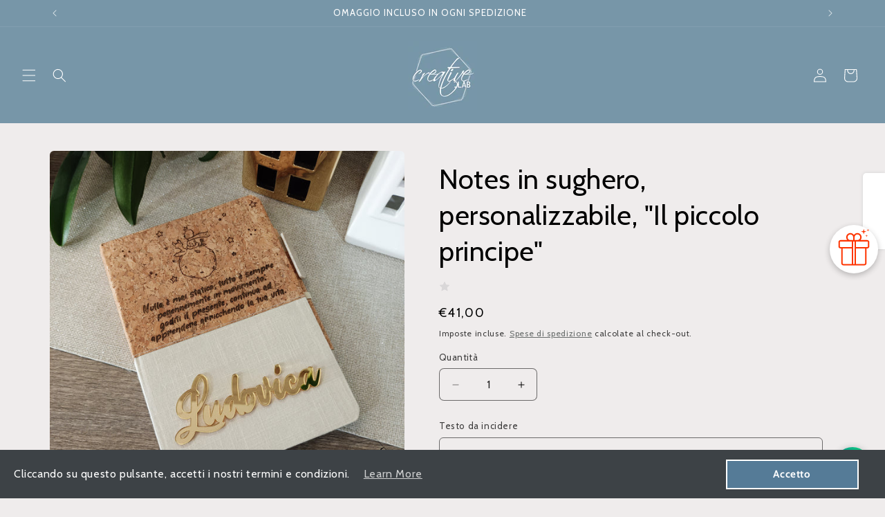

--- FILE ---
content_type: text/html; charset=utf-8
request_url: https://creativelabshop.it/products/notes-in-sughero-personalizzabile-il-piccolo-principe
body_size: 49090
content:
<!doctype html>
<html class="no-js" lang="it">
  <head>
    <meta charset="utf-8">
    <meta http-equiv="X-UA-Compatible" content="IE=edge">
    <meta name="viewport" content="width=device-width,initial-scale=1">
    <meta name="theme-color" content="">
    <link rel="canonical" href="https://creativelabshop.it/products/notes-in-sughero-personalizzabile-il-piccolo-principe"><link rel="preconnect" href="https://fonts.shopifycdn.com" crossorigin><title>
      Notes in sughero, personalizzabile, &quot;Il piccolo principe&quot;
 &ndash; Creative.Lab Shop Luino </title>

    
      <meta name="description" content="Questo notes di sughero è pensato per chiunque ami &quot;Il piccolo principe&quot; e che necessiti di un quaderno dove appuntarsi impegni, compiti, pensieri, annotazioni… Una penna con corpo in sughero e fibra di paglia di frumento completa lo splendido regalo. L&#39;unica cosa che devi fare è aggiungere quel che ti piacerebbe incid">
    

    

<meta property="og:site_name" content="Creative.Lab Shop Luino ">
<meta property="og:url" content="https://creativelabshop.it/products/notes-in-sughero-personalizzabile-il-piccolo-principe">
<meta property="og:title" content="Notes in sughero, personalizzabile, &quot;Il piccolo principe&quot;">
<meta property="og:type" content="product">
<meta property="og:description" content="Questo notes di sughero è pensato per chiunque ami &quot;Il piccolo principe&quot; e che necessiti di un quaderno dove appuntarsi impegni, compiti, pensieri, annotazioni… Una penna con corpo in sughero e fibra di paglia di frumento completa lo splendido regalo. L&#39;unica cosa che devi fare è aggiungere quel che ti piacerebbe incid"><meta property="og:image" content="http://creativelabshop.it/cdn/shop/products/IMG_20221205_155710.jpg?v=1675775267">
  <meta property="og:image:secure_url" content="https://creativelabshop.it/cdn/shop/products/IMG_20221205_155710.jpg?v=1675775267">
  <meta property="og:image:width" content="3456">
  <meta property="og:image:height" content="3456"><meta property="og:price:amount" content="41,00">
  <meta property="og:price:currency" content="EUR"><meta name="twitter:card" content="summary_large_image">
<meta name="twitter:title" content="Notes in sughero, personalizzabile, &quot;Il piccolo principe&quot;">
<meta name="twitter:description" content="Questo notes di sughero è pensato per chiunque ami &quot;Il piccolo principe&quot; e che necessiti di un quaderno dove appuntarsi impegni, compiti, pensieri, annotazioni… Una penna con corpo in sughero e fibra di paglia di frumento completa lo splendido regalo. L&#39;unica cosa che devi fare è aggiungere quel che ti piacerebbe incid">


    <script src="//creativelabshop.it/cdn/shop/t/4/assets/constants.js?v=58251544750838685771707384829" defer="defer"></script>
    <script src="//creativelabshop.it/cdn/shop/t/4/assets/pubsub.js?v=158357773527763999511707384830" defer="defer"></script>
    <script src="//creativelabshop.it/cdn/shop/t/4/assets/global.js?v=37284204640041572741707384830" defer="defer"></script><script>window.performance && window.performance.mark && window.performance.mark('shopify.content_for_header.start');</script><meta name="google-site-verification" content="KZlEDT5dn4vN-ICe1hPzoRq-TI0tcWev6zjZ3YEsxHY">
<meta id="shopify-digital-wallet" name="shopify-digital-wallet" content="/16296280164/digital_wallets/dialog">
<meta name="shopify-checkout-api-token" content="0e65e487d77795cb62a2cc6cbbb70b3d">
<meta id="in-context-paypal-metadata" data-shop-id="16296280164" data-venmo-supported="false" data-environment="production" data-locale="it_IT" data-paypal-v4="true" data-currency="EUR">
<link rel="alternate" type="application/json+oembed" href="https://creativelabshop.it/products/notes-in-sughero-personalizzabile-il-piccolo-principe.oembed">
<script async="async" src="/checkouts/internal/preloads.js?locale=it-IT"></script>
<link rel="preconnect" href="https://shop.app" crossorigin="anonymous">
<script async="async" src="https://shop.app/checkouts/internal/preloads.js?locale=it-IT&shop_id=16296280164" crossorigin="anonymous"></script>
<script id="apple-pay-shop-capabilities" type="application/json">{"shopId":16296280164,"countryCode":"IT","currencyCode":"EUR","merchantCapabilities":["supports3DS"],"merchantId":"gid:\/\/shopify\/Shop\/16296280164","merchantName":"Creative.Lab Shop Luino ","requiredBillingContactFields":["postalAddress","email","phone"],"requiredShippingContactFields":["postalAddress","email","phone"],"shippingType":"shipping","supportedNetworks":["visa","maestro","masterCard","amex"],"total":{"type":"pending","label":"Creative.Lab Shop Luino ","amount":"1.00"},"shopifyPaymentsEnabled":true,"supportsSubscriptions":true}</script>
<script id="shopify-features" type="application/json">{"accessToken":"0e65e487d77795cb62a2cc6cbbb70b3d","betas":["rich-media-storefront-analytics"],"domain":"creativelabshop.it","predictiveSearch":true,"shopId":16296280164,"locale":"it"}</script>
<script>var Shopify = Shopify || {};
Shopify.shop = "creative-lab-punta-di-diamante.myshopify.com";
Shopify.locale = "it";
Shopify.currency = {"active":"EUR","rate":"1.0"};
Shopify.country = "IT";
Shopify.theme = {"name":"Craft","id":155485307216,"schema_name":"Craft","schema_version":"13.0.0","theme_store_id":1368,"role":"main"};
Shopify.theme.handle = "null";
Shopify.theme.style = {"id":null,"handle":null};
Shopify.cdnHost = "creativelabshop.it/cdn";
Shopify.routes = Shopify.routes || {};
Shopify.routes.root = "/";</script>
<script type="module">!function(o){(o.Shopify=o.Shopify||{}).modules=!0}(window);</script>
<script>!function(o){function n(){var o=[];function n(){o.push(Array.prototype.slice.apply(arguments))}return n.q=o,n}var t=o.Shopify=o.Shopify||{};t.loadFeatures=n(),t.autoloadFeatures=n()}(window);</script>
<script>
  window.ShopifyPay = window.ShopifyPay || {};
  window.ShopifyPay.apiHost = "shop.app\/pay";
  window.ShopifyPay.redirectState = null;
</script>
<script id="shop-js-analytics" type="application/json">{"pageType":"product"}</script>
<script defer="defer" async type="module" src="//creativelabshop.it/cdn/shopifycloud/shop-js/modules/v2/client.init-shop-cart-sync_CMJqCr78.it.esm.js"></script>
<script defer="defer" async type="module" src="//creativelabshop.it/cdn/shopifycloud/shop-js/modules/v2/chunk.common_Dcn2QxEd.esm.js"></script>
<script defer="defer" async type="module" src="//creativelabshop.it/cdn/shopifycloud/shop-js/modules/v2/chunk.modal_C0MPLyYd.esm.js"></script>
<script type="module">
  await import("//creativelabshop.it/cdn/shopifycloud/shop-js/modules/v2/client.init-shop-cart-sync_CMJqCr78.it.esm.js");
await import("//creativelabshop.it/cdn/shopifycloud/shop-js/modules/v2/chunk.common_Dcn2QxEd.esm.js");
await import("//creativelabshop.it/cdn/shopifycloud/shop-js/modules/v2/chunk.modal_C0MPLyYd.esm.js");

  window.Shopify.SignInWithShop?.initShopCartSync?.({"fedCMEnabled":true,"windoidEnabled":true});

</script>
<script>
  window.Shopify = window.Shopify || {};
  if (!window.Shopify.featureAssets) window.Shopify.featureAssets = {};
  window.Shopify.featureAssets['shop-js'] = {"shop-cart-sync":["modules/v2/client.shop-cart-sync_DSJNZbmo.it.esm.js","modules/v2/chunk.common_Dcn2QxEd.esm.js","modules/v2/chunk.modal_C0MPLyYd.esm.js"],"init-fed-cm":["modules/v2/client.init-fed-cm_B8rXoVJ9.it.esm.js","modules/v2/chunk.common_Dcn2QxEd.esm.js","modules/v2/chunk.modal_C0MPLyYd.esm.js"],"shop-toast-manager":["modules/v2/client.shop-toast-manager_C5ER3ZCd.it.esm.js","modules/v2/chunk.common_Dcn2QxEd.esm.js","modules/v2/chunk.modal_C0MPLyYd.esm.js"],"init-shop-cart-sync":["modules/v2/client.init-shop-cart-sync_CMJqCr78.it.esm.js","modules/v2/chunk.common_Dcn2QxEd.esm.js","modules/v2/chunk.modal_C0MPLyYd.esm.js"],"shop-button":["modules/v2/client.shop-button_lw8c-T_z.it.esm.js","modules/v2/chunk.common_Dcn2QxEd.esm.js","modules/v2/chunk.modal_C0MPLyYd.esm.js"],"init-windoid":["modules/v2/client.init-windoid_ZVn3nWO8.it.esm.js","modules/v2/chunk.common_Dcn2QxEd.esm.js","modules/v2/chunk.modal_C0MPLyYd.esm.js"],"shop-cash-offers":["modules/v2/client.shop-cash-offers_NVXbUQPY.it.esm.js","modules/v2/chunk.common_Dcn2QxEd.esm.js","modules/v2/chunk.modal_C0MPLyYd.esm.js"],"pay-button":["modules/v2/client.pay-button_TutHIYKX.it.esm.js","modules/v2/chunk.common_Dcn2QxEd.esm.js","modules/v2/chunk.modal_C0MPLyYd.esm.js"],"init-customer-accounts":["modules/v2/client.init-customer-accounts_CvovG_84.it.esm.js","modules/v2/client.shop-login-button_BFnx-o-o.it.esm.js","modules/v2/chunk.common_Dcn2QxEd.esm.js","modules/v2/chunk.modal_C0MPLyYd.esm.js"],"avatar":["modules/v2/client.avatar_BTnouDA3.it.esm.js"],"checkout-modal":["modules/v2/client.checkout-modal_BRq4Q6Hj.it.esm.js","modules/v2/chunk.common_Dcn2QxEd.esm.js","modules/v2/chunk.modal_C0MPLyYd.esm.js"],"init-shop-for-new-customer-accounts":["modules/v2/client.init-shop-for-new-customer-accounts_BkE1yo3U.it.esm.js","modules/v2/client.shop-login-button_BFnx-o-o.it.esm.js","modules/v2/chunk.common_Dcn2QxEd.esm.js","modules/v2/chunk.modal_C0MPLyYd.esm.js"],"init-customer-accounts-sign-up":["modules/v2/client.init-customer-accounts-sign-up_BcM4uZcr.it.esm.js","modules/v2/client.shop-login-button_BFnx-o-o.it.esm.js","modules/v2/chunk.common_Dcn2QxEd.esm.js","modules/v2/chunk.modal_C0MPLyYd.esm.js"],"init-shop-email-lookup-coordinator":["modules/v2/client.init-shop-email-lookup-coordinator_B3CRfAFT.it.esm.js","modules/v2/chunk.common_Dcn2QxEd.esm.js","modules/v2/chunk.modal_C0MPLyYd.esm.js"],"shop-follow-button":["modules/v2/client.shop-follow-button_CRnhbJfV.it.esm.js","modules/v2/chunk.common_Dcn2QxEd.esm.js","modules/v2/chunk.modal_C0MPLyYd.esm.js"],"shop-login-button":["modules/v2/client.shop-login-button_BFnx-o-o.it.esm.js","modules/v2/chunk.common_Dcn2QxEd.esm.js","modules/v2/chunk.modal_C0MPLyYd.esm.js"],"shop-login":["modules/v2/client.shop-login_Bouywukp.it.esm.js","modules/v2/chunk.common_Dcn2QxEd.esm.js","modules/v2/chunk.modal_C0MPLyYd.esm.js"],"lead-capture":["modules/v2/client.lead-capture_DujCTHEu.it.esm.js","modules/v2/chunk.common_Dcn2QxEd.esm.js","modules/v2/chunk.modal_C0MPLyYd.esm.js"],"payment-terms":["modules/v2/client.payment-terms_DDGgldMS.it.esm.js","modules/v2/chunk.common_Dcn2QxEd.esm.js","modules/v2/chunk.modal_C0MPLyYd.esm.js"]};
</script>
<script>(function() {
  var isLoaded = false;
  function asyncLoad() {
    if (isLoaded) return;
    isLoaded = true;
    var urls = ["\/\/d1liekpayvooaz.cloudfront.net\/apps\/customizery\/customizery.js?shop=creative-lab-punta-di-diamante.myshopify.com","https:\/\/cdn.shopify.com\/s\/files\/1\/0683\/1371\/0892\/files\/splmn-shopify-prod-August-31.min.js?v=1693985059\u0026shop=creative-lab-punta-di-diamante.myshopify.com","https:\/\/js.smile.io\/v1\/smile-shopify.js?shop=creative-lab-punta-di-diamante.myshopify.com","https:\/\/assets.cloudlift.app\/api\/assets\/upload.js?shop=creative-lab-punta-di-diamante.myshopify.com","https:\/\/crafty.etooapps.com\/front\/sell.js?shop=creative-lab-punta-di-diamante.myshopify.com","https:\/\/creativelabshop.it\/apps\/giraffly-gdpr\/gdpr-739f74d9b8ede816ad6a5e017c7c3c121f2cf451.js?shop=creative-lab-punta-di-diamante.myshopify.com","https:\/\/bot.kaktusapp.com\/storage\/js\/kaktus_bot-creative-lab-punta-di-diamante.myshopify.com.js?ver=19\u0026shop=creative-lab-punta-di-diamante.myshopify.com","https:\/\/gifts.good-apps.co\/storage\/js\/good_free_gift-creative-lab-punta-di-diamante.myshopify.com.js?ver=81\u0026shop=creative-lab-punta-di-diamante.myshopify.com"];
    for (var i = 0; i < urls.length; i++) {
      var s = document.createElement('script');
      s.type = 'text/javascript';
      s.async = true;
      s.src = urls[i];
      var x = document.getElementsByTagName('script')[0];
      x.parentNode.insertBefore(s, x);
    }
  };
  if(window.attachEvent) {
    window.attachEvent('onload', asyncLoad);
  } else {
    window.addEventListener('load', asyncLoad, false);
  }
})();</script>
<script id="__st">var __st={"a":16296280164,"offset":3600,"reqid":"4e27bc83-fefc-478e-ac2e-5fb269b7efbc-1769709376","pageurl":"creativelabshop.it\/products\/notes-in-sughero-personalizzabile-il-piccolo-principe","u":"d3da9363b869","p":"product","rtyp":"product","rid":8102771523880};</script>
<script>window.ShopifyPaypalV4VisibilityTracking = true;</script>
<script id="captcha-bootstrap">!function(){'use strict';const t='contact',e='account',n='new_comment',o=[[t,t],['blogs',n],['comments',n],[t,'customer']],c=[[e,'customer_login'],[e,'guest_login'],[e,'recover_customer_password'],[e,'create_customer']],r=t=>t.map((([t,e])=>`form[action*='/${t}']:not([data-nocaptcha='true']) input[name='form_type'][value='${e}']`)).join(','),a=t=>()=>t?[...document.querySelectorAll(t)].map((t=>t.form)):[];function s(){const t=[...o],e=r(t);return a(e)}const i='password',u='form_key',d=['recaptcha-v3-token','g-recaptcha-response','h-captcha-response',i],f=()=>{try{return window.sessionStorage}catch{return}},m='__shopify_v',_=t=>t.elements[u];function p(t,e,n=!1){try{const o=window.sessionStorage,c=JSON.parse(o.getItem(e)),{data:r}=function(t){const{data:e,action:n}=t;return t[m]||n?{data:e,action:n}:{data:t,action:n}}(c);for(const[e,n]of Object.entries(r))t.elements[e]&&(t.elements[e].value=n);n&&o.removeItem(e)}catch(o){console.error('form repopulation failed',{error:o})}}const l='form_type',E='cptcha';function T(t){t.dataset[E]=!0}const w=window,h=w.document,L='Shopify',v='ce_forms',y='captcha';let A=!1;((t,e)=>{const n=(g='f06e6c50-85a8-45c8-87d0-21a2b65856fe',I='https://cdn.shopify.com/shopifycloud/storefront-forms-hcaptcha/ce_storefront_forms_captcha_hcaptcha.v1.5.2.iife.js',D={infoText:'Protetto da hCaptcha',privacyText:'Privacy',termsText:'Termini'},(t,e,n)=>{const o=w[L][v],c=o.bindForm;if(c)return c(t,g,e,D).then(n);var r;o.q.push([[t,g,e,D],n]),r=I,A||(h.body.append(Object.assign(h.createElement('script'),{id:'captcha-provider',async:!0,src:r})),A=!0)});var g,I,D;w[L]=w[L]||{},w[L][v]=w[L][v]||{},w[L][v].q=[],w[L][y]=w[L][y]||{},w[L][y].protect=function(t,e){n(t,void 0,e),T(t)},Object.freeze(w[L][y]),function(t,e,n,w,h,L){const[v,y,A,g]=function(t,e,n){const i=e?o:[],u=t?c:[],d=[...i,...u],f=r(d),m=r(i),_=r(d.filter((([t,e])=>n.includes(e))));return[a(f),a(m),a(_),s()]}(w,h,L),I=t=>{const e=t.target;return e instanceof HTMLFormElement?e:e&&e.form},D=t=>v().includes(t);t.addEventListener('submit',(t=>{const e=I(t);if(!e)return;const n=D(e)&&!e.dataset.hcaptchaBound&&!e.dataset.recaptchaBound,o=_(e),c=g().includes(e)&&(!o||!o.value);(n||c)&&t.preventDefault(),c&&!n&&(function(t){try{if(!f())return;!function(t){const e=f();if(!e)return;const n=_(t);if(!n)return;const o=n.value;o&&e.removeItem(o)}(t);const e=Array.from(Array(32),(()=>Math.random().toString(36)[2])).join('');!function(t,e){_(t)||t.append(Object.assign(document.createElement('input'),{type:'hidden',name:u})),t.elements[u].value=e}(t,e),function(t,e){const n=f();if(!n)return;const o=[...t.querySelectorAll(`input[type='${i}']`)].map((({name:t})=>t)),c=[...d,...o],r={};for(const[a,s]of new FormData(t).entries())c.includes(a)||(r[a]=s);n.setItem(e,JSON.stringify({[m]:1,action:t.action,data:r}))}(t,e)}catch(e){console.error('failed to persist form',e)}}(e),e.submit())}));const S=(t,e)=>{t&&!t.dataset[E]&&(n(t,e.some((e=>e===t))),T(t))};for(const o of['focusin','change'])t.addEventListener(o,(t=>{const e=I(t);D(e)&&S(e,y())}));const B=e.get('form_key'),M=e.get(l),P=B&&M;t.addEventListener('DOMContentLoaded',(()=>{const t=y();if(P)for(const e of t)e.elements[l].value===M&&p(e,B);[...new Set([...A(),...v().filter((t=>'true'===t.dataset.shopifyCaptcha))])].forEach((e=>S(e,t)))}))}(h,new URLSearchParams(w.location.search),n,t,e,['guest_login'])})(!0,!0)}();</script>
<script integrity="sha256-4kQ18oKyAcykRKYeNunJcIwy7WH5gtpwJnB7kiuLZ1E=" data-source-attribution="shopify.loadfeatures" defer="defer" src="//creativelabshop.it/cdn/shopifycloud/storefront/assets/storefront/load_feature-a0a9edcb.js" crossorigin="anonymous"></script>
<script crossorigin="anonymous" defer="defer" src="//creativelabshop.it/cdn/shopifycloud/storefront/assets/shopify_pay/storefront-65b4c6d7.js?v=20250812"></script>
<script data-source-attribution="shopify.dynamic_checkout.dynamic.init">var Shopify=Shopify||{};Shopify.PaymentButton=Shopify.PaymentButton||{isStorefrontPortableWallets:!0,init:function(){window.Shopify.PaymentButton.init=function(){};var t=document.createElement("script");t.src="https://creativelabshop.it/cdn/shopifycloud/portable-wallets/latest/portable-wallets.it.js",t.type="module",document.head.appendChild(t)}};
</script>
<script data-source-attribution="shopify.dynamic_checkout.buyer_consent">
  function portableWalletsHideBuyerConsent(e){var t=document.getElementById("shopify-buyer-consent"),n=document.getElementById("shopify-subscription-policy-button");t&&n&&(t.classList.add("hidden"),t.setAttribute("aria-hidden","true"),n.removeEventListener("click",e))}function portableWalletsShowBuyerConsent(e){var t=document.getElementById("shopify-buyer-consent"),n=document.getElementById("shopify-subscription-policy-button");t&&n&&(t.classList.remove("hidden"),t.removeAttribute("aria-hidden"),n.addEventListener("click",e))}window.Shopify?.PaymentButton&&(window.Shopify.PaymentButton.hideBuyerConsent=portableWalletsHideBuyerConsent,window.Shopify.PaymentButton.showBuyerConsent=portableWalletsShowBuyerConsent);
</script>
<script data-source-attribution="shopify.dynamic_checkout.cart.bootstrap">document.addEventListener("DOMContentLoaded",(function(){function t(){return document.querySelector("shopify-accelerated-checkout-cart, shopify-accelerated-checkout")}if(t())Shopify.PaymentButton.init();else{new MutationObserver((function(e,n){t()&&(Shopify.PaymentButton.init(),n.disconnect())})).observe(document.body,{childList:!0,subtree:!0})}}));
</script>
<script id='scb4127' type='text/javascript' async='' src='https://creativelabshop.it/cdn/shopifycloud/privacy-banner/storefront-banner.js'></script><link id="shopify-accelerated-checkout-styles" rel="stylesheet" media="screen" href="https://creativelabshop.it/cdn/shopifycloud/portable-wallets/latest/accelerated-checkout-backwards-compat.css" crossorigin="anonymous">
<style id="shopify-accelerated-checkout-cart">
        #shopify-buyer-consent {
  margin-top: 1em;
  display: inline-block;
  width: 100%;
}

#shopify-buyer-consent.hidden {
  display: none;
}

#shopify-subscription-policy-button {
  background: none;
  border: none;
  padding: 0;
  text-decoration: underline;
  font-size: inherit;
  cursor: pointer;
}

#shopify-subscription-policy-button::before {
  box-shadow: none;
}

      </style>
<script id="sections-script" data-sections="header" defer="defer" src="//creativelabshop.it/cdn/shop/t/4/compiled_assets/scripts.js?v=1388"></script>
<script>window.performance && window.performance.mark && window.performance.mark('shopify.content_for_header.end');</script>


    <style data-shopify>
      @font-face {
  font-family: Cabin;
  font-weight: 400;
  font-style: normal;
  font-display: swap;
  src: url("//creativelabshop.it/cdn/fonts/cabin/cabin_n4.cefc6494a78f87584a6f312fea532919154f66fe.woff2") format("woff2"),
       url("//creativelabshop.it/cdn/fonts/cabin/cabin_n4.8c16611b00f59d27f4b27ce4328dfe514ce77517.woff") format("woff");
}

      @font-face {
  font-family: Cabin;
  font-weight: 700;
  font-style: normal;
  font-display: swap;
  src: url("//creativelabshop.it/cdn/fonts/cabin/cabin_n7.255204a342bfdbc9ae2017bd4e6a90f8dbb2f561.woff2") format("woff2"),
       url("//creativelabshop.it/cdn/fonts/cabin/cabin_n7.e2afa22a0d0f4b64da3569c990897429d40ff5c0.woff") format("woff");
}

      @font-face {
  font-family: Cabin;
  font-weight: 400;
  font-style: italic;
  font-display: swap;
  src: url("//creativelabshop.it/cdn/fonts/cabin/cabin_i4.d89c1b32b09ecbc46c12781fcf7b2085f17c0be9.woff2") format("woff2"),
       url("//creativelabshop.it/cdn/fonts/cabin/cabin_i4.0a521b11d0b69adfc41e22a263eec7c02aecfe99.woff") format("woff");
}

      @font-face {
  font-family: Cabin;
  font-weight: 700;
  font-style: italic;
  font-display: swap;
  src: url("//creativelabshop.it/cdn/fonts/cabin/cabin_i7.ef2404c08a493e7ccbc92d8c39adf683f40e1fb5.woff2") format("woff2"),
       url("//creativelabshop.it/cdn/fonts/cabin/cabin_i7.480421791818000fc8a5d4134822321b5d7964f8.woff") format("woff");
}

      @font-face {
  font-family: Cabin;
  font-weight: 400;
  font-style: normal;
  font-display: swap;
  src: url("//creativelabshop.it/cdn/fonts/cabin/cabin_n4.cefc6494a78f87584a6f312fea532919154f66fe.woff2") format("woff2"),
       url("//creativelabshop.it/cdn/fonts/cabin/cabin_n4.8c16611b00f59d27f4b27ce4328dfe514ce77517.woff") format("woff");
}


      
        :root,
        .color-scheme-1 {
          --color-background: 239,236,236;
        
          --gradient-background: #efecec;
        

        

        --color-foreground: 0,0,0;
        --color-background-contrast: 181,167,167;
        --color-shadow: 37,37,37;
        --color-button: 37,37,37;
        --color-button-text: 255,255,255;
        --color-secondary-button: 239,236,236;
        --color-secondary-button-text: 80,86,85;
        --color-link: 80,86,85;
        --color-badge-foreground: 0,0,0;
        --color-badge-background: 239,236,236;
        --color-badge-border: 0,0,0;
        --payment-terms-background-color: rgb(239 236 236);
      }
      
        
        .color-scheme-2 {
          --color-background: 255,255,255;
        
          --gradient-background: #ffffff;
        

        

        --color-foreground: 37,37,37;
        --color-background-contrast: 191,191,191;
        --color-shadow: 37,37,37;
        --color-button: 37,37,37;
        --color-button-text: 255,255,255;
        --color-secondary-button: 255,255,255;
        --color-secondary-button-text: 37,37,37;
        --color-link: 37,37,37;
        --color-badge-foreground: 37,37,37;
        --color-badge-background: 255,255,255;
        --color-badge-border: 37,37,37;
        --payment-terms-background-color: rgb(255 255 255);
      }
      
        
        .color-scheme-3 {
          --color-background: 169,12,12;
        
          --gradient-background: #a90c0c;
        

        

        --color-foreground: 239,236,236;
        --color-background-contrast: 193,14,14;
        --color-shadow: 37,37,37;
        --color-button: 239,236,236;
        --color-button-text: 113,106,86;
        --color-secondary-button: 169,12,12;
        --color-secondary-button-text: 239,236,236;
        --color-link: 239,236,236;
        --color-badge-foreground: 239,236,236;
        --color-badge-background: 169,12,12;
        --color-badge-border: 239,236,236;
        --payment-terms-background-color: rgb(169 12 12);
      }
      
        
        .color-scheme-4 {
          --color-background: 119,150,168;
        
          --gradient-background: #7796a8;
        

        

        --color-foreground: 255,255,255;
        --color-background-contrast: 62,84,97;
        --color-shadow: 37,37,37;
        --color-button: 239,236,236;
        --color-button-text: 44,51,47;
        --color-secondary-button: 119,150,168;
        --color-secondary-button-text: 255,255,255;
        --color-link: 255,255,255;
        --color-badge-foreground: 255,255,255;
        --color-badge-background: 119,150,168;
        --color-badge-border: 255,255,255;
        --payment-terms-background-color: rgb(119 150 168);
      }
      
        
        .color-scheme-5 {
          --color-background: 109,134,149;
        
          --gradient-background: #6d8695;
        

        

        --color-foreground: 239,236,236;
        --color-background-contrast: 55,68,76;
        --color-shadow: 37,37,37;
        --color-button: 239,236,236;
        --color-button-text: 63,81,71;
        --color-secondary-button: 109,134,149;
        --color-secondary-button-text: 239,236,236;
        --color-link: 239,236,236;
        --color-badge-foreground: 239,236,236;
        --color-badge-background: 109,134,149;
        --color-badge-border: 239,236,236;
        --payment-terms-background-color: rgb(109 134 149);
      }
      

      body, .color-scheme-1, .color-scheme-2, .color-scheme-3, .color-scheme-4, .color-scheme-5 {
        color: rgba(var(--color-foreground), 0.75);
        background-color: rgb(var(--color-background));
      }

      :root {
        --font-body-family: Cabin, sans-serif;
        --font-body-style: normal;
        --font-body-weight: 400;
        --font-body-weight-bold: 700;

        --font-heading-family: Cabin, sans-serif;
        --font-heading-style: normal;
        --font-heading-weight: 400;

        --font-body-scale: 1.0;
        --font-heading-scale: 1.0;

        --media-padding: px;
        --media-border-opacity: 0.1;
        --media-border-width: 0px;
        --media-radius: 6px;
        --media-shadow-opacity: 0.0;
        --media-shadow-horizontal-offset: 0px;
        --media-shadow-vertical-offset: 0px;
        --media-shadow-blur-radius: 5px;
        --media-shadow-visible: 0;

        --page-width: 120rem;
        --page-width-margin: 0rem;

        --product-card-image-padding: 0.0rem;
        --product-card-corner-radius: 0.6rem;
        --product-card-text-alignment: left;
        --product-card-border-width: 0.1rem;
        --product-card-border-opacity: 0.1;
        --product-card-shadow-opacity: 0.0;
        --product-card-shadow-visible: 0;
        --product-card-shadow-horizontal-offset: 0.0rem;
        --product-card-shadow-vertical-offset: 0.4rem;
        --product-card-shadow-blur-radius: 0.5rem;

        --collection-card-image-padding: 0.0rem;
        --collection-card-corner-radius: 0.6rem;
        --collection-card-text-alignment: left;
        --collection-card-border-width: 0.1rem;
        --collection-card-border-opacity: 0.1;
        --collection-card-shadow-opacity: 0.0;
        --collection-card-shadow-visible: 0;
        --collection-card-shadow-horizontal-offset: 0.0rem;
        --collection-card-shadow-vertical-offset: 0.4rem;
        --collection-card-shadow-blur-radius: 0.5rem;

        --blog-card-image-padding: 0.0rem;
        --blog-card-corner-radius: 0.6rem;
        --blog-card-text-alignment: left;
        --blog-card-border-width: 0.1rem;
        --blog-card-border-opacity: 0.1;
        --blog-card-shadow-opacity: 0.0;
        --blog-card-shadow-visible: 0;
        --blog-card-shadow-horizontal-offset: 0.0rem;
        --blog-card-shadow-vertical-offset: 0.4rem;
        --blog-card-shadow-blur-radius: 0.5rem;

        --badge-corner-radius: 0.6rem;

        --popup-border-width: 1px;
        --popup-border-opacity: 0.5;
        --popup-corner-radius: 6px;
        --popup-shadow-opacity: 0.0;
        --popup-shadow-horizontal-offset: 0px;
        --popup-shadow-vertical-offset: 4px;
        --popup-shadow-blur-radius: 5px;

        --drawer-border-width: 1px;
        --drawer-border-opacity: 0.1;
        --drawer-shadow-opacity: 0.0;
        --drawer-shadow-horizontal-offset: 0px;
        --drawer-shadow-vertical-offset: 4px;
        --drawer-shadow-blur-radius: 5px;

        --spacing-sections-desktop: 0px;
        --spacing-sections-mobile: 0px;

        --grid-desktop-vertical-spacing: 20px;
        --grid-desktop-horizontal-spacing: 36px;
        --grid-mobile-vertical-spacing: 10px;
        --grid-mobile-horizontal-spacing: 18px;

        --text-boxes-border-opacity: 0.1;
        --text-boxes-border-width: 0px;
        --text-boxes-radius: 6px;
        --text-boxes-shadow-opacity: 0.0;
        --text-boxes-shadow-visible: 0;
        --text-boxes-shadow-horizontal-offset: 0px;
        --text-boxes-shadow-vertical-offset: 4px;
        --text-boxes-shadow-blur-radius: 5px;

        --buttons-radius: 6px;
        --buttons-radius-outset: 7px;
        --buttons-border-width: 1px;
        --buttons-border-opacity: 1.0;
        --buttons-shadow-opacity: 0.0;
        --buttons-shadow-visible: 0;
        --buttons-shadow-horizontal-offset: 0px;
        --buttons-shadow-vertical-offset: 4px;
        --buttons-shadow-blur-radius: 5px;
        --buttons-border-offset: 0.3px;

        --inputs-radius: 6px;
        --inputs-border-width: 1px;
        --inputs-border-opacity: 0.55;
        --inputs-shadow-opacity: 0.0;
        --inputs-shadow-horizontal-offset: 0px;
        --inputs-margin-offset: 0px;
        --inputs-shadow-vertical-offset: 12px;
        --inputs-shadow-blur-radius: 5px;
        --inputs-radius-outset: 7px;

        --variant-pills-radius: 40px;
        --variant-pills-border-width: 1px;
        --variant-pills-border-opacity: 0.55;
        --variant-pills-shadow-opacity: 0.0;
        --variant-pills-shadow-horizontal-offset: 0px;
        --variant-pills-shadow-vertical-offset: 4px;
        --variant-pills-shadow-blur-radius: 5px;
      }

      *,
      *::before,
      *::after {
        box-sizing: inherit;
      }

      html {
        box-sizing: border-box;
        font-size: calc(var(--font-body-scale) * 62.5%);
        height: 100%;
      }

      body {
        display: grid;
        grid-template-rows: auto auto 1fr auto;
        grid-template-columns: 100%;
        min-height: 100%;
        margin: 0;
        font-size: 1.5rem;
        letter-spacing: 0.06rem;
        line-height: calc(1 + 0.8 / var(--font-body-scale));
        font-family: var(--font-body-family);
        font-style: var(--font-body-style);
        font-weight: var(--font-body-weight);
      }

      @media screen and (min-width: 750px) {
        body {
          font-size: 1.6rem;
        }
      }
    </style>

    <link href="//creativelabshop.it/cdn/shop/t/4/assets/base.css?v=93405971894151239851707384827" rel="stylesheet" type="text/css" media="all" />
<link rel="preload" as="font" href="//creativelabshop.it/cdn/fonts/cabin/cabin_n4.cefc6494a78f87584a6f312fea532919154f66fe.woff2" type="font/woff2" crossorigin><link rel="preload" as="font" href="//creativelabshop.it/cdn/fonts/cabin/cabin_n4.cefc6494a78f87584a6f312fea532919154f66fe.woff2" type="font/woff2" crossorigin><link
        rel="stylesheet"
        href="//creativelabshop.it/cdn/shop/t/4/assets/component-predictive-search.css?v=118923337488134913561707384828"
        media="print"
        onload="this.media='all'"
      ><script>
      document.documentElement.className = document.documentElement.className.replace('no-js', 'js');
      if (Shopify.designMode) {
        document.documentElement.classList.add('shopify-design-mode');
      }
    </script>
  <script src="https://cdn.shopify.com/extensions/019b9746-9f5e-789a-8bc9-c2bba6cad5d7/audien-reviews-210/assets/reviews.js" type="text/javascript" defer="defer"></script>
<link href="https://cdn.shopify.com/extensions/019b9746-9f5e-789a-8bc9-c2bba6cad5d7/audien-reviews-210/assets/reviews-list.css" rel="stylesheet" type="text/css" media="all">
<script src="https://cdn.shopify.com/extensions/019c08e8-a929-76a7-a6d3-7d0c3f839445/salepify-820/assets/free-gift.script.js" type="text/javascript" defer="defer"></script>
<script src="https://cdn.shopify.com/extensions/019b72eb-c043-7f9c-929c-f80ee4242e18/theme-app-ext-10/assets/superlemon-loader.js" type="text/javascript" defer="defer"></script>
<link href="https://cdn.shopify.com/extensions/019b72eb-c043-7f9c-929c-f80ee4242e18/theme-app-ext-10/assets/superlemon.css" rel="stylesheet" type="text/css" media="all">
<link href="https://cdn.shopify.com/extensions/019b9746-9f5e-789a-8bc9-c2bba6cad5d7/audien-reviews-210/assets/audien_review.css" rel="stylesheet" type="text/css" media="all">
<script src="https://cdn.shopify.com/extensions/019b9746-9f5e-789a-8bc9-c2bba6cad5d7/audien-reviews-210/assets/reviews-star-list.js" type="text/javascript" defer="defer"></script>
<link href="https://cdn.shopify.com/extensions/019b9746-9f5e-789a-8bc9-c2bba6cad5d7/audien-reviews-210/assets/star_rating.css" rel="stylesheet" type="text/css" media="all">
<link href="https://monorail-edge.shopifysvc.com" rel="dns-prefetch">
<script>(function(){if ("sendBeacon" in navigator && "performance" in window) {try {var session_token_from_headers = performance.getEntriesByType('navigation')[0].serverTiming.find(x => x.name == '_s').description;} catch {var session_token_from_headers = undefined;}var session_cookie_matches = document.cookie.match(/_shopify_s=([^;]*)/);var session_token_from_cookie = session_cookie_matches && session_cookie_matches.length === 2 ? session_cookie_matches[1] : "";var session_token = session_token_from_headers || session_token_from_cookie || "";function handle_abandonment_event(e) {var entries = performance.getEntries().filter(function(entry) {return /monorail-edge.shopifysvc.com/.test(entry.name);});if (!window.abandonment_tracked && entries.length === 0) {window.abandonment_tracked = true;var currentMs = Date.now();var navigation_start = performance.timing.navigationStart;var payload = {shop_id: 16296280164,url: window.location.href,navigation_start,duration: currentMs - navigation_start,session_token,page_type: "product"};window.navigator.sendBeacon("https://monorail-edge.shopifysvc.com/v1/produce", JSON.stringify({schema_id: "online_store_buyer_site_abandonment/1.1",payload: payload,metadata: {event_created_at_ms: currentMs,event_sent_at_ms: currentMs}}));}}window.addEventListener('pagehide', handle_abandonment_event);}}());</script>
<script id="web-pixels-manager-setup">(function e(e,d,r,n,o){if(void 0===o&&(o={}),!Boolean(null===(a=null===(i=window.Shopify)||void 0===i?void 0:i.analytics)||void 0===a?void 0:a.replayQueue)){var i,a;window.Shopify=window.Shopify||{};var t=window.Shopify;t.analytics=t.analytics||{};var s=t.analytics;s.replayQueue=[],s.publish=function(e,d,r){return s.replayQueue.push([e,d,r]),!0};try{self.performance.mark("wpm:start")}catch(e){}var l=function(){var e={modern:/Edge?\/(1{2}[4-9]|1[2-9]\d|[2-9]\d{2}|\d{4,})\.\d+(\.\d+|)|Firefox\/(1{2}[4-9]|1[2-9]\d|[2-9]\d{2}|\d{4,})\.\d+(\.\d+|)|Chrom(ium|e)\/(9{2}|\d{3,})\.\d+(\.\d+|)|(Maci|X1{2}).+ Version\/(15\.\d+|(1[6-9]|[2-9]\d|\d{3,})\.\d+)([,.]\d+|)( \(\w+\)|)( Mobile\/\w+|) Safari\/|Chrome.+OPR\/(9{2}|\d{3,})\.\d+\.\d+|(CPU[ +]OS|iPhone[ +]OS|CPU[ +]iPhone|CPU IPhone OS|CPU iPad OS)[ +]+(15[._]\d+|(1[6-9]|[2-9]\d|\d{3,})[._]\d+)([._]\d+|)|Android:?[ /-](13[3-9]|1[4-9]\d|[2-9]\d{2}|\d{4,})(\.\d+|)(\.\d+|)|Android.+Firefox\/(13[5-9]|1[4-9]\d|[2-9]\d{2}|\d{4,})\.\d+(\.\d+|)|Android.+Chrom(ium|e)\/(13[3-9]|1[4-9]\d|[2-9]\d{2}|\d{4,})\.\d+(\.\d+|)|SamsungBrowser\/([2-9]\d|\d{3,})\.\d+/,legacy:/Edge?\/(1[6-9]|[2-9]\d|\d{3,})\.\d+(\.\d+|)|Firefox\/(5[4-9]|[6-9]\d|\d{3,})\.\d+(\.\d+|)|Chrom(ium|e)\/(5[1-9]|[6-9]\d|\d{3,})\.\d+(\.\d+|)([\d.]+$|.*Safari\/(?![\d.]+ Edge\/[\d.]+$))|(Maci|X1{2}).+ Version\/(10\.\d+|(1[1-9]|[2-9]\d|\d{3,})\.\d+)([,.]\d+|)( \(\w+\)|)( Mobile\/\w+|) Safari\/|Chrome.+OPR\/(3[89]|[4-9]\d|\d{3,})\.\d+\.\d+|(CPU[ +]OS|iPhone[ +]OS|CPU[ +]iPhone|CPU IPhone OS|CPU iPad OS)[ +]+(10[._]\d+|(1[1-9]|[2-9]\d|\d{3,})[._]\d+)([._]\d+|)|Android:?[ /-](13[3-9]|1[4-9]\d|[2-9]\d{2}|\d{4,})(\.\d+|)(\.\d+|)|Mobile Safari.+OPR\/([89]\d|\d{3,})\.\d+\.\d+|Android.+Firefox\/(13[5-9]|1[4-9]\d|[2-9]\d{2}|\d{4,})\.\d+(\.\d+|)|Android.+Chrom(ium|e)\/(13[3-9]|1[4-9]\d|[2-9]\d{2}|\d{4,})\.\d+(\.\d+|)|Android.+(UC? ?Browser|UCWEB|U3)[ /]?(15\.([5-9]|\d{2,})|(1[6-9]|[2-9]\d|\d{3,})\.\d+)\.\d+|SamsungBrowser\/(5\.\d+|([6-9]|\d{2,})\.\d+)|Android.+MQ{2}Browser\/(14(\.(9|\d{2,})|)|(1[5-9]|[2-9]\d|\d{3,})(\.\d+|))(\.\d+|)|K[Aa][Ii]OS\/(3\.\d+|([4-9]|\d{2,})\.\d+)(\.\d+|)/},d=e.modern,r=e.legacy,n=navigator.userAgent;return n.match(d)?"modern":n.match(r)?"legacy":"unknown"}(),u="modern"===l?"modern":"legacy",c=(null!=n?n:{modern:"",legacy:""})[u],f=function(e){return[e.baseUrl,"/wpm","/b",e.hashVersion,"modern"===e.buildTarget?"m":"l",".js"].join("")}({baseUrl:d,hashVersion:r,buildTarget:u}),m=function(e){var d=e.version,r=e.bundleTarget,n=e.surface,o=e.pageUrl,i=e.monorailEndpoint;return{emit:function(e){var a=e.status,t=e.errorMsg,s=(new Date).getTime(),l=JSON.stringify({metadata:{event_sent_at_ms:s},events:[{schema_id:"web_pixels_manager_load/3.1",payload:{version:d,bundle_target:r,page_url:o,status:a,surface:n,error_msg:t},metadata:{event_created_at_ms:s}}]});if(!i)return console&&console.warn&&console.warn("[Web Pixels Manager] No Monorail endpoint provided, skipping logging."),!1;try{return self.navigator.sendBeacon.bind(self.navigator)(i,l)}catch(e){}var u=new XMLHttpRequest;try{return u.open("POST",i,!0),u.setRequestHeader("Content-Type","text/plain"),u.send(l),!0}catch(e){return console&&console.warn&&console.warn("[Web Pixels Manager] Got an unhandled error while logging to Monorail."),!1}}}}({version:r,bundleTarget:l,surface:e.surface,pageUrl:self.location.href,monorailEndpoint:e.monorailEndpoint});try{o.browserTarget=l,function(e){var d=e.src,r=e.async,n=void 0===r||r,o=e.onload,i=e.onerror,a=e.sri,t=e.scriptDataAttributes,s=void 0===t?{}:t,l=document.createElement("script"),u=document.querySelector("head"),c=document.querySelector("body");if(l.async=n,l.src=d,a&&(l.integrity=a,l.crossOrigin="anonymous"),s)for(var f in s)if(Object.prototype.hasOwnProperty.call(s,f))try{l.dataset[f]=s[f]}catch(e){}if(o&&l.addEventListener("load",o),i&&l.addEventListener("error",i),u)u.appendChild(l);else{if(!c)throw new Error("Did not find a head or body element to append the script");c.appendChild(l)}}({src:f,async:!0,onload:function(){if(!function(){var e,d;return Boolean(null===(d=null===(e=window.Shopify)||void 0===e?void 0:e.analytics)||void 0===d?void 0:d.initialized)}()){var d=window.webPixelsManager.init(e)||void 0;if(d){var r=window.Shopify.analytics;r.replayQueue.forEach((function(e){var r=e[0],n=e[1],o=e[2];d.publishCustomEvent(r,n,o)})),r.replayQueue=[],r.publish=d.publishCustomEvent,r.visitor=d.visitor,r.initialized=!0}}},onerror:function(){return m.emit({status:"failed",errorMsg:"".concat(f," has failed to load")})},sri:function(e){var d=/^sha384-[A-Za-z0-9+/=]+$/;return"string"==typeof e&&d.test(e)}(c)?c:"",scriptDataAttributes:o}),m.emit({status:"loading"})}catch(e){m.emit({status:"failed",errorMsg:(null==e?void 0:e.message)||"Unknown error"})}}})({shopId: 16296280164,storefrontBaseUrl: "https://creativelabshop.it",extensionsBaseUrl: "https://extensions.shopifycdn.com/cdn/shopifycloud/web-pixels-manager",monorailEndpoint: "https://monorail-edge.shopifysvc.com/unstable/produce_batch",surface: "storefront-renderer",enabledBetaFlags: ["2dca8a86"],webPixelsConfigList: [{"id":"1064599888","configuration":"{\"accountID\":\"123\"}","eventPayloadVersion":"v1","runtimeContext":"STRICT","scriptVersion":"b52890242c6e7e6396639386f99799af","type":"APP","apiClientId":11099242497,"privacyPurposes":["ANALYTICS","MARKETING","SALE_OF_DATA"],"dataSharingAdjustments":{"protectedCustomerApprovalScopes":["read_customer_personal_data"]}},{"id":"762446160","configuration":"{\"config\":\"{\\\"pixel_id\\\":\\\"GT-PJS76JJ\\\",\\\"target_country\\\":\\\"IT\\\",\\\"gtag_events\\\":[{\\\"type\\\":\\\"purchase\\\",\\\"action_label\\\":\\\"MC-J3G4MZ3LL7\\\"},{\\\"type\\\":\\\"page_view\\\",\\\"action_label\\\":\\\"MC-J3G4MZ3LL7\\\"},{\\\"type\\\":\\\"view_item\\\",\\\"action_label\\\":\\\"MC-J3G4MZ3LL7\\\"}],\\\"enable_monitoring_mode\\\":false}\"}","eventPayloadVersion":"v1","runtimeContext":"OPEN","scriptVersion":"b2a88bafab3e21179ed38636efcd8a93","type":"APP","apiClientId":1780363,"privacyPurposes":[],"dataSharingAdjustments":{"protectedCustomerApprovalScopes":["read_customer_address","read_customer_email","read_customer_name","read_customer_personal_data","read_customer_phone"]}},{"id":"304611664","configuration":"{\"pixel_id\":\"232673841686515\",\"pixel_type\":\"facebook_pixel\",\"metaapp_system_user_token\":\"-\"}","eventPayloadVersion":"v1","runtimeContext":"OPEN","scriptVersion":"ca16bc87fe92b6042fbaa3acc2fbdaa6","type":"APP","apiClientId":2329312,"privacyPurposes":["ANALYTICS","MARKETING","SALE_OF_DATA"],"dataSharingAdjustments":{"protectedCustomerApprovalScopes":["read_customer_address","read_customer_email","read_customer_name","read_customer_personal_data","read_customer_phone"]}},{"id":"114229584","configuration":"{\"tagID\":\"2613779251793\"}","eventPayloadVersion":"v1","runtimeContext":"STRICT","scriptVersion":"18031546ee651571ed29edbe71a3550b","type":"APP","apiClientId":3009811,"privacyPurposes":["ANALYTICS","MARKETING","SALE_OF_DATA"],"dataSharingAdjustments":{"protectedCustomerApprovalScopes":["read_customer_address","read_customer_email","read_customer_name","read_customer_personal_data","read_customer_phone"]}},{"id":"142541136","eventPayloadVersion":"v1","runtimeContext":"LAX","scriptVersion":"1","type":"CUSTOM","privacyPurposes":["MARKETING"],"name":"Meta pixel (migrated)"},{"id":"171966800","eventPayloadVersion":"v1","runtimeContext":"LAX","scriptVersion":"1","type":"CUSTOM","privacyPurposes":["ANALYTICS"],"name":"Google Analytics tag (migrated)"},{"id":"shopify-app-pixel","configuration":"{}","eventPayloadVersion":"v1","runtimeContext":"STRICT","scriptVersion":"0450","apiClientId":"shopify-pixel","type":"APP","privacyPurposes":["ANALYTICS","MARKETING"]},{"id":"shopify-custom-pixel","eventPayloadVersion":"v1","runtimeContext":"LAX","scriptVersion":"0450","apiClientId":"shopify-pixel","type":"CUSTOM","privacyPurposes":["ANALYTICS","MARKETING"]}],isMerchantRequest: false,initData: {"shop":{"name":"Creative.Lab Shop Luino ","paymentSettings":{"currencyCode":"EUR"},"myshopifyDomain":"creative-lab-punta-di-diamante.myshopify.com","countryCode":"IT","storefrontUrl":"https:\/\/creativelabshop.it"},"customer":null,"cart":null,"checkout":null,"productVariants":[{"price":{"amount":41.0,"currencyCode":"EUR"},"product":{"title":"Notes in sughero, personalizzabile, \"Il piccolo principe\"","vendor":"Creative.Lab - Punta di diamante","id":"8102771523880","untranslatedTitle":"Notes in sughero, personalizzabile, \"Il piccolo principe\"","url":"\/products\/notes-in-sughero-personalizzabile-il-piccolo-principe","type":"NOTES"},"id":"44444538732840","image":{"src":"\/\/creativelabshop.it\/cdn\/shop\/products\/IMG_20221205_155710.jpg?v=1675775267"},"sku":"","title":"Default Title","untranslatedTitle":"Default Title"}],"purchasingCompany":null},},"https://creativelabshop.it/cdn","1d2a099fw23dfb22ep557258f5m7a2edbae",{"modern":"","legacy":""},{"shopId":"16296280164","storefrontBaseUrl":"https:\/\/creativelabshop.it","extensionBaseUrl":"https:\/\/extensions.shopifycdn.com\/cdn\/shopifycloud\/web-pixels-manager","surface":"storefront-renderer","enabledBetaFlags":"[\"2dca8a86\"]","isMerchantRequest":"false","hashVersion":"1d2a099fw23dfb22ep557258f5m7a2edbae","publish":"custom","events":"[[\"page_viewed\",{}],[\"product_viewed\",{\"productVariant\":{\"price\":{\"amount\":41.0,\"currencyCode\":\"EUR\"},\"product\":{\"title\":\"Notes in sughero, personalizzabile, \\\"Il piccolo principe\\\"\",\"vendor\":\"Creative.Lab - Punta di diamante\",\"id\":\"8102771523880\",\"untranslatedTitle\":\"Notes in sughero, personalizzabile, \\\"Il piccolo principe\\\"\",\"url\":\"\/products\/notes-in-sughero-personalizzabile-il-piccolo-principe\",\"type\":\"NOTES\"},\"id\":\"44444538732840\",\"image\":{\"src\":\"\/\/creativelabshop.it\/cdn\/shop\/products\/IMG_20221205_155710.jpg?v=1675775267\"},\"sku\":\"\",\"title\":\"Default Title\",\"untranslatedTitle\":\"Default Title\"}}]]"});</script><script>
  window.ShopifyAnalytics = window.ShopifyAnalytics || {};
  window.ShopifyAnalytics.meta = window.ShopifyAnalytics.meta || {};
  window.ShopifyAnalytics.meta.currency = 'EUR';
  var meta = {"product":{"id":8102771523880,"gid":"gid:\/\/shopify\/Product\/8102771523880","vendor":"Creative.Lab - Punta di diamante","type":"NOTES","handle":"notes-in-sughero-personalizzabile-il-piccolo-principe","variants":[{"id":44444538732840,"price":4100,"name":"Notes in sughero, personalizzabile, \"Il piccolo principe\"","public_title":null,"sku":""}],"remote":false},"page":{"pageType":"product","resourceType":"product","resourceId":8102771523880,"requestId":"4e27bc83-fefc-478e-ac2e-5fb269b7efbc-1769709376"}};
  for (var attr in meta) {
    window.ShopifyAnalytics.meta[attr] = meta[attr];
  }
</script>
<script class="analytics">
  (function () {
    var customDocumentWrite = function(content) {
      var jquery = null;

      if (window.jQuery) {
        jquery = window.jQuery;
      } else if (window.Checkout && window.Checkout.$) {
        jquery = window.Checkout.$;
      }

      if (jquery) {
        jquery('body').append(content);
      }
    };

    var hasLoggedConversion = function(token) {
      if (token) {
        return document.cookie.indexOf('loggedConversion=' + token) !== -1;
      }
      return false;
    }

    var setCookieIfConversion = function(token) {
      if (token) {
        var twoMonthsFromNow = new Date(Date.now());
        twoMonthsFromNow.setMonth(twoMonthsFromNow.getMonth() + 2);

        document.cookie = 'loggedConversion=' + token + '; expires=' + twoMonthsFromNow;
      }
    }

    var trekkie = window.ShopifyAnalytics.lib = window.trekkie = window.trekkie || [];
    if (trekkie.integrations) {
      return;
    }
    trekkie.methods = [
      'identify',
      'page',
      'ready',
      'track',
      'trackForm',
      'trackLink'
    ];
    trekkie.factory = function(method) {
      return function() {
        var args = Array.prototype.slice.call(arguments);
        args.unshift(method);
        trekkie.push(args);
        return trekkie;
      };
    };
    for (var i = 0; i < trekkie.methods.length; i++) {
      var key = trekkie.methods[i];
      trekkie[key] = trekkie.factory(key);
    }
    trekkie.load = function(config) {
      trekkie.config = config || {};
      trekkie.config.initialDocumentCookie = document.cookie;
      var first = document.getElementsByTagName('script')[0];
      var script = document.createElement('script');
      script.type = 'text/javascript';
      script.onerror = function(e) {
        var scriptFallback = document.createElement('script');
        scriptFallback.type = 'text/javascript';
        scriptFallback.onerror = function(error) {
                var Monorail = {
      produce: function produce(monorailDomain, schemaId, payload) {
        var currentMs = new Date().getTime();
        var event = {
          schema_id: schemaId,
          payload: payload,
          metadata: {
            event_created_at_ms: currentMs,
            event_sent_at_ms: currentMs
          }
        };
        return Monorail.sendRequest("https://" + monorailDomain + "/v1/produce", JSON.stringify(event));
      },
      sendRequest: function sendRequest(endpointUrl, payload) {
        // Try the sendBeacon API
        if (window && window.navigator && typeof window.navigator.sendBeacon === 'function' && typeof window.Blob === 'function' && !Monorail.isIos12()) {
          var blobData = new window.Blob([payload], {
            type: 'text/plain'
          });

          if (window.navigator.sendBeacon(endpointUrl, blobData)) {
            return true;
          } // sendBeacon was not successful

        } // XHR beacon

        var xhr = new XMLHttpRequest();

        try {
          xhr.open('POST', endpointUrl);
          xhr.setRequestHeader('Content-Type', 'text/plain');
          xhr.send(payload);
        } catch (e) {
          console.log(e);
        }

        return false;
      },
      isIos12: function isIos12() {
        return window.navigator.userAgent.lastIndexOf('iPhone; CPU iPhone OS 12_') !== -1 || window.navigator.userAgent.lastIndexOf('iPad; CPU OS 12_') !== -1;
      }
    };
    Monorail.produce('monorail-edge.shopifysvc.com',
      'trekkie_storefront_load_errors/1.1',
      {shop_id: 16296280164,
      theme_id: 155485307216,
      app_name: "storefront",
      context_url: window.location.href,
      source_url: "//creativelabshop.it/cdn/s/trekkie.storefront.a804e9514e4efded663580eddd6991fcc12b5451.min.js"});

        };
        scriptFallback.async = true;
        scriptFallback.src = '//creativelabshop.it/cdn/s/trekkie.storefront.a804e9514e4efded663580eddd6991fcc12b5451.min.js';
        first.parentNode.insertBefore(scriptFallback, first);
      };
      script.async = true;
      script.src = '//creativelabshop.it/cdn/s/trekkie.storefront.a804e9514e4efded663580eddd6991fcc12b5451.min.js';
      first.parentNode.insertBefore(script, first);
    };
    trekkie.load(
      {"Trekkie":{"appName":"storefront","development":false,"defaultAttributes":{"shopId":16296280164,"isMerchantRequest":null,"themeId":155485307216,"themeCityHash":"16784452716328171761","contentLanguage":"it","currency":"EUR","eventMetadataId":"5263aeee-71d0-4f20-8798-73c242383a7c"},"isServerSideCookieWritingEnabled":true,"monorailRegion":"shop_domain","enabledBetaFlags":["65f19447","b5387b81"]},"Session Attribution":{},"S2S":{"facebookCapiEnabled":false,"source":"trekkie-storefront-renderer","apiClientId":580111}}
    );

    var loaded = false;
    trekkie.ready(function() {
      if (loaded) return;
      loaded = true;

      window.ShopifyAnalytics.lib = window.trekkie;

      var originalDocumentWrite = document.write;
      document.write = customDocumentWrite;
      try { window.ShopifyAnalytics.merchantGoogleAnalytics.call(this); } catch(error) {};
      document.write = originalDocumentWrite;

      window.ShopifyAnalytics.lib.page(null,{"pageType":"product","resourceType":"product","resourceId":8102771523880,"requestId":"4e27bc83-fefc-478e-ac2e-5fb269b7efbc-1769709376","shopifyEmitted":true});

      var match = window.location.pathname.match(/checkouts\/(.+)\/(thank_you|post_purchase)/)
      var token = match? match[1]: undefined;
      if (!hasLoggedConversion(token)) {
        setCookieIfConversion(token);
        window.ShopifyAnalytics.lib.track("Viewed Product",{"currency":"EUR","variantId":44444538732840,"productId":8102771523880,"productGid":"gid:\/\/shopify\/Product\/8102771523880","name":"Notes in sughero, personalizzabile, \"Il piccolo principe\"","price":"41.00","sku":"","brand":"Creative.Lab - Punta di diamante","variant":null,"category":"NOTES","nonInteraction":true,"remote":false},undefined,undefined,{"shopifyEmitted":true});
      window.ShopifyAnalytics.lib.track("monorail:\/\/trekkie_storefront_viewed_product\/1.1",{"currency":"EUR","variantId":44444538732840,"productId":8102771523880,"productGid":"gid:\/\/shopify\/Product\/8102771523880","name":"Notes in sughero, personalizzabile, \"Il piccolo principe\"","price":"41.00","sku":"","brand":"Creative.Lab - Punta di diamante","variant":null,"category":"NOTES","nonInteraction":true,"remote":false,"referer":"https:\/\/creativelabshop.it\/products\/notes-in-sughero-personalizzabile-il-piccolo-principe"});
      }
    });


        var eventsListenerScript = document.createElement('script');
        eventsListenerScript.async = true;
        eventsListenerScript.src = "//creativelabshop.it/cdn/shopifycloud/storefront/assets/shop_events_listener-3da45d37.js";
        document.getElementsByTagName('head')[0].appendChild(eventsListenerScript);

})();</script>
  <script>
  if (!window.ga || (window.ga && typeof window.ga !== 'function')) {
    window.ga = function ga() {
      (window.ga.q = window.ga.q || []).push(arguments);
      if (window.Shopify && window.Shopify.analytics && typeof window.Shopify.analytics.publish === 'function') {
        window.Shopify.analytics.publish("ga_stub_called", {}, {sendTo: "google_osp_migration"});
      }
      console.error("Shopify's Google Analytics stub called with:", Array.from(arguments), "\nSee https://help.shopify.com/manual/promoting-marketing/pixels/pixel-migration#google for more information.");
    };
    if (window.Shopify && window.Shopify.analytics && typeof window.Shopify.analytics.publish === 'function') {
      window.Shopify.analytics.publish("ga_stub_initialized", {}, {sendTo: "google_osp_migration"});
    }
  }
</script>
<script
  defer
  src="https://creativelabshop.it/cdn/shopifycloud/perf-kit/shopify-perf-kit-3.1.0.min.js"
  data-application="storefront-renderer"
  data-shop-id="16296280164"
  data-render-region="gcp-us-east1"
  data-page-type="product"
  data-theme-instance-id="155485307216"
  data-theme-name="Craft"
  data-theme-version="13.0.0"
  data-monorail-region="shop_domain"
  data-resource-timing-sampling-rate="10"
  data-shs="true"
  data-shs-beacon="true"
  data-shs-export-with-fetch="true"
  data-shs-logs-sample-rate="1"
  data-shs-beacon-endpoint="https://creativelabshop.it/api/collect"
></script>
</head>

  <body class="gradient">
    <a class="skip-to-content-link button visually-hidden" href="#MainContent">
      Vai direttamente ai contenuti
    </a>

<link href="//creativelabshop.it/cdn/shop/t/4/assets/quantity-popover.css?v=153075665213740339621707384830" rel="stylesheet" type="text/css" media="all" />
<link href="//creativelabshop.it/cdn/shop/t/4/assets/component-card.css?v=170127402091165654191707384827" rel="stylesheet" type="text/css" media="all" />

<script src="//creativelabshop.it/cdn/shop/t/4/assets/cart.js?v=116571066492035312161707384827" defer="defer"></script>
<script src="//creativelabshop.it/cdn/shop/t/4/assets/quantity-popover.js?v=19455713230017000861707384830" defer="defer"></script>

<style>
  .drawer {
    visibility: hidden;
  }
</style>

<cart-drawer class="drawer is-empty">
  <div id="CartDrawer" class="cart-drawer">
    <div id="CartDrawer-Overlay" class="cart-drawer__overlay"></div>
    <div
      class="drawer__inner gradient color-scheme-4"
      role="dialog"
      aria-modal="true"
      aria-label="Il tuo carrello"
      tabindex="-1"
    ><div class="drawer__inner-empty">
          <div class="cart-drawer__warnings center">
            <div class="cart-drawer__empty-content">
              <h2 class="cart__empty-text">Il tuo carrello è vuoto</h2>
              <button
                class="drawer__close"
                type="button"
                onclick="this.closest('cart-drawer').close()"
                aria-label="Chiudi"
              >
                <svg
  xmlns="http://www.w3.org/2000/svg"
  aria-hidden="true"
  focusable="false"
  class="icon icon-close"
  fill="none"
  viewBox="0 0 18 17"
>
  <path d="M.865 15.978a.5.5 0 00.707.707l7.433-7.431 7.579 7.282a.501.501 0 00.846-.37.5.5 0 00-.153-.351L9.712 8.546l7.417-7.416a.5.5 0 10-.707-.708L8.991 7.853 1.413.573a.5.5 0 10-.693.72l7.563 7.268-7.418 7.417z" fill="currentColor">
</svg>

              </button>
              <a href="/collections/all" class="button">
                Continua lo shopping
              </a><p class="cart__login-title h3">Hai un account?</p>
                <p class="cart__login-paragraph">
                  <a href="https://creativelabshop.it/customer_authentication/redirect?locale=it&region_country=IT" class="link underlined-link">Accedi</a> per un check-out più veloce.
                </p></div>
          </div></div><div class="drawer__header">
        <h2 class="drawer__heading">Il tuo carrello</h2>
        <button
          class="drawer__close"
          type="button"
          onclick="this.closest('cart-drawer').close()"
          aria-label="Chiudi"
        >
          <svg
  xmlns="http://www.w3.org/2000/svg"
  aria-hidden="true"
  focusable="false"
  class="icon icon-close"
  fill="none"
  viewBox="0 0 18 17"
>
  <path d="M.865 15.978a.5.5 0 00.707.707l7.433-7.431 7.579 7.282a.501.501 0 00.846-.37.5.5 0 00-.153-.351L9.712 8.546l7.417-7.416a.5.5 0 10-.707-.708L8.991 7.853 1.413.573a.5.5 0 10-.693.72l7.563 7.268-7.418 7.417z" fill="currentColor">
</svg>

        </button>
      </div>
      <cart-drawer-items
        
          class=" is-empty"
        
      >
        <form
          action="/cart"
          id="CartDrawer-Form"
          class="cart__contents cart-drawer__form"
          method="post"
        >
          <div id="CartDrawer-CartItems" class="drawer__contents js-contents"><p id="CartDrawer-LiveRegionText" class="visually-hidden" role="status"></p>
            <p id="CartDrawer-LineItemStatus" class="visually-hidden" aria-hidden="true" role="status">
              Caricamento in corso...
            </p>
          </div>
          <div id="CartDrawer-CartErrors" role="alert"></div>
        </form>
      </cart-drawer-items>
      <div class="drawer__footer"><details id="Details-CartDrawer">
            <summary>
              <span class="summary__title">
                Istruzioni speciali per l&#39;ordine
                <svg aria-hidden="true" focusable="false" class="icon icon-caret" viewBox="0 0 10 6">
  <path fill-rule="evenodd" clip-rule="evenodd" d="M9.354.646a.5.5 0 00-.708 0L5 4.293 1.354.646a.5.5 0 00-.708.708l4 4a.5.5 0 00.708 0l4-4a.5.5 0 000-.708z" fill="currentColor">
</svg>

              </span>
            </summary>
            <cart-note class="cart__note field">
              <label class="visually-hidden" for="CartDrawer-Note">Istruzioni speciali per l&#39;ordine</label>
              <textarea
                id="CartDrawer-Note"
                class="text-area text-area--resize-vertical field__input"
                name="note"
                placeholder="Istruzioni speciali per l&#39;ordine"
              ></textarea>
            </cart-note>
          </details><!-- Start blocks -->
        <!-- Subtotals -->

        <div class="cart-drawer__footer" >
          <div></div>

          <div class="totals" role="status">
            <h2 class="totals__total">Totale stimato</h2>
            <p class="totals__total-value">€0,00 EUR</p>
          </div>

          <small class="tax-note caption-large rte">Imposte incluse. <a href="/policies/shipping-policy">Spedizione</a> e sconti calcolati al check-out.
</small>
        </div>

        <!-- CTAs -->

        <div class="cart__ctas" >
          <noscript>
            <button type="submit" class="cart__update-button button button--secondary" form="CartDrawer-Form">
              Aggiorna
            </button>
          </noscript>

          <button
            type="submit"
            id="CartDrawer-Checkout"
            class="cart__checkout-button button"
            name="checkout"
            form="CartDrawer-Form"
            
              disabled
            
          >
            Check-out
          </button>
        </div>
      </div>
    </div>
  </div>
</cart-drawer>

<script>
  document.addEventListener('DOMContentLoaded', function () {
    function isIE() {
      const ua = window.navigator.userAgent;
      const msie = ua.indexOf('MSIE ');
      const trident = ua.indexOf('Trident/');

      return msie > 0 || trident > 0;
    }

    if (!isIE()) return;
    const cartSubmitInput = document.createElement('input');
    cartSubmitInput.setAttribute('name', 'checkout');
    cartSubmitInput.setAttribute('type', 'hidden');
    document.querySelector('#cart').appendChild(cartSubmitInput);
    document.querySelector('#checkout').addEventListener('click', function (event) {
      document.querySelector('#cart').submit();
    });
  });
</script>
<!-- BEGIN sections: header-group -->
<div id="shopify-section-sections--20186921107792__announcement_bar_3cFNRM" class="shopify-section shopify-section-group-header-group announcement-bar-section"><link href="//creativelabshop.it/cdn/shop/t/4/assets/component-slideshow.css?v=107725913939919748051707384829" rel="stylesheet" type="text/css" media="all" />
<link href="//creativelabshop.it/cdn/shop/t/4/assets/component-slider.css?v=142503135496229589681707384829" rel="stylesheet" type="text/css" media="all" />

  <link href="//creativelabshop.it/cdn/shop/t/4/assets/component-list-social.css?v=35792976012981934991707384828" rel="stylesheet" type="text/css" media="all" />


<div
  class="utility-bar color-scheme-4 gradient utility-bar--bottom-border"
  
>
  <div class="page-width utility-bar__grid"><slideshow-component
        class="announcement-bar"
        role="region"
        aria-roledescription="Carousel"
        aria-label="Barra degli annunci"
      >
        <div class="announcement-bar-slider slider-buttons">
          <button
            type="button"
            class="slider-button slider-button--prev"
            name="previous"
            aria-label="Annuncio precedente"
            aria-controls="Slider-sections--20186921107792__announcement_bar_3cFNRM"
          >
            <svg aria-hidden="true" focusable="false" class="icon icon-caret" viewBox="0 0 10 6">
  <path fill-rule="evenodd" clip-rule="evenodd" d="M9.354.646a.5.5 0 00-.708 0L5 4.293 1.354.646a.5.5 0 00-.708.708l4 4a.5.5 0 00.708 0l4-4a.5.5 0 000-.708z" fill="currentColor">
</svg>

          </button>
          <div
            class="grid grid--1-col slider slider--everywhere"
            id="Slider-sections--20186921107792__announcement_bar_3cFNRM"
            aria-live="polite"
            aria-atomic="true"
            data-autoplay="false"
            data-speed="5"
          ><div
                class="slideshow__slide slider__slide grid__item grid--1-col"
                id="Slide-sections--20186921107792__announcement_bar_3cFNRM-1"
                
                role="group"
                aria-roledescription="Annuncio"
                aria-label="1 su 3"
                tabindex="-1"
              >
                <div
                  class="announcement-bar__announcement"
                  role="region"
                  aria-label="Annuncio"
                  
                ><p class="announcement-bar__message h5">
                      <span>OMAGGIO INCLUSO IN OGNI SPEDIZIONE</span></p></div>
              </div><div
                class="slideshow__slide slider__slide grid__item grid--1-col"
                id="Slide-sections--20186921107792__announcement_bar_3cFNRM-2"
                
                role="group"
                aria-roledescription="Annuncio"
                aria-label="2 su 3"
                tabindex="-1"
              >
                <div
                  class="announcement-bar__announcement"
                  role="region"
                  aria-label="Annuncio"
                  
                ><p class="announcement-bar__message h5">
                      <span>SPEDIZIONE DA 7.90€ | CONSEGNA IN NEGOZIO GRATUITA</span></p></div>
              </div><div
                class="slideshow__slide slider__slide grid__item grid--1-col"
                id="Slide-sections--20186921107792__announcement_bar_3cFNRM-3"
                
                role="group"
                aria-roledescription="Annuncio"
                aria-label="3 su 3"
                tabindex="-1"
              >
                <div
                  class="announcement-bar__announcement"
                  role="region"
                  aria-label="Annuncio"
                  
                ><p class="announcement-bar__message h5">
                      <span>CONSEGNA IN 10 GIORNI LAVORATIVI</span></p></div>
              </div></div>
          <button
            type="button"
            class="slider-button slider-button--next"
            name="next"
            aria-label="Annuncio successivo"
            aria-controls="Slider-sections--20186921107792__announcement_bar_3cFNRM"
          >
            <svg aria-hidden="true" focusable="false" class="icon icon-caret" viewBox="0 0 10 6">
  <path fill-rule="evenodd" clip-rule="evenodd" d="M9.354.646a.5.5 0 00-.708 0L5 4.293 1.354.646a.5.5 0 00-.708.708l4 4a.5.5 0 00.708 0l4-4a.5.5 0 000-.708z" fill="currentColor">
</svg>

          </button>
        </div>
      </slideshow-component><div class="localization-wrapper">
</div>
  </div>
</div>


</div><div id="shopify-section-sections--20186921107792__announcement-bar" class="shopify-section shopify-section-group-header-group announcement-bar-section"><link href="//creativelabshop.it/cdn/shop/t/4/assets/component-slideshow.css?v=107725913939919748051707384829" rel="stylesheet" type="text/css" media="all" />
<link href="//creativelabshop.it/cdn/shop/t/4/assets/component-slider.css?v=142503135496229589681707384829" rel="stylesheet" type="text/css" media="all" />

  <link href="//creativelabshop.it/cdn/shop/t/4/assets/component-list-social.css?v=35792976012981934991707384828" rel="stylesheet" type="text/css" media="all" />


<div
  class="utility-bar color-scheme-4 gradient"
  
>
  <div class="page-width utility-bar__grid"><div class="localization-wrapper">
</div>
  </div>
</div>


</div><div id="shopify-section-sections--20186921107792__header" class="shopify-section shopify-section-group-header-group section-header"><link rel="stylesheet" href="//creativelabshop.it/cdn/shop/t/4/assets/component-list-menu.css?v=151968516119678728991707384828" media="print" onload="this.media='all'">
<link rel="stylesheet" href="//creativelabshop.it/cdn/shop/t/4/assets/component-search.css?v=165164710990765432851707384829" media="print" onload="this.media='all'">
<link rel="stylesheet" href="//creativelabshop.it/cdn/shop/t/4/assets/component-menu-drawer.css?v=85170387104997277661707384828" media="print" onload="this.media='all'">
<link rel="stylesheet" href="//creativelabshop.it/cdn/shop/t/4/assets/component-cart-notification.css?v=54116361853792938221707384827" media="print" onload="this.media='all'">
<link rel="stylesheet" href="//creativelabshop.it/cdn/shop/t/4/assets/component-cart-items.css?v=136978088507021421401707384827" media="print" onload="this.media='all'"><link rel="stylesheet" href="//creativelabshop.it/cdn/shop/t/4/assets/component-price.css?v=70172745017360139101707384828" media="print" onload="this.media='all'"><link href="//creativelabshop.it/cdn/shop/t/4/assets/component-cart-drawer.css?v=11376100058507027511707384827" rel="stylesheet" type="text/css" media="all" />
  <link href="//creativelabshop.it/cdn/shop/t/4/assets/component-cart.css?v=181291337967238571831707384827" rel="stylesheet" type="text/css" media="all" />
  <link href="//creativelabshop.it/cdn/shop/t/4/assets/component-totals.css?v=15906652033866631521707384829" rel="stylesheet" type="text/css" media="all" />
  <link href="//creativelabshop.it/cdn/shop/t/4/assets/component-price.css?v=70172745017360139101707384828" rel="stylesheet" type="text/css" media="all" />
  <link href="//creativelabshop.it/cdn/shop/t/4/assets/component-discounts.css?v=152760482443307489271707384828" rel="stylesheet" type="text/css" media="all" />
<noscript><link href="//creativelabshop.it/cdn/shop/t/4/assets/component-list-menu.css?v=151968516119678728991707384828" rel="stylesheet" type="text/css" media="all" /></noscript>
<noscript><link href="//creativelabshop.it/cdn/shop/t/4/assets/component-search.css?v=165164710990765432851707384829" rel="stylesheet" type="text/css" media="all" /></noscript>
<noscript><link href="//creativelabshop.it/cdn/shop/t/4/assets/component-menu-drawer.css?v=85170387104997277661707384828" rel="stylesheet" type="text/css" media="all" /></noscript>
<noscript><link href="//creativelabshop.it/cdn/shop/t/4/assets/component-cart-notification.css?v=54116361853792938221707384827" rel="stylesheet" type="text/css" media="all" /></noscript>
<noscript><link href="//creativelabshop.it/cdn/shop/t/4/assets/component-cart-items.css?v=136978088507021421401707384827" rel="stylesheet" type="text/css" media="all" /></noscript>

<style>
  header-drawer {
    justify-self: start;
    margin-left: -1.2rem;
  }.menu-drawer-container {
    display: flex;
  }

  .list-menu {
    list-style: none;
    padding: 0;
    margin: 0;
  }

  .list-menu--inline {
    display: inline-flex;
    flex-wrap: wrap;
  }

  summary.list-menu__item {
    padding-right: 2.7rem;
  }

  .list-menu__item {
    display: flex;
    align-items: center;
    line-height: calc(1 + 0.3 / var(--font-body-scale));
  }

  .list-menu__item--link {
    text-decoration: none;
    padding-bottom: 1rem;
    padding-top: 1rem;
    line-height: calc(1 + 0.8 / var(--font-body-scale));
  }

  @media screen and (min-width: 750px) {
    .list-menu__item--link {
      padding-bottom: 0.5rem;
      padding-top: 0.5rem;
    }
  }
</style><style data-shopify>.header {
    padding: 6px 3rem 6px 3rem;
  }

  .section-header {
    position: sticky; /* This is for fixing a Safari z-index issue. PR #2147 */
    margin-bottom: 0px;
  }

  @media screen and (min-width: 750px) {
    .section-header {
      margin-bottom: 0px;
    }
  }

  @media screen and (min-width: 990px) {
    .header {
      padding-top: 12px;
      padding-bottom: 12px;
    }
  }</style><script src="//creativelabshop.it/cdn/shop/t/4/assets/details-disclosure.js?v=13653116266235556501707384829" defer="defer"></script>
<script src="//creativelabshop.it/cdn/shop/t/4/assets/details-modal.js?v=25581673532751508451707384829" defer="defer"></script>
<script src="//creativelabshop.it/cdn/shop/t/4/assets/cart-notification.js?v=133508293167896966491707384827" defer="defer"></script>
<script src="//creativelabshop.it/cdn/shop/t/4/assets/search-form.js?v=133129549252120666541707384831" defer="defer"></script><script src="//creativelabshop.it/cdn/shop/t/4/assets/cart-drawer.js?v=105077087914686398511707384827" defer="defer"></script><svg xmlns="http://www.w3.org/2000/svg" class="hidden">
  <symbol id="icon-search" viewbox="0 0 18 19" fill="none">
    <path fill-rule="evenodd" clip-rule="evenodd" d="M11.03 11.68A5.784 5.784 0 112.85 3.5a5.784 5.784 0 018.18 8.18zm.26 1.12a6.78 6.78 0 11.72-.7l5.4 5.4a.5.5 0 11-.71.7l-5.41-5.4z" fill="currentColor"/>
  </symbol>

  <symbol id="icon-reset" class="icon icon-close"  fill="none" viewBox="0 0 18 18" stroke="currentColor">
    <circle r="8.5" cy="9" cx="9" stroke-opacity="0.2"/>
    <path d="M6.82972 6.82915L1.17193 1.17097" stroke-linecap="round" stroke-linejoin="round" transform="translate(5 5)"/>
    <path d="M1.22896 6.88502L6.77288 1.11523" stroke-linecap="round" stroke-linejoin="round" transform="translate(5 5)"/>
  </symbol>

  <symbol id="icon-close" class="icon icon-close" fill="none" viewBox="0 0 18 17">
    <path d="M.865 15.978a.5.5 0 00.707.707l7.433-7.431 7.579 7.282a.501.501 0 00.846-.37.5.5 0 00-.153-.351L9.712 8.546l7.417-7.416a.5.5 0 10-.707-.708L8.991 7.853 1.413.573a.5.5 0 10-.693.72l7.563 7.268-7.418 7.417z" fill="currentColor">
  </symbol>
</svg><div class="header-wrapper color-scheme-4 gradient"><header class="header header--top-center header--mobile-center page-width drawer-menu header--has-menu header--has-social header--has-account">

<header-drawer data-breakpoint="desktop">
  <details id="Details-menu-drawer-container" class="menu-drawer-container">
    <summary
      class="header__icon header__icon--menu header__icon--summary link focus-inset"
      aria-label="Menu"
    >
      <span>
        <svg
  xmlns="http://www.w3.org/2000/svg"
  aria-hidden="true"
  focusable="false"
  class="icon icon-hamburger"
  fill="none"
  viewBox="0 0 18 16"
>
  <path d="M1 .5a.5.5 0 100 1h15.71a.5.5 0 000-1H1zM.5 8a.5.5 0 01.5-.5h15.71a.5.5 0 010 1H1A.5.5 0 01.5 8zm0 7a.5.5 0 01.5-.5h15.71a.5.5 0 010 1H1a.5.5 0 01-.5-.5z" fill="currentColor">
</svg>

        <svg
  xmlns="http://www.w3.org/2000/svg"
  aria-hidden="true"
  focusable="false"
  class="icon icon-close"
  fill="none"
  viewBox="0 0 18 17"
>
  <path d="M.865 15.978a.5.5 0 00.707.707l7.433-7.431 7.579 7.282a.501.501 0 00.846-.37.5.5 0 00-.153-.351L9.712 8.546l7.417-7.416a.5.5 0 10-.707-.708L8.991 7.853 1.413.573a.5.5 0 10-.693.72l7.563 7.268-7.418 7.417z" fill="currentColor">
</svg>

      </span>
    </summary>
    <div id="menu-drawer" class="gradient menu-drawer motion-reduce color-scheme-1">
      <div class="menu-drawer__inner-container">
        <div class="menu-drawer__navigation-container">
          <nav class="menu-drawer__navigation">
            <ul class="menu-drawer__menu has-submenu list-menu" role="list"><li><a
                      id="HeaderDrawer-homepage"
                      href="/"
                      class="menu-drawer__menu-item list-menu__item link link--text focus-inset"
                      
                    >
                      Homepage
                    </a></li><li><a
                      id="HeaderDrawer-🌟-novita-🌟"
                      href="/collections/novita"
                      class="menu-drawer__menu-item list-menu__item link link--text focus-inset"
                      
                    >
                      🌟 Novità 🌟
                    </a></li><li><a
                      id="HeaderDrawer-san-valentino-❤️"
                      href="/collections/san-valentino"
                      class="menu-drawer__menu-item list-menu__item link link--text focus-inset"
                      
                    >
                      San Valentino ❤️​
                    </a></li><li><details id="Details-menu-drawer-menu-item-4">
                      <summary
                        id="HeaderDrawer-gioielli"
                        class="menu-drawer__menu-item list-menu__item link link--text focus-inset"
                      >
                        Gioielli
                        <svg
  viewBox="0 0 14 10"
  fill="none"
  aria-hidden="true"
  focusable="false"
  class="icon icon-arrow"
  xmlns="http://www.w3.org/2000/svg"
>
  <path fill-rule="evenodd" clip-rule="evenodd" d="M8.537.808a.5.5 0 01.817-.162l4 4a.5.5 0 010 .708l-4 4a.5.5 0 11-.708-.708L11.793 5.5H1a.5.5 0 010-1h10.793L8.646 1.354a.5.5 0 01-.109-.546z" fill="currentColor">
</svg>

                        <svg aria-hidden="true" focusable="false" class="icon icon-caret" viewBox="0 0 10 6">
  <path fill-rule="evenodd" clip-rule="evenodd" d="M9.354.646a.5.5 0 00-.708 0L5 4.293 1.354.646a.5.5 0 00-.708.708l4 4a.5.5 0 00.708 0l4-4a.5.5 0 000-.708z" fill="currentColor">
</svg>

                      </summary>
                      <div
                        id="link-gioielli"
                        class="menu-drawer__submenu has-submenu gradient motion-reduce"
                        tabindex="-1"
                      >
                        <div class="menu-drawer__inner-submenu">
                          <button class="menu-drawer__close-button link link--text focus-inset" aria-expanded="true">
                            <svg
  viewBox="0 0 14 10"
  fill="none"
  aria-hidden="true"
  focusable="false"
  class="icon icon-arrow"
  xmlns="http://www.w3.org/2000/svg"
>
  <path fill-rule="evenodd" clip-rule="evenodd" d="M8.537.808a.5.5 0 01.817-.162l4 4a.5.5 0 010 .708l-4 4a.5.5 0 11-.708-.708L11.793 5.5H1a.5.5 0 010-1h10.793L8.646 1.354a.5.5 0 01-.109-.546z" fill="currentColor">
</svg>

                            Gioielli
                          </button>
                          <ul class="menu-drawer__menu list-menu" role="list" tabindex="-1"><li><a
                                    id="HeaderDrawer-gioielli-anelli"
                                    href="/collections/anelli"
                                    class="menu-drawer__menu-item link link--text list-menu__item focus-inset"
                                    
                                  >
                                    Anelli
                                  </a></li><li><a
                                    id="HeaderDrawer-gioielli-bracciali"
                                    href="/collections/bracciali-personalizzabili/Bracciali"
                                    class="menu-drawer__menu-item link link--text list-menu__item focus-inset"
                                    
                                  >
                                    Bracciali
                                  </a></li><li><a
                                    id="HeaderDrawer-gioielli-cavigliere"
                                    href="/collections/cavigliere/cavigliera"
                                    class="menu-drawer__menu-item link link--text list-menu__item focus-inset"
                                    
                                  >
                                    Cavigliere
                                  </a></li><li><a
                                    id="HeaderDrawer-gioielli-collane"
                                    href="/collections/collane-personalizzabili/Collane"
                                    class="menu-drawer__menu-item link link--text list-menu__item focus-inset"
                                    
                                  >
                                    Collane
                                  </a></li><li><a
                                    id="HeaderDrawer-gioielli-orecchini"
                                    href="/collections/orecchini"
                                    class="menu-drawer__menu-item link link--text list-menu__item focus-inset"
                                    
                                  >
                                    Orecchini
                                  </a></li><li><a
                                    id="HeaderDrawer-gioielli-gemelli"
                                    href="/collections/gemelli"
                                    class="menu-drawer__menu-item link link--text list-menu__item focus-inset"
                                    
                                  >
                                    Gemelli
                                  </a></li><li><a
                                    id="HeaderDrawer-gioielli-set-bracciale-collana"
                                    href="/collections/bracciale-collana/bracciale-e-collana"
                                    class="menu-drawer__menu-item link link--text list-menu__item focus-inset"
                                    
                                  >
                                    Set Bracciale + collana
                                  </a></li><li><a
                                    id="HeaderDrawer-gioielli-set-collana-orecchini"
                                    href="/collections/collana-orecchini"
                                    class="menu-drawer__menu-item link link--text list-menu__item focus-inset"
                                    
                                  >
                                    Set Collana + Orecchini
                                  </a></li><li><a
                                    id="HeaderDrawer-gioielli-tutti-i-gioielli"
                                    href="/collections/gioielli"
                                    class="menu-drawer__menu-item link link--text list-menu__item focus-inset"
                                    
                                  >
                                    Tutti i Gioielli
                                  </a></li></ul>
                        </div>
                      </div>
                    </details></li><li><details id="Details-menu-drawer-menu-item-5">
                      <summary
                        id="HeaderDrawer-accessori"
                        class="menu-drawer__menu-item list-menu__item link link--text focus-inset"
                      >
                        Accessori
                        <svg
  viewBox="0 0 14 10"
  fill="none"
  aria-hidden="true"
  focusable="false"
  class="icon icon-arrow"
  xmlns="http://www.w3.org/2000/svg"
>
  <path fill-rule="evenodd" clip-rule="evenodd" d="M8.537.808a.5.5 0 01.817-.162l4 4a.5.5 0 010 .708l-4 4a.5.5 0 11-.708-.708L11.793 5.5H1a.5.5 0 010-1h10.793L8.646 1.354a.5.5 0 01-.109-.546z" fill="currentColor">
</svg>

                        <svg aria-hidden="true" focusable="false" class="icon icon-caret" viewBox="0 0 10 6">
  <path fill-rule="evenodd" clip-rule="evenodd" d="M9.354.646a.5.5 0 00-.708 0L5 4.293 1.354.646a.5.5 0 00-.708.708l4 4a.5.5 0 00.708 0l4-4a.5.5 0 000-.708z" fill="currentColor">
</svg>

                      </summary>
                      <div
                        id="link-accessori"
                        class="menu-drawer__submenu has-submenu gradient motion-reduce"
                        tabindex="-1"
                      >
                        <div class="menu-drawer__inner-submenu">
                          <button class="menu-drawer__close-button link link--text focus-inset" aria-expanded="true">
                            <svg
  viewBox="0 0 14 10"
  fill="none"
  aria-hidden="true"
  focusable="false"
  class="icon icon-arrow"
  xmlns="http://www.w3.org/2000/svg"
>
  <path fill-rule="evenodd" clip-rule="evenodd" d="M8.537.808a.5.5 0 01.817-.162l4 4a.5.5 0 010 .708l-4 4a.5.5 0 11-.708-.708L11.793 5.5H1a.5.5 0 010-1h10.793L8.646 1.354a.5.5 0 01-.109-.546z" fill="currentColor">
</svg>

                            Accessori
                          </button>
                          <ul class="menu-drawer__menu list-menu" role="list" tabindex="-1"><li><details id="Details-menu-drawer-accessori-portachiavi">
                                    <summary
                                      id="HeaderDrawer-accessori-portachiavi"
                                      class="menu-drawer__menu-item link link--text list-menu__item focus-inset"
                                    >
                                      Portachiavi
                                      <svg
  viewBox="0 0 14 10"
  fill="none"
  aria-hidden="true"
  focusable="false"
  class="icon icon-arrow"
  xmlns="http://www.w3.org/2000/svg"
>
  <path fill-rule="evenodd" clip-rule="evenodd" d="M8.537.808a.5.5 0 01.817-.162l4 4a.5.5 0 010 .708l-4 4a.5.5 0 11-.708-.708L11.793 5.5H1a.5.5 0 010-1h10.793L8.646 1.354a.5.5 0 01-.109-.546z" fill="currentColor">
</svg>

                                      <svg aria-hidden="true" focusable="false" class="icon icon-caret" viewBox="0 0 10 6">
  <path fill-rule="evenodd" clip-rule="evenodd" d="M9.354.646a.5.5 0 00-.708 0L5 4.293 1.354.646a.5.5 0 00-.708.708l4 4a.5.5 0 00.708 0l4-4a.5.5 0 000-.708z" fill="currentColor">
</svg>

                                    </summary>
                                    <div
                                      id="childlink-portachiavi"
                                      class="menu-drawer__submenu has-submenu gradient motion-reduce"
                                    >
                                      <button
                                        class="menu-drawer__close-button link link--text focus-inset"
                                        aria-expanded="true"
                                      >
                                        <svg
  viewBox="0 0 14 10"
  fill="none"
  aria-hidden="true"
  focusable="false"
  class="icon icon-arrow"
  xmlns="http://www.w3.org/2000/svg"
>
  <path fill-rule="evenodd" clip-rule="evenodd" d="M8.537.808a.5.5 0 01.817-.162l4 4a.5.5 0 010 .708l-4 4a.5.5 0 11-.708-.708L11.793 5.5H1a.5.5 0 010-1h10.793L8.646 1.354a.5.5 0 01-.109-.546z" fill="currentColor">
</svg>

                                        Portachiavi
                                      </button>
                                      <ul
                                        class="menu-drawer__menu list-menu"
                                        role="list"
                                        tabindex="-1"
                                      ><li>
                                            <a
                                              id="HeaderDrawer-accessori-portachiavi-tutti-i-portachiavi"
                                              href="/collections/portachiavi"
                                              class="menu-drawer__menu-item link link--text list-menu__item focus-inset"
                                              
                                            >
                                              Tutti i Portachiavi
                                            </a>
                                          </li><li>
                                            <a
                                              id="HeaderDrawer-accessori-portachiavi-portachiavi-firme"
                                              href="/collections/portachiavi-firme"
                                              class="menu-drawer__menu-item link link--text list-menu__item focus-inset"
                                              
                                            >
                                              Portachiavi firme
                                            </a>
                                          </li></ul>
                                    </div>
                                  </details></li><li><a
                                    id="HeaderDrawer-accessori-segnalibri"
                                    href="/collections/segnalibri/Segnalibri"
                                    class="menu-drawer__menu-item link link--text list-menu__item focus-inset"
                                    
                                  >
                                    Segnalibri
                                  </a></li><li><a
                                    id="HeaderDrawer-accessori-card-da-portafoglio"
                                    href="/collections/card-da-portafoglio"
                                    class="menu-drawer__menu-item link link--text list-menu__item focus-inset"
                                    
                                  >
                                    Card da portafoglio
                                  </a></li><li><a
                                    id="HeaderDrawer-accessori-accessori-per-la-scuola"
                                    href="/collections/accessori-per-scuola"
                                    class="menu-drawer__menu-item link link--text list-menu__item focus-inset"
                                    
                                  >
                                    Accessori per la scuola
                                  </a></li><li><a
                                    id="HeaderDrawer-accessori-accessori-per-auto"
                                    href="/collections/accessori-per-auto"
                                    class="menu-drawer__menu-item link link--text list-menu__item focus-inset"
                                    
                                  >
                                    Accessori per auto
                                  </a></li><li><a
                                    id="HeaderDrawer-accessori-ganci-decorativi-per-borsa"
                                    href="/collections/ganci-decorativi-per-borsa"
                                    class="menu-drawer__menu-item link link--text list-menu__item focus-inset"
                                    
                                  >
                                    Ganci decorativi per borsa 
                                  </a></li><li><a
                                    id="HeaderDrawer-accessori-lucchetto"
                                    href="/collections/accessori/lucchetto"
                                    class="menu-drawer__menu-item link link--text list-menu__item focus-inset"
                                    
                                  >
                                    Lucchetto
                                  </a></li><li><a
                                    id="HeaderDrawer-accessori-porta-bijoux"
                                    href="/collections/porta-bijoux"
                                    class="menu-drawer__menu-item link link--text list-menu__item focus-inset"
                                    
                                  >
                                    Porta bijoux
                                  </a></li><li><a
                                    id="HeaderDrawer-accessori-portapillole"
                                    href="/collections/accessori/portapillole"
                                    class="menu-drawer__menu-item link link--text list-menu__item focus-inset"
                                    
                                  >
                                    Portapillole
                                  </a></li><li><a
                                    id="HeaderDrawer-accessori-portatessere"
                                    href="/collections/portatessere"
                                    class="menu-drawer__menu-item link link--text list-menu__item focus-inset"
                                    
                                  >
                                    Portatessere
                                  </a></li><li><a
                                    id="HeaderDrawer-accessori-segnapacco"
                                    href="/collections/accessori/Segnapacco"
                                    class="menu-drawer__menu-item link link--text list-menu__item focus-inset"
                                    
                                  >
                                    Segnapacco
                                  </a></li><li><a
                                    id="HeaderDrawer-accessori-specchietti-da-borsa"
                                    href="/collections/accessori/specchio"
                                    class="menu-drawer__menu-item link link--text list-menu__item focus-inset"
                                    
                                  >
                                    Specchietti da borsa
                                  </a></li><li><a
                                    id="HeaderDrawer-accessori-spille"
                                    href="/collections/spille"
                                    class="menu-drawer__menu-item link link--text list-menu__item focus-inset"
                                    
                                  >
                                    Spille
                                  </a></li><li><a
                                    id="HeaderDrawer-accessori-tag-da-valigia"
                                    href="/collections/accessori/tag-viaggio"
                                    class="menu-drawer__menu-item link link--text list-menu__item focus-inset"
                                    
                                  >
                                    Tag da valigia
                                  </a></li><li><a
                                    id="HeaderDrawer-accessori-tags-ecopelle"
                                    href="/collections/tags-ecopelle"
                                    class="menu-drawer__menu-item link link--text list-menu__item focus-inset"
                                    
                                  >
                                    Tags ecopelle
                                  </a></li><li><a
                                    id="HeaderDrawer-accessori-bomboniere"
                                    href="/collections/bomboniere"
                                    class="menu-drawer__menu-item link link--text list-menu__item focus-inset"
                                    
                                  >
                                    Bomboniere
                                  </a></li></ul>
                        </div>
                      </div>
                    </details></li><li><details id="Details-menu-drawer-menu-item-6">
                      <summary
                        id="HeaderDrawer-accessori-per-la-casa"
                        class="menu-drawer__menu-item list-menu__item link link--text focus-inset"
                      >
                        Accessori per la casa
                        <svg
  viewBox="0 0 14 10"
  fill="none"
  aria-hidden="true"
  focusable="false"
  class="icon icon-arrow"
  xmlns="http://www.w3.org/2000/svg"
>
  <path fill-rule="evenodd" clip-rule="evenodd" d="M8.537.808a.5.5 0 01.817-.162l4 4a.5.5 0 010 .708l-4 4a.5.5 0 11-.708-.708L11.793 5.5H1a.5.5 0 010-1h10.793L8.646 1.354a.5.5 0 01-.109-.546z" fill="currentColor">
</svg>

                        <svg aria-hidden="true" focusable="false" class="icon icon-caret" viewBox="0 0 10 6">
  <path fill-rule="evenodd" clip-rule="evenodd" d="M9.354.646a.5.5 0 00-.708 0L5 4.293 1.354.646a.5.5 0 00-.708.708l4 4a.5.5 0 00.708 0l4-4a.5.5 0 000-.708z" fill="currentColor">
</svg>

                      </summary>
                      <div
                        id="link-accessori-per-la-casa"
                        class="menu-drawer__submenu has-submenu gradient motion-reduce"
                        tabindex="-1"
                      >
                        <div class="menu-drawer__inner-submenu">
                          <button class="menu-drawer__close-button link link--text focus-inset" aria-expanded="true">
                            <svg
  viewBox="0 0 14 10"
  fill="none"
  aria-hidden="true"
  focusable="false"
  class="icon icon-arrow"
  xmlns="http://www.w3.org/2000/svg"
>
  <path fill-rule="evenodd" clip-rule="evenodd" d="M8.537.808a.5.5 0 01.817-.162l4 4a.5.5 0 010 .708l-4 4a.5.5 0 11-.708-.708L11.793 5.5H1a.5.5 0 010-1h10.793L8.646 1.354a.5.5 0 01-.109-.546z" fill="currentColor">
</svg>

                            Accessori per la casa
                          </button>
                          <ul class="menu-drawer__menu list-menu" role="list" tabindex="-1"><li><a
                                    id="HeaderDrawer-accessori-per-la-casa-apri-bottiglie"
                                    href="/collections/apri-bottiglie"
                                    class="menu-drawer__menu-item link link--text list-menu__item focus-inset"
                                    
                                  >
                                    Apri bottiglie
                                  </a></li><li><a
                                    id="HeaderDrawer-accessori-per-la-casa-astucci"
                                    href="/collections/astucci"
                                    class="menu-drawer__menu-item link link--text list-menu__item focus-inset"
                                    
                                  >
                                    Astucci
                                  </a></li><li><a
                                    id="HeaderDrawer-accessori-per-la-casa-bicchieri"
                                    href="/collections/bicchieri"
                                    class="menu-drawer__menu-item link link--text list-menu__item focus-inset"
                                    
                                  >
                                    Bicchieri
                                  </a></li><li><a
                                    id="HeaderDrawer-accessori-per-la-casa-calamite"
                                    href="/collections/calamite"
                                    class="menu-drawer__menu-item link link--text list-menu__item focus-inset"
                                    
                                  >
                                    Calamite
                                  </a></li><li><a
                                    id="HeaderDrawer-accessori-per-la-casa-candele"
                                    href="/collections/candele"
                                    class="menu-drawer__menu-item link link--text list-menu__item focus-inset"
                                    
                                  >
                                    Candele
                                  </a></li><li><a
                                    id="HeaderDrawer-accessori-per-la-casa-cornici-speciali"
                                    href="/collections/cornici-speciali"
                                    class="menu-drawer__menu-item link link--text list-menu__item focus-inset"
                                    
                                  >
                                    Cornici Speciali
                                  </a></li><li><a
                                    id="HeaderDrawer-accessori-per-la-casa-lanterne"
                                    href="/collections/lanterne"
                                    class="menu-drawer__menu-item link link--text list-menu__item focus-inset"
                                    
                                  >
                                    Lanterne
                                  </a></li><li><a
                                    id="HeaderDrawer-accessori-per-la-casa-mestoli"
                                    href="/collections/mestoli"
                                    class="menu-drawer__menu-item link link--text list-menu__item focus-inset"
                                    
                                  >
                                    Mestoli
                                  </a></li><li><a
                                    id="HeaderDrawer-accessori-per-la-casa-orologi-da-parete"
                                    href="/collections/orologi-da-parete"
                                    class="menu-drawer__menu-item link link--text list-menu__item focus-inset"
                                    
                                  >
                                    Orologi da parete
                                  </a></li><li><a
                                    id="HeaderDrawer-accessori-per-la-casa-porta-bijoux-🆕"
                                    href="/collections/porta-bijoux"
                                    class="menu-drawer__menu-item link link--text list-menu__item focus-inset"
                                    
                                  >
                                    Porta bijoux 🆕
                                  </a></li><li><a
                                    id="HeaderDrawer-accessori-per-la-casa-porta-penne"
                                    href="/collections/porta-penne"
                                    class="menu-drawer__menu-item link link--text list-menu__item focus-inset"
                                    
                                  >
                                    Porta penne
                                  </a></li><li><a
                                    id="HeaderDrawer-accessori-per-la-casa-porta-smartphone"
                                    href="/collections/porta-smartphone"
                                    class="menu-drawer__menu-item link link--text list-menu__item focus-inset"
                                    
                                  >
                                    Porta smartphone
                                  </a></li><li><a
                                    id="HeaderDrawer-accessori-per-la-casa-posate"
                                    href="/collections/cucchiaini"
                                    class="menu-drawer__menu-item link link--text list-menu__item focus-inset"
                                    
                                  >
                                    Posate
                                  </a></li><li><a
                                    id="HeaderDrawer-accessori-per-la-casa-profumi-da-viaggio"
                                    href="/collections/profumi-da-viaggio"
                                    class="menu-drawer__menu-item link link--text list-menu__item focus-inset"
                                    
                                  >
                                    Profumi da viaggio
                                  </a></li><li><a
                                    id="HeaderDrawer-accessori-per-la-casa-scatole-speciali"
                                    href="/collections/scatole-speciali"
                                    class="menu-drawer__menu-item link link--text list-menu__item focus-inset"
                                    
                                  >
                                    Scatole Speciali
                                  </a></li><li><a
                                    id="HeaderDrawer-accessori-per-la-casa-sottobicchieri"
                                    href="/collections/sottobicchieri"
                                    class="menu-drawer__menu-item link link--text list-menu__item focus-inset"
                                    
                                  >
                                    Sottobicchieri
                                  </a></li><li><a
                                    id="HeaderDrawer-accessori-per-la-casa-segnaposti"
                                    href="/collections/segnaposti"
                                    class="menu-drawer__menu-item link link--text list-menu__item focus-inset"
                                    
                                  >
                                    Segnaposti
                                  </a></li><li><a
                                    id="HeaderDrawer-accessori-per-la-casa-svuota-tasche"
                                    href="/collections/svuota-tasche"
                                    class="menu-drawer__menu-item link link--text list-menu__item focus-inset"
                                    
                                  >
                                    Svuota tasche
                                  </a></li><li><a
                                    id="HeaderDrawer-accessori-per-la-casa-taccuini-e-quaderni"
                                    href="/collections/taccuini-personalizzabili"
                                    class="menu-drawer__menu-item link link--text list-menu__item focus-inset"
                                    
                                  >
                                    Taccuini e quaderni
                                  </a></li><li><a
                                    id="HeaderDrawer-accessori-per-la-casa-taglieri"
                                    href="/collections/taglieri"
                                    class="menu-drawer__menu-item link link--text list-menu__item focus-inset"
                                    
                                  >
                                    Taglieri
                                  </a></li><li><a
                                    id="HeaderDrawer-accessori-per-la-casa-tag-per-bottiglia-di-vino"
                                    href="/collections/tag-per-bottiglia-di-vino"
                                    class="menu-drawer__menu-item link link--text list-menu__item focus-inset"
                                    
                                  >
                                    Tag per bottiglia di vino
                                  </a></li><li><a
                                    id="HeaderDrawer-accessori-per-la-casa-targhe-di-benvenuto"
                                    href="/collections/targhe-di-benvenuto"
                                    class="menu-drawer__menu-item link link--text list-menu__item focus-inset"
                                    
                                  >
                                    Targhe di benvenuto
                                  </a></li><li><a
                                    id="HeaderDrawer-accessori-per-la-casa-targhe-nome-per-cameretta"
                                    href="/collections/targhe-nome-per-cameretta"
                                    class="menu-drawer__menu-item link link--text list-menu__item focus-inset"
                                    
                                  >
                                    Targhe nome per cameretta
                                  </a></li></ul>
                        </div>
                      </div>
                    </details></li><li><details id="Details-menu-drawer-menu-item-7">
                      <summary
                        id="HeaderDrawer-bambini"
                        class="menu-drawer__menu-item list-menu__item link link--text focus-inset"
                      >
                        Bambini
                        <svg
  viewBox="0 0 14 10"
  fill="none"
  aria-hidden="true"
  focusable="false"
  class="icon icon-arrow"
  xmlns="http://www.w3.org/2000/svg"
>
  <path fill-rule="evenodd" clip-rule="evenodd" d="M8.537.808a.5.5 0 01.817-.162l4 4a.5.5 0 010 .708l-4 4a.5.5 0 11-.708-.708L11.793 5.5H1a.5.5 0 010-1h10.793L8.646 1.354a.5.5 0 01-.109-.546z" fill="currentColor">
</svg>

                        <svg aria-hidden="true" focusable="false" class="icon icon-caret" viewBox="0 0 10 6">
  <path fill-rule="evenodd" clip-rule="evenodd" d="M9.354.646a.5.5 0 00-.708 0L5 4.293 1.354.646a.5.5 0 00-.708.708l4 4a.5.5 0 00.708 0l4-4a.5.5 0 000-.708z" fill="currentColor">
</svg>

                      </summary>
                      <div
                        id="link-bambini"
                        class="menu-drawer__submenu has-submenu gradient motion-reduce"
                        tabindex="-1"
                      >
                        <div class="menu-drawer__inner-submenu">
                          <button class="menu-drawer__close-button link link--text focus-inset" aria-expanded="true">
                            <svg
  viewBox="0 0 14 10"
  fill="none"
  aria-hidden="true"
  focusable="false"
  class="icon icon-arrow"
  xmlns="http://www.w3.org/2000/svg"
>
  <path fill-rule="evenodd" clip-rule="evenodd" d="M8.537.808a.5.5 0 01.817-.162l4 4a.5.5 0 010 .708l-4 4a.5.5 0 11-.708-.708L11.793 5.5H1a.5.5 0 010-1h10.793L8.646 1.354a.5.5 0 01-.109-.546z" fill="currentColor">
</svg>

                            Bambini
                          </button>
                          <ul class="menu-drawer__menu list-menu" role="list" tabindex="-1"><li><a
                                    id="HeaderDrawer-bambini-alunni-fine-anno"
                                    href="/collections/alunni"
                                    class="menu-drawer__menu-item link link--text list-menu__item focus-inset"
                                    
                                  >
                                    Alunni fine anno
                                  </a></li><li><a
                                    id="HeaderDrawer-bambini-catechismo-fine-anno"
                                    href="/collections/catechismo"
                                    class="menu-drawer__menu-item link link--text list-menu__item focus-inset"
                                    
                                  >
                                    Catechismo fine anno
                                  </a></li><li><a
                                    id="HeaderDrawer-bambini-accessori-per-scuola"
                                    href="/collections/accessori-per-scuola"
                                    class="menu-drawer__menu-item link link--text list-menu__item focus-inset"
                                    
                                  >
                                    Accessori per scuola
                                  </a></li><li><a
                                    id="HeaderDrawer-bambini-appendini-per-cameretta"
                                    href="/collections/appendini"
                                    class="menu-drawer__menu-item link link--text list-menu__item focus-inset"
                                    
                                  >
                                    Appendini per cameretta
                                  </a></li><li><a
                                    id="HeaderDrawer-bambini-targhe-nome-per-cameretta"
                                    href="/collections/targhe-nome-per-cameretta"
                                    class="menu-drawer__menu-item link link--text list-menu__item focus-inset"
                                    
                                  >
                                    Targhe nome per cameretta
                                  </a></li><li><a
                                    id="HeaderDrawer-bambini-fiocco-nascita"
                                    href="/collections/fiocco-nascita"
                                    class="menu-drawer__menu-item link link--text list-menu__item focus-inset"
                                    
                                  >
                                    Fiocco nascita
                                  </a></li><li><a
                                    id="HeaderDrawer-bambini-scatole-speciali"
                                    href="/collections/scatole-speciali"
                                    class="menu-drawer__menu-item link link--text list-menu__item focus-inset"
                                    
                                  >
                                    Scatole speciali
                                  </a></li><li><a
                                    id="HeaderDrawer-bambini-dentini"
                                    href="/collections/dentini"
                                    class="menu-drawer__menu-item link link--text list-menu__item focus-inset"
                                    
                                  >
                                    Dentini
                                  </a></li></ul>
                        </div>
                      </div>
                    </details></li><li><details id="Details-menu-drawer-menu-item-8">
                      <summary
                        id="HeaderDrawer-collezioni"
                        class="menu-drawer__menu-item list-menu__item link link--text focus-inset"
                      >
                        Collezioni
                        <svg
  viewBox="0 0 14 10"
  fill="none"
  aria-hidden="true"
  focusable="false"
  class="icon icon-arrow"
  xmlns="http://www.w3.org/2000/svg"
>
  <path fill-rule="evenodd" clip-rule="evenodd" d="M8.537.808a.5.5 0 01.817-.162l4 4a.5.5 0 010 .708l-4 4a.5.5 0 11-.708-.708L11.793 5.5H1a.5.5 0 010-1h10.793L8.646 1.354a.5.5 0 01-.109-.546z" fill="currentColor">
</svg>

                        <svg aria-hidden="true" focusable="false" class="icon icon-caret" viewBox="0 0 10 6">
  <path fill-rule="evenodd" clip-rule="evenodd" d="M9.354.646a.5.5 0 00-.708 0L5 4.293 1.354.646a.5.5 0 00-.708.708l4 4a.5.5 0 00.708 0l4-4a.5.5 0 000-.708z" fill="currentColor">
</svg>

                      </summary>
                      <div
                        id="link-collezioni"
                        class="menu-drawer__submenu has-submenu gradient motion-reduce"
                        tabindex="-1"
                      >
                        <div class="menu-drawer__inner-submenu">
                          <button class="menu-drawer__close-button link link--text focus-inset" aria-expanded="true">
                            <svg
  viewBox="0 0 14 10"
  fill="none"
  aria-hidden="true"
  focusable="false"
  class="icon icon-arrow"
  xmlns="http://www.w3.org/2000/svg"
>
  <path fill-rule="evenodd" clip-rule="evenodd" d="M8.537.808a.5.5 0 01.817-.162l4 4a.5.5 0 010 .708l-4 4a.5.5 0 11-.708-.708L11.793 5.5H1a.5.5 0 010-1h10.793L8.646 1.354a.5.5 0 01-.109-.546z" fill="currentColor">
</svg>

                            Collezioni
                          </button>
                          <ul class="menu-drawer__menu list-menu" role="list" tabindex="-1"><li><a
                                    id="HeaderDrawer-collezioni-certificato-di-nascita"
                                    href="/collections/certificato-di-nascita/certificato-di-nascita"
                                    class="menu-drawer__menu-item link link--text list-menu__item focus-inset"
                                    
                                  >
                                    Certificato di Nascita
                                  </a></li><li><a
                                    id="HeaderDrawer-collezioni-calendario"
                                    href="/collections/calendario/calendario"
                                    class="menu-drawer__menu-item link link--text list-menu__item focus-inset"
                                    
                                  >
                                    Calendario
                                  </a></li><li><a
                                    id="HeaderDrawer-collezioni-famiglia"
                                    href="/collections/famiglia/famiglia"
                                    class="menu-drawer__menu-item link link--text list-menu__item focus-inset"
                                    
                                  >
                                    Famiglia
                                  </a></li><li><a
                                    id="HeaderDrawer-collezioni-scritte-a-mano-originali"
                                    href="/collections/firme-originali"
                                    class="menu-drawer__menu-item link link--text list-menu__item focus-inset"
                                    
                                  >
                                    Scritte a mano originali
                                  </a></li><li><a
                                    id="HeaderDrawer-collezioni-fotoincisioni"
                                    href="/collections/fotoincisioni/fotoincisione"
                                    class="menu-drawer__menu-item link link--text list-menu__item focus-inset"
                                    
                                  >
                                    Fotoincisioni
                                  </a></li><li><a
                                    id="HeaderDrawer-collezioni-impronte"
                                    href="/collections/impronte"
                                    class="menu-drawer__menu-item link link--text list-menu__item focus-inset"
                                    
                                  >
                                    Impronte
                                  </a></li><li><a
                                    id="HeaderDrawer-collezioni-per-le-maestre"
                                    href="/collections/maestre"
                                    class="menu-drawer__menu-item link link--text list-menu__item focus-inset"
                                    
                                  >
                                    Per le Maestre
                                  </a></li><li><a
                                    id="HeaderDrawer-collezioni-lettere-iniziali-maxi-e-mini"
                                    href="/collections/lettere-iniziali"
                                    class="menu-drawer__menu-item link link--text list-menu__item focus-inset"
                                    
                                  >
                                    Lettere iniziali maxi e mini
                                  </a></li><li><a
                                    id="HeaderDrawer-collezioni-impronte-digitali"
                                    href="/collections/impronte-digitali"
                                    class="menu-drawer__menu-item link link--text list-menu__item focus-inset"
                                    
                                  >
                                    Impronte digitali 
                                  </a></li><li><a
                                    id="HeaderDrawer-collezioni-lava-vulcanica"
                                    href="/collections/lava-vulcanica"
                                    class="menu-drawer__menu-item link link--text list-menu__item focus-inset"
                                    
                                  >
                                    Lava vulcanica
                                  </a></li><li><a
                                    id="HeaderDrawer-collezioni-matrimonio"
                                    href="/collections/matrimonio"
                                    class="menu-drawer__menu-item link link--text list-menu__item focus-inset"
                                    
                                  >
                                    Matrimonio
                                  </a></li><li><a
                                    id="HeaderDrawer-collezioni-comunione-e-cresima"
                                    href="/collections/comunione-e-cresima"
                                    class="menu-drawer__menu-item link link--text list-menu__item focus-inset"
                                    
                                  >
                                    Comunione e Cresima
                                  </a></li><li><a
                                    id="HeaderDrawer-collezioni-battesimo"
                                    href="/collections/battesimo"
                                    class="menu-drawer__menu-item link link--text list-menu__item focus-inset"
                                    
                                  >
                                    Battesimo
                                  </a></li></ul>
                        </div>
                      </div>
                    </details></li><li><a
                      id="HeaderDrawer-buoni-regalo"
                      href="/collections/buoni-regalo"
                      class="menu-drawer__menu-item list-menu__item link link--text focus-inset"
                      
                    >
                      Buoni Regalo
                    </a></li><li><a
                      id="HeaderDrawer-confezioni-regalo"
                      href="/collections/confezioni-regalo"
                      class="menu-drawer__menu-item list-menu__item link link--text focus-inset"
                      
                    >
                      Confezioni regalo
                    </a></li><li><details id="Details-menu-drawer-menu-item-11">
                      <summary
                        id="HeaderDrawer-regali-per"
                        class="menu-drawer__menu-item list-menu__item link link--text focus-inset"
                      >
                        Regali per...
                        <svg
  viewBox="0 0 14 10"
  fill="none"
  aria-hidden="true"
  focusable="false"
  class="icon icon-arrow"
  xmlns="http://www.w3.org/2000/svg"
>
  <path fill-rule="evenodd" clip-rule="evenodd" d="M8.537.808a.5.5 0 01.817-.162l4 4a.5.5 0 010 .708l-4 4a.5.5 0 11-.708-.708L11.793 5.5H1a.5.5 0 010-1h10.793L8.646 1.354a.5.5 0 01-.109-.546z" fill="currentColor">
</svg>

                        <svg aria-hidden="true" focusable="false" class="icon icon-caret" viewBox="0 0 10 6">
  <path fill-rule="evenodd" clip-rule="evenodd" d="M9.354.646a.5.5 0 00-.708 0L5 4.293 1.354.646a.5.5 0 00-.708.708l4 4a.5.5 0 00.708 0l4-4a.5.5 0 000-.708z" fill="currentColor">
</svg>

                      </summary>
                      <div
                        id="link-regali-per"
                        class="menu-drawer__submenu has-submenu gradient motion-reduce"
                        tabindex="-1"
                      >
                        <div class="menu-drawer__inner-submenu">
                          <button class="menu-drawer__close-button link link--text focus-inset" aria-expanded="true">
                            <svg
  viewBox="0 0 14 10"
  fill="none"
  aria-hidden="true"
  focusable="false"
  class="icon icon-arrow"
  xmlns="http://www.w3.org/2000/svg"
>
  <path fill-rule="evenodd" clip-rule="evenodd" d="M8.537.808a.5.5 0 01.817-.162l4 4a.5.5 0 010 .708l-4 4a.5.5 0 11-.708-.708L11.793 5.5H1a.5.5 0 010-1h10.793L8.646 1.354a.5.5 0 01-.109-.546z" fill="currentColor">
</svg>

                            Regali per...
                          </button>
                          <ul class="menu-drawer__menu list-menu" role="list" tabindex="-1"><li><a
                                    id="HeaderDrawer-regali-per-catechiste"
                                    href="/collections/catechista"
                                    class="menu-drawer__menu-item link link--text list-menu__item focus-inset"
                                    
                                  >
                                     Catechiste
                                  </a></li><li><details id="Details-menu-drawer-regali-per-collaboratori-scolastici">
                                    <summary
                                      id="HeaderDrawer-regali-per-collaboratori-scolastici"
                                      class="menu-drawer__menu-item link link--text list-menu__item focus-inset"
                                    >
                                      Collaboratori scolastici
                                      <svg
  viewBox="0 0 14 10"
  fill="none"
  aria-hidden="true"
  focusable="false"
  class="icon icon-arrow"
  xmlns="http://www.w3.org/2000/svg"
>
  <path fill-rule="evenodd" clip-rule="evenodd" d="M8.537.808a.5.5 0 01.817-.162l4 4a.5.5 0 010 .708l-4 4a.5.5 0 11-.708-.708L11.793 5.5H1a.5.5 0 010-1h10.793L8.646 1.354a.5.5 0 01-.109-.546z" fill="currentColor">
</svg>

                                      <svg aria-hidden="true" focusable="false" class="icon icon-caret" viewBox="0 0 10 6">
  <path fill-rule="evenodd" clip-rule="evenodd" d="M9.354.646a.5.5 0 00-.708 0L5 4.293 1.354.646a.5.5 0 00-.708.708l4 4a.5.5 0 00.708 0l4-4a.5.5 0 000-.708z" fill="currentColor">
</svg>

                                    </summary>
                                    <div
                                      id="childlink-collaboratori-scolastici"
                                      class="menu-drawer__submenu has-submenu gradient motion-reduce"
                                    >
                                      <button
                                        class="menu-drawer__close-button link link--text focus-inset"
                                        aria-expanded="true"
                                      >
                                        <svg
  viewBox="0 0 14 10"
  fill="none"
  aria-hidden="true"
  focusable="false"
  class="icon icon-arrow"
  xmlns="http://www.w3.org/2000/svg"
>
  <path fill-rule="evenodd" clip-rule="evenodd" d="M8.537.808a.5.5 0 01.817-.162l4 4a.5.5 0 010 .708l-4 4a.5.5 0 11-.708-.708L11.793 5.5H1a.5.5 0 010-1h10.793L8.646 1.354a.5.5 0 01-.109-.546z" fill="currentColor">
</svg>

                                        Collaboratori scolastici
                                      </button>
                                      <ul
                                        class="menu-drawer__menu list-menu"
                                        role="list"
                                        tabindex="-1"
                                      ><li>
                                            <a
                                              id="HeaderDrawer-regali-per-collaboratori-scolastici-autista-del-bus"
                                              href="/collections/autista-del-bus"
                                              class="menu-drawer__menu-item link link--text list-menu__item focus-inset"
                                              
                                            >
                                              Autista del bus
                                            </a>
                                          </li><li>
                                            <a
                                              id="HeaderDrawer-regali-per-collaboratori-scolastici-bidelli"
                                              href="/collections/bidelli"
                                              class="menu-drawer__menu-item link link--text list-menu__item focus-inset"
                                              
                                            >
                                              Bidelli
                                            </a>
                                          </li><li>
                                            <a
                                              id="HeaderDrawer-regali-per-collaboratori-scolastici-cuoca"
                                              href="/collections/cuoca-della-scuola"
                                              class="menu-drawer__menu-item link link--text list-menu__item focus-inset"
                                              
                                            >
                                              Cuoca
                                            </a>
                                          </li><li>
                                            <a
                                              id="HeaderDrawer-regali-per-collaboratori-scolastici-preside"
                                              href="/collections/preside"
                                              class="menu-drawer__menu-item link link--text list-menu__item focus-inset"
                                              
                                            >
                                              Preside
                                            </a>
                                          </li><li>
                                            <a
                                              id="HeaderDrawer-regali-per-collaboratori-scolastici-segretaria"
                                              href="/collections/segretaria"
                                              class="menu-drawer__menu-item link link--text list-menu__item focus-inset"
                                              
                                            >
                                              Segretaria
                                            </a>
                                          </li></ul>
                                    </div>
                                  </details></li><li><a
                                    id="HeaderDrawer-regali-per-amici"
                                    href="/collections/amici"
                                    class="menu-drawer__menu-item link link--text list-menu__item focus-inset"
                                    
                                  >
                                    Amici
                                  </a></li><li><a
                                    id="HeaderDrawer-regali-per-amore"
                                    href="/collections/amore"
                                    class="menu-drawer__menu-item link link--text list-menu__item focus-inset"
                                    
                                  >
                                    Amore
                                  </a></li><li><a
                                    id="HeaderDrawer-regali-per-animali"
                                    href="/collections/animali"
                                    class="menu-drawer__menu-item link link--text list-menu__item focus-inset"
                                    
                                  >
                                    Animali
                                  </a></li><li><a
                                    id="HeaderDrawer-regali-per-alunni-catechismo"
                                    href="/collections/alunni"
                                    class="menu-drawer__menu-item link link--text list-menu__item focus-inset"
                                    
                                  >
                                    Alunni/Catechismo
                                  </a></li><li><a
                                    id="HeaderDrawer-regali-per-coppia"
                                    href="/collections/coppia"
                                    class="menu-drawer__menu-item link link--text list-menu__item focus-inset"
                                    
                                  >
                                    Coppia
                                  </a></li><li><a
                                    id="HeaderDrawer-regali-per-maestre-✏️📌✂️📝"
                                    href="/collections/maestre"
                                    class="menu-drawer__menu-item link link--text list-menu__item focus-inset"
                                    
                                  >
                                    Maestre ✏️📌✂️📝
                                  </a></li><li><a
                                    id="HeaderDrawer-regali-per-madrina-e-padrino"
                                    href="/collections/madrina-e-padrino"
                                    class="menu-drawer__menu-item link link--text list-menu__item focus-inset"
                                    
                                  >
                                    Madrina e Padrino
                                  </a></li><li><a
                                    id="HeaderDrawer-regali-per-mamma"
                                    href="/collections/mamma"
                                    class="menu-drawer__menu-item link link--text list-menu__item focus-inset"
                                    
                                  >
                                    Mamma
                                  </a></li><li><a
                                    id="HeaderDrawer-regali-per-mister-coach"
                                    href="/collections/mister-calcio"
                                    class="menu-drawer__menu-item link link--text list-menu__item focus-inset"
                                    
                                  >
                                    Mister/Coach
                                  </a></li><li><a
                                    id="HeaderDrawer-regali-per-nonni"
                                    href="/collections/nonni"
                                    class="menu-drawer__menu-item link link--text list-menu__item focus-inset"
                                    
                                  >
                                    Nonni
                                  </a></li><li><a
                                    id="HeaderDrawer-regali-per-nuova-casa"
                                    href="/collections/nuova-casa"
                                    class="menu-drawer__menu-item link link--text list-menu__item focus-inset"
                                    
                                  >
                                    Nuova casa
                                  </a></li><li><a
                                    id="HeaderDrawer-regali-per-papa"
                                    href="/collections/papa"
                                    class="menu-drawer__menu-item link link--text list-menu__item focus-inset"
                                    
                                  >
                                    Papà
                                  </a></li><li><a
                                    id="HeaderDrawer-regali-per-pensionati"
                                    href="/collections/pensione"
                                    class="menu-drawer__menu-item link link--text list-menu__item focus-inset"
                                    
                                  >
                                    Pensionati
                                  </a></li><li><a
                                    id="HeaderDrawer-regali-per-sorella-fratello"
                                    href="/collections/sorella-fratello"
                                    class="menu-drawer__menu-item link link--text list-menu__item focus-inset"
                                    
                                  >
                                    Sorella/Fratello
                                  </a></li><li><a
                                    id="HeaderDrawer-regali-per-sportivi"
                                    href="/collections/sport"
                                    class="menu-drawer__menu-item link link--text list-menu__item focus-inset"
                                    
                                  >
                                    Sportivi
                                  </a></li><li><a
                                    id="HeaderDrawer-regali-per-testimoni-di-nozze"
                                    href="/collections/testimoni-di-nozze"
                                    class="menu-drawer__menu-item link link--text list-menu__item focus-inset"
                                    
                                  >
                                    Testimoni di nozze
                                  </a></li><li><a
                                    id="HeaderDrawer-regali-per-uomo"
                                    href="/collections/uomo"
                                    class="menu-drawer__menu-item link link--text list-menu__item focus-inset"
                                    
                                  >
                                    Uomo
                                  </a></li><li><a
                                    id="HeaderDrawer-regali-per-zio-zia"
                                    href="/collections/zio-zia"
                                    class="menu-drawer__menu-item link link--text list-menu__item focus-inset"
                                    
                                  >
                                    Zio/Zia
                                  </a></li><li><details id="Details-menu-drawer-regali-per-idee-regalo-per-occasioni-speciali">
                                    <summary
                                      id="HeaderDrawer-regali-per-idee-regalo-per-occasioni-speciali"
                                      class="menu-drawer__menu-item link link--text list-menu__item focus-inset"
                                    >
                                      Idee regalo per occasioni speciali
                                      <svg
  viewBox="0 0 14 10"
  fill="none"
  aria-hidden="true"
  focusable="false"
  class="icon icon-arrow"
  xmlns="http://www.w3.org/2000/svg"
>
  <path fill-rule="evenodd" clip-rule="evenodd" d="M8.537.808a.5.5 0 01.817-.162l4 4a.5.5 0 010 .708l-4 4a.5.5 0 11-.708-.708L11.793 5.5H1a.5.5 0 010-1h10.793L8.646 1.354a.5.5 0 01-.109-.546z" fill="currentColor">
</svg>

                                      <svg aria-hidden="true" focusable="false" class="icon icon-caret" viewBox="0 0 10 6">
  <path fill-rule="evenodd" clip-rule="evenodd" d="M9.354.646a.5.5 0 00-.708 0L5 4.293 1.354.646a.5.5 0 00-.708.708l4 4a.5.5 0 00.708 0l4-4a.5.5 0 000-.708z" fill="currentColor">
</svg>

                                    </summary>
                                    <div
                                      id="childlink-idee-regalo-per-occasioni-speciali"
                                      class="menu-drawer__submenu has-submenu gradient motion-reduce"
                                    >
                                      <button
                                        class="menu-drawer__close-button link link--text focus-inset"
                                        aria-expanded="true"
                                      >
                                        <svg
  viewBox="0 0 14 10"
  fill="none"
  aria-hidden="true"
  focusable="false"
  class="icon icon-arrow"
  xmlns="http://www.w3.org/2000/svg"
>
  <path fill-rule="evenodd" clip-rule="evenodd" d="M8.537.808a.5.5 0 01.817-.162l4 4a.5.5 0 010 .708l-4 4a.5.5 0 11-.708-.708L11.793 5.5H1a.5.5 0 010-1h10.793L8.646 1.354a.5.5 0 01-.109-.546z" fill="currentColor">
</svg>

                                        Idee regalo per occasioni speciali
                                      </button>
                                      <ul
                                        class="menu-drawer__menu list-menu"
                                        role="list"
                                        tabindex="-1"
                                      ><li>
                                            <a
                                              id="HeaderDrawer-regali-per-idee-regalo-per-occasioni-speciali-anniversario"
                                              href="/collections/anniversario"
                                              class="menu-drawer__menu-item link link--text list-menu__item focus-inset"
                                              
                                            >
                                              Anniversario
                                            </a>
                                          </li><li>
                                            <a
                                              id="HeaderDrawer-regali-per-idee-regalo-per-occasioni-speciali-battesimo"
                                              href="/collections/nascita/battesimo"
                                              class="menu-drawer__menu-item link link--text list-menu__item focus-inset"
                                              
                                            >
                                              Battesimo
                                            </a>
                                          </li><li>
                                            <a
                                              id="HeaderDrawer-regali-per-idee-regalo-per-occasioni-speciali-compleanno"
                                              href="/collections/compleanno"
                                              class="menu-drawer__menu-item link link--text list-menu__item focus-inset"
                                              
                                            >
                                              Compleanno
                                            </a>
                                          </li><li>
                                            <a
                                              id="HeaderDrawer-regali-per-idee-regalo-per-occasioni-speciali-comunione-e-cresima"
                                              href="/collections/comunione-e-cresima"
                                              class="menu-drawer__menu-item link link--text list-menu__item focus-inset"
                                              
                                            >
                                              Comunione e Cresima
                                            </a>
                                          </li><li>
                                            <a
                                              id="HeaderDrawer-regali-per-idee-regalo-per-occasioni-speciali-laurea"
                                              href="/collections/laurea"
                                              class="menu-drawer__menu-item link link--text list-menu__item focus-inset"
                                              
                                            >
                                              Laurea
                                            </a>
                                          </li><li>
                                            <a
                                              id="HeaderDrawer-regali-per-idee-regalo-per-occasioni-speciali-matrimonio"
                                              href="/collections/matrimonio"
                                              class="menu-drawer__menu-item link link--text list-menu__item focus-inset"
                                              
                                            >
                                              Matrimonio
                                            </a>
                                          </li><li>
                                            <a
                                              id="HeaderDrawer-regali-per-idee-regalo-per-occasioni-speciali-nascita"
                                              href="/collections/nascita"
                                              class="menu-drawer__menu-item link link--text list-menu__item focus-inset"
                                              
                                            >
                                              Nascita
                                            </a>
                                          </li><li>
                                            <a
                                              id="HeaderDrawer-regali-per-idee-regalo-per-occasioni-speciali-porta-fortuna"
                                              href="/collections/porta-fortuna"
                                              class="menu-drawer__menu-item link link--text list-menu__item focus-inset"
                                              
                                            >
                                              Porta fortuna
                                            </a>
                                          </li><li>
                                            <a
                                              id="HeaderDrawer-regali-per-idee-regalo-per-occasioni-speciali-regali-per-le-maestre"
                                              href="/collections/maestre"
                                              class="menu-drawer__menu-item link link--text list-menu__item focus-inset"
                                              
                                            >
                                              Regali per le Maestre
                                            </a>
                                          </li><li>
                                            <a
                                              id="HeaderDrawer-regali-per-idee-regalo-per-occasioni-speciali-viaggio"
                                              href="/collections/viaggio"
                                              class="menu-drawer__menu-item link link--text list-menu__item focus-inset"
                                              
                                            >
                                              Viaggio
                                            </a>
                                          </li></ul>
                                    </div>
                                  </details></li></ul>
                        </div>
                      </div>
                    </details></li><li><details id="Details-menu-drawer-menu-item-12">
                      <summary
                        id="HeaderDrawer-maestre-e-scuola"
                        class="menu-drawer__menu-item list-menu__item link link--text focus-inset"
                      >
                        MAESTRE E SCUOLA
                        <svg
  viewBox="0 0 14 10"
  fill="none"
  aria-hidden="true"
  focusable="false"
  class="icon icon-arrow"
  xmlns="http://www.w3.org/2000/svg"
>
  <path fill-rule="evenodd" clip-rule="evenodd" d="M8.537.808a.5.5 0 01.817-.162l4 4a.5.5 0 010 .708l-4 4a.5.5 0 11-.708-.708L11.793 5.5H1a.5.5 0 010-1h10.793L8.646 1.354a.5.5 0 01-.109-.546z" fill="currentColor">
</svg>

                        <svg aria-hidden="true" focusable="false" class="icon icon-caret" viewBox="0 0 10 6">
  <path fill-rule="evenodd" clip-rule="evenodd" d="M9.354.646a.5.5 0 00-.708 0L5 4.293 1.354.646a.5.5 0 00-.708.708l4 4a.5.5 0 00.708 0l4-4a.5.5 0 000-.708z" fill="currentColor">
</svg>

                      </summary>
                      <div
                        id="link-maestre-e-scuola"
                        class="menu-drawer__submenu has-submenu gradient motion-reduce"
                        tabindex="-1"
                      >
                        <div class="menu-drawer__inner-submenu">
                          <button class="menu-drawer__close-button link link--text focus-inset" aria-expanded="true">
                            <svg
  viewBox="0 0 14 10"
  fill="none"
  aria-hidden="true"
  focusable="false"
  class="icon icon-arrow"
  xmlns="http://www.w3.org/2000/svg"
>
  <path fill-rule="evenodd" clip-rule="evenodd" d="M8.537.808a.5.5 0 01.817-.162l4 4a.5.5 0 010 .708l-4 4a.5.5 0 11-.708-.708L11.793 5.5H1a.5.5 0 010-1h10.793L8.646 1.354a.5.5 0 01-.109-.546z" fill="currentColor">
</svg>

                            MAESTRE E SCUOLA
                          </button>
                          <ul class="menu-drawer__menu list-menu" role="list" tabindex="-1"><li><a
                                    id="HeaderDrawer-maestre-e-scuola-📝maestre✏️"
                                    href="/collections/maestre"
                                    class="menu-drawer__menu-item link link--text list-menu__item focus-inset"
                                    
                                  >
                                    📝Maestre✏️
                                  </a></li><li><a
                                    id="HeaderDrawer-maestre-e-scuola-collaboratori-scolastici"
                                    href="/collections/collaboratori-scolastici"
                                    class="menu-drawer__menu-item link link--text list-menu__item focus-inset"
                                    
                                  >
                                    Collaboratori scolastici
                                  </a></li><li><a
                                    id="HeaderDrawer-maestre-e-scuola-per-gli-alunni"
                                    href="/collections/alunni"
                                    class="menu-drawer__menu-item link link--text list-menu__item focus-inset"
                                    
                                  >
                                    Per gli Alunni
                                  </a></li><li><a
                                    id="HeaderDrawer-maestre-e-scuola-mister-calcio"
                                    href="/collections/mister-calcio"
                                    class="menu-drawer__menu-item link link--text list-menu__item focus-inset"
                                    
                                  >
                                    Mister calcio
                                  </a></li><li><a
                                    id="HeaderDrawer-maestre-e-scuola-allenatore-basket"
                                    href="/collections/allenatore-basket"
                                    class="menu-drawer__menu-item link link--text list-menu__item focus-inset"
                                    
                                  >
                                    Allenatore Basket
                                  </a></li><li><a
                                    id="HeaderDrawer-maestre-e-scuola-insegnante-danza"
                                    href="/collections/insegnante-danza"
                                    class="menu-drawer__menu-item link link--text list-menu__item focus-inset"
                                    
                                  >
                                    Insegnante Danza
                                  </a></li><li><a
                                    id="HeaderDrawer-maestre-e-scuola-catechista"
                                    href="/collections/catechista"
                                    class="menu-drawer__menu-item link link--text list-menu__item focus-inset"
                                    
                                  >
                                    Catechista
                                  </a></li></ul>
                        </div>
                      </div>
                    </details></li><li><a
                      id="HeaderDrawer-madrina-e-padrino"
                      href="/collections/madrina-e-padrino"
                      class="menu-drawer__menu-item list-menu__item link link--text focus-inset"
                      
                    >
                      MADRINA E PADRINO
                    </a></li></ul>
          </nav>
          <div class="menu-drawer__utility-links"><a
                href="https://creativelabshop.it/customer_authentication/redirect?locale=it&region_country=IT"
                class="menu-drawer__account link focus-inset h5 medium-hide large-up-hide"
              >
                <svg
  xmlns="http://www.w3.org/2000/svg"
  aria-hidden="true"
  focusable="false"
  class="icon icon-account"
  fill="none"
  viewBox="0 0 18 19"
>
  <path fill-rule="evenodd" clip-rule="evenodd" d="M6 4.5a3 3 0 116 0 3 3 0 01-6 0zm3-4a4 4 0 100 8 4 4 0 000-8zm5.58 12.15c1.12.82 1.83 2.24 1.91 4.85H1.51c.08-2.6.79-4.03 1.9-4.85C4.66 11.75 6.5 11.5 9 11.5s4.35.26 5.58 1.15zM9 10.5c-2.5 0-4.65.24-6.17 1.35C1.27 12.98.5 14.93.5 18v.5h17V18c0-3.07-.77-5.02-2.33-6.15-1.52-1.1-3.67-1.35-6.17-1.35z" fill="currentColor">
</svg>

Accedi</a><div class="menu-drawer__localization header-localization">
</div><ul class="list list-social list-unstyled" role="list"><li class="list-social__item">
                  <a href="https://www.facebook.com/creativelabluino/" class="list-social__link link"><svg aria-hidden="true" focusable="false" class="icon icon-facebook" viewBox="0 0 20 20">
  <path fill="currentColor" d="M18 10.049C18 5.603 14.419 2 10 2c-4.419 0-8 3.603-8 8.049C2 14.067 4.925 17.396 8.75 18v-5.624H6.719v-2.328h2.03V8.275c0-2.017 1.195-3.132 3.023-3.132.874 0 1.79.158 1.79.158v1.98h-1.009c-.994 0-1.303.621-1.303 1.258v1.51h2.219l-.355 2.326H11.25V18c3.825-.604 6.75-3.933 6.75-7.951Z"/>
</svg>
<span class="visually-hidden">Facebook</span>
                  </a>
                </li><li class="list-social__item">
                  <a href="https://www.pinterest.it/elecreativelab/creativelab-luino/" class="list-social__link link"><svg aria-hidden="true" focusable="false" class="icon icon-pinterest" viewBox="0 0 20 20">
  <path fill="currentColor" d="M10 2.01c2.124.01 4.16.855 5.666 2.353a8.087 8.087 0 0 1 1.277 9.68A7.952 7.952 0 0 1 10 18.04a8.164 8.164 0 0 1-2.276-.307c.403-.653.672-1.24.816-1.729l.567-2.2c.134.27.393.5.768.702.384.192.768.297 1.19.297.836 0 1.585-.24 2.248-.72a4.678 4.678 0 0 0 1.537-1.969c.37-.89.554-1.848.537-2.813 0-1.249-.48-2.315-1.43-3.227a5.061 5.061 0 0 0-3.65-1.374c-.893 0-1.729.154-2.478.461a5.023 5.023 0 0 0-3.236 4.552c0 .72.134 1.355.413 1.902.269.538.672.922 1.22 1.152.096.039.182.039.25 0 .066-.028.114-.096.143-.192l.173-.653c.048-.144.02-.288-.105-.432a2.257 2.257 0 0 1-.548-1.565 3.803 3.803 0 0 1 3.976-3.861c1.047 0 1.863.288 2.44.855.585.576.883 1.315.883 2.228 0 .768-.106 1.479-.317 2.122a3.813 3.813 0 0 1-.893 1.556c-.384.384-.836.576-1.345.576-.413 0-.749-.144-1.018-.451-.259-.307-.345-.672-.25-1.085.147-.514.298-1.026.452-1.537l.173-.701c.057-.25.086-.451.086-.624 0-.346-.096-.634-.269-.855-.192-.22-.451-.336-.797-.336-.432 0-.797.192-1.085.595-.288.394-.442.893-.442 1.499.005.374.063.746.173 1.104l.058.144c-.576 2.478-.913 3.938-1.037 4.36-.116.528-.154 1.153-.125 1.863A8.067 8.067 0 0 1 2 10.03c0-2.208.778-4.11 2.343-5.666A7.721 7.721 0 0 1 10 2.001v.01Z"/>
</svg>
<span class="visually-hidden">Pinterest</span>
                  </a>
                </li><li class="list-social__item">
                  <a href="https://www.instagram.com/ele.creative.lab.luino/" class="list-social__link link"><svg aria-hidden="true" focusable="false" class="icon icon-instagram" viewBox="0 0 20 20">
  <path fill="currentColor" fill-rule="evenodd" d="M13.23 3.492c-.84-.037-1.096-.046-3.23-.046-2.144 0-2.39.01-3.238.055-.776.027-1.195.164-1.487.273a2.43 2.43 0 0 0-.912.593 2.486 2.486 0 0 0-.602.922c-.11.282-.238.702-.274 1.486-.046.84-.046 1.095-.046 3.23 0 2.134.01 2.39.046 3.229.004.51.097 1.016.274 1.495.145.365.319.639.602.913.282.282.538.456.92.602.474.176.974.268 1.479.273.848.046 1.103.046 3.238.046 2.134 0 2.39-.01 3.23-.046.784-.036 1.203-.164 1.486-.273.374-.146.648-.329.921-.602.283-.283.447-.548.602-.922.177-.476.27-.979.274-1.486.037-.84.046-1.095.046-3.23 0-2.134-.01-2.39-.055-3.229-.027-.784-.164-1.204-.274-1.495a2.43 2.43 0 0 0-.593-.913 2.604 2.604 0 0 0-.92-.602c-.284-.11-.703-.237-1.488-.273ZM6.697 2.05c.857-.036 1.131-.045 3.302-.045 1.1-.014 2.202.001 3.302.045.664.014 1.321.14 1.943.374a3.968 3.968 0 0 1 1.414.922c.41.397.728.88.93 1.414.23.622.354 1.279.365 1.942C18 7.56 18 7.824 18 10.005c0 2.17-.01 2.444-.046 3.292-.036.858-.173 1.442-.374 1.943-.2.53-.474.976-.92 1.423a3.896 3.896 0 0 1-1.415.922c-.51.191-1.095.337-1.943.374-.857.036-1.122.045-3.302.045-2.171 0-2.445-.009-3.302-.055-.849-.027-1.432-.164-1.943-.364a4.152 4.152 0 0 1-1.414-.922 4.128 4.128 0 0 1-.93-1.423c-.183-.51-.329-1.085-.365-1.943C2.009 12.45 2 12.167 2 10.004c0-2.161 0-2.435.055-3.302.027-.848.164-1.432.365-1.942a4.44 4.44 0 0 1 .92-1.414 4.18 4.18 0 0 1 1.415-.93c.51-.183 1.094-.33 1.943-.366Zm.427 4.806a4.105 4.105 0 1 1 5.805 5.805 4.105 4.105 0 0 1-5.805-5.805Zm1.882 5.371a2.668 2.668 0 1 0 2.042-4.93 2.668 2.668 0 0 0-2.042 4.93Zm5.922-5.942a.958.958 0 1 1-1.355-1.355.958.958 0 0 1 1.355 1.355Z" clip-rule="evenodd"/>
</svg>
<span class="visually-hidden">Instagram</span>
                  </a>
                </li></ul>
          </div>
        </div>
      </div>
    </div>
  </details>
</header-drawer>


<details-modal class="header__search">
  <details>
    <summary
      class="header__icon header__icon--search header__icon--summary link focus-inset modal__toggle"
      aria-haspopup="dialog"
      aria-label="Cerca"
    >
      <span>
        <svg class="modal__toggle-open icon icon-search" aria-hidden="true" focusable="false">
          <use href="#icon-search">
        </svg>
        <svg class="modal__toggle-close icon icon-close" aria-hidden="true" focusable="false">
          <use href="#icon-close">
        </svg>
      </span>
    </summary>
    <div
      class="search-modal modal__content gradient"
      role="dialog"
      aria-modal="true"
      aria-label="Cerca"
    >
      <div class="modal-overlay"></div>
      <div
        class="search-modal__content search-modal__content-bottom"
        tabindex="-1"
      ><predictive-search class="search-modal__form" data-loading-text="Caricamento in corso..."><form action="/search" method="get" role="search" class="search search-modal__form">
          <div class="field">
            <input
              class="search__input field__input"
              id="Search-In-Modal-1"
              type="search"
              name="q"
              value=""
              placeholder="Cerca"role="combobox"
                aria-expanded="false"
                aria-owns="predictive-search-results"
                aria-controls="predictive-search-results"
                aria-haspopup="listbox"
                aria-autocomplete="list"
                autocorrect="off"
                autocomplete="off"
                autocapitalize="off"
                spellcheck="false">
            <label class="field__label" for="Search-In-Modal-1">Cerca</label>
            <input type="hidden" name="options[prefix]" value="last">
            <button
              type="reset"
              class="reset__button field__button hidden"
              aria-label="Cancella termine ricerca"
            >
              <svg class="icon icon-close" aria-hidden="true" focusable="false">
                <use xlink:href="#icon-reset">
              </svg>
            </button>
            <button class="search__button field__button" aria-label="Cerca">
              <svg class="icon icon-search" aria-hidden="true" focusable="false">
                <use href="#icon-search">
              </svg>
            </button>
          </div><div class="predictive-search predictive-search--header" tabindex="-1" data-predictive-search>

<link href="//creativelabshop.it/cdn/shop/t/4/assets/component-loading-spinner.css?v=116724955567955766481707384828" rel="stylesheet" type="text/css" media="all" />

<div class="predictive-search__loading-state">
  <svg
    aria-hidden="true"
    focusable="false"
    class="spinner"
    viewBox="0 0 66 66"
    xmlns="http://www.w3.org/2000/svg"
  >
    <circle class="path" fill="none" stroke-width="6" cx="33" cy="33" r="30"></circle>
  </svg>
</div>
</div>

            <span class="predictive-search-status visually-hidden" role="status" aria-hidden="true"></span></form></predictive-search><button
          type="button"
          class="search-modal__close-button modal__close-button link link--text focus-inset"
          aria-label="Chiudi"
        >
          <svg class="icon icon-close" aria-hidden="true" focusable="false">
            <use href="#icon-close">
          </svg>
        </button>
      </div>
    </div>
  </details>
</details-modal>
<a href="/" class="header__heading-link link link--text focus-inset"><div class="header__heading-logo-wrapper">
                
                <img src="//creativelabshop.it/cdn/shop/files/logo_negozio_azzurro.jpg?v=1712841737&amp;width=600" alt="Creative.Lab Shop Luino " srcset="//creativelabshop.it/cdn/shop/files/logo_negozio_azzurro.jpg?v=1712841737&amp;width=100 100w, //creativelabshop.it/cdn/shop/files/logo_negozio_azzurro.jpg?v=1712841737&amp;width=150 150w, //creativelabshop.it/cdn/shop/files/logo_negozio_azzurro.jpg?v=1712841737&amp;width=200 200w" width="100" height="100.0" loading="eager" class="header__heading-logo motion-reduce" sizes="(max-width: 200px) 50vw, 100px">
              </div></a>
<div class="header__icons header__icons--localization header-localization">
      <div class="desktop-localization-wrapper">
</div>
      

<details-modal class="header__search">
  <details>
    <summary
      class="header__icon header__icon--search header__icon--summary link focus-inset modal__toggle"
      aria-haspopup="dialog"
      aria-label="Cerca"
    >
      <span>
        <svg class="modal__toggle-open icon icon-search" aria-hidden="true" focusable="false">
          <use href="#icon-search">
        </svg>
        <svg class="modal__toggle-close icon icon-close" aria-hidden="true" focusable="false">
          <use href="#icon-close">
        </svg>
      </span>
    </summary>
    <div
      class="search-modal modal__content gradient"
      role="dialog"
      aria-modal="true"
      aria-label="Cerca"
    >
      <div class="modal-overlay"></div>
      <div
        class="search-modal__content search-modal__content-bottom"
        tabindex="-1"
      ><predictive-search class="search-modal__form" data-loading-text="Caricamento in corso..."><form action="/search" method="get" role="search" class="search search-modal__form">
          <div class="field">
            <input
              class="search__input field__input"
              id="Search-In-Modal"
              type="search"
              name="q"
              value=""
              placeholder="Cerca"role="combobox"
                aria-expanded="false"
                aria-owns="predictive-search-results"
                aria-controls="predictive-search-results"
                aria-haspopup="listbox"
                aria-autocomplete="list"
                autocorrect="off"
                autocomplete="off"
                autocapitalize="off"
                spellcheck="false">
            <label class="field__label" for="Search-In-Modal">Cerca</label>
            <input type="hidden" name="options[prefix]" value="last">
            <button
              type="reset"
              class="reset__button field__button hidden"
              aria-label="Cancella termine ricerca"
            >
              <svg class="icon icon-close" aria-hidden="true" focusable="false">
                <use xlink:href="#icon-reset">
              </svg>
            </button>
            <button class="search__button field__button" aria-label="Cerca">
              <svg class="icon icon-search" aria-hidden="true" focusable="false">
                <use href="#icon-search">
              </svg>
            </button>
          </div><div class="predictive-search predictive-search--header" tabindex="-1" data-predictive-search>

<link href="//creativelabshop.it/cdn/shop/t/4/assets/component-loading-spinner.css?v=116724955567955766481707384828" rel="stylesheet" type="text/css" media="all" />

<div class="predictive-search__loading-state">
  <svg
    aria-hidden="true"
    focusable="false"
    class="spinner"
    viewBox="0 0 66 66"
    xmlns="http://www.w3.org/2000/svg"
  >
    <circle class="path" fill="none" stroke-width="6" cx="33" cy="33" r="30"></circle>
  </svg>
</div>
</div>

            <span class="predictive-search-status visually-hidden" role="status" aria-hidden="true"></span></form></predictive-search><button
          type="button"
          class="search-modal__close-button modal__close-button link link--text focus-inset"
          aria-label="Chiudi"
        >
          <svg class="icon icon-close" aria-hidden="true" focusable="false">
            <use href="#icon-close">
          </svg>
        </button>
      </div>
    </div>
  </details>
</details-modal>

<a href="https://creativelabshop.it/customer_authentication/redirect?locale=it&region_country=IT" class="header__icon header__icon--account link focus-inset small-hide">
          <svg
  xmlns="http://www.w3.org/2000/svg"
  aria-hidden="true"
  focusable="false"
  class="icon icon-account"
  fill="none"
  viewBox="0 0 18 19"
>
  <path fill-rule="evenodd" clip-rule="evenodd" d="M6 4.5a3 3 0 116 0 3 3 0 01-6 0zm3-4a4 4 0 100 8 4 4 0 000-8zm5.58 12.15c1.12.82 1.83 2.24 1.91 4.85H1.51c.08-2.6.79-4.03 1.9-4.85C4.66 11.75 6.5 11.5 9 11.5s4.35.26 5.58 1.15zM9 10.5c-2.5 0-4.65.24-6.17 1.35C1.27 12.98.5 14.93.5 18v.5h17V18c0-3.07-.77-5.02-2.33-6.15-1.52-1.1-3.67-1.35-6.17-1.35z" fill="currentColor">
</svg>

          <span class="visually-hidden">Accedi</span>
        </a><a href="/cart" class="header__icon header__icon--cart link focus-inset" id="cart-icon-bubble"><svg
  class="icon icon-cart-empty"
  aria-hidden="true"
  focusable="false"
  xmlns="http://www.w3.org/2000/svg"
  viewBox="0 0 40 40"
  fill="none"
>
  <path d="m15.75 11.8h-3.16l-.77 11.6a5 5 0 0 0 4.99 5.34h7.38a5 5 0 0 0 4.99-5.33l-.78-11.61zm0 1h-2.22l-.71 10.67a4 4 0 0 0 3.99 4.27h7.38a4 4 0 0 0 4-4.27l-.72-10.67h-2.22v.63a4.75 4.75 0 1 1 -9.5 0zm8.5 0h-7.5v.63a3.75 3.75 0 1 0 7.5 0z" fill="currentColor" fill-rule="evenodd"/>
</svg>
<span class="visually-hidden">Carrello</span></a>
    </div>
  </header>
</div>

<script type="application/ld+json">
  {
    "@context": "http://schema.org",
    "@type": "Organization",
    "name": "Creative.Lab Shop Luino ",
    
      "logo": "https:\/\/creativelabshop.it\/cdn\/shop\/files\/logo_negozio_azzurro.jpg?v=1712841737\u0026width=500",
    
    "sameAs": [
      "",
      "https:\/\/www.facebook.com\/creativelabluino\/",
      "https:\/\/www.pinterest.it\/elecreativelab\/creativelab-luino\/",
      "https:\/\/www.instagram.com\/ele.creative.lab.luino\/",
      "",
      "",
      "",
      "",
      ""
    ],
    "url": "https:\/\/creativelabshop.it"
  }
</script>
</div>
<!-- END sections: header-group -->

    <main id="MainContent" class="content-for-layout focus-none" role="main" tabindex="-1">
      <section id="shopify-section-template--20186920583504__main" class="shopify-section section"><section
  id="MainProduct-template--20186920583504__main"
  class="section-template--20186920583504__main-padding gradient color-scheme-1"
  data-section="template--20186920583504__main"
>
  <link href="//creativelabshop.it/cdn/shop/t/4/assets/section-main-product.css?v=133064301994206342221707384831" rel="stylesheet" type="text/css" media="all" />
  <link href="//creativelabshop.it/cdn/shop/t/4/assets/component-accordion.css?v=180964204318874863811707384827" rel="stylesheet" type="text/css" media="all" />
  <link href="//creativelabshop.it/cdn/shop/t/4/assets/component-price.css?v=70172745017360139101707384828" rel="stylesheet" type="text/css" media="all" />
  <link href="//creativelabshop.it/cdn/shop/t/4/assets/component-slider.css?v=142503135496229589681707384829" rel="stylesheet" type="text/css" media="all" />
  <link href="//creativelabshop.it/cdn/shop/t/4/assets/component-rating.css?v=157771854592137137841707384829" rel="stylesheet" type="text/css" media="all" />
  <link href="//creativelabshop.it/cdn/shop/t/4/assets/component-deferred-media.css?v=14096082462203297471707384828" rel="stylesheet" type="text/css" media="all" />
  
<style data-shopify>.section-template--20186920583504__main-padding {
      padding-top: 30px;
      padding-bottom: 33px;
    }

    @media screen and (min-width: 750px) {
      .section-template--20186920583504__main-padding {
        padding-top: 40px;
        padding-bottom: 44px;
      }
    }</style><script src="//creativelabshop.it/cdn/shop/t/4/assets/product-info.js?v=125122232605238659181707384830" defer="defer"></script>
  <script>(function () { if ((!document.documentElement.innerHTML.match(/asyncLoad/) || (document.documentElement.innerHTML.includes && (document.documentElement.innerHTML.includes('\\/obscure' + '-escarpment-2240') || document.documentElement.innerHTML.includes('/assets/' + 'best_custom_product_options.js')))) && (!window.bcpo || !bcpo.disabled) && window.bcpo_data && bcpo_data.virtual_options && bcpo_data.virtual_options.length) { return; } var script = document.createElement('script'); script.defer = true; script.src = "//creativelabshop.it/cdn/shop/t/4/assets/product-form.js?v=133081758708377679181707384830"; document.head.appendChild(script); })();</script>

  <div class="page-width">
    <div class="product product--small product--left product--thumbnail product--mobile-show grid grid--1-col grid--2-col-tablet">
    <div class="grid__item product__media-wrapper">
      
<media-gallery
  id="MediaGallery-template--20186920583504__main"
  role="region"
  
    class="product__column-sticky"
  
  aria-label="Visualizzatore di galleria"
  data-desktop-layout="thumbnail"
>
  <div id="GalleryStatus-template--20186920583504__main" class="visually-hidden" role="status"></div>
  <slider-component id="GalleryViewer-template--20186920583504__main" class="slider-mobile-gutter"><a class="skip-to-content-link button visually-hidden quick-add-hidden" href="#ProductInfo-template--20186920583504__main">
        Passa alle informazioni sul prodotto
      </a><ul
      id="Slider-Gallery-template--20186920583504__main"
      class="product__media-list contains-media grid grid--peek list-unstyled slider slider--mobile"
      role="list"
    ><li
            id="Slide-template--20186920583504__main-33260524077352"
            class="product__media-item grid__item slider__slide is-active"
            data-media-id="template--20186920583504__main-33260524077352"
          >

<div
  class="product-media-container media-type-image media-fit-contain global-media-settings gradient constrain-height"
  style="--ratio: 1.0; --preview-ratio: 1.0;"
>
  <noscript><div class="product__media media">
        <img src="//creativelabshop.it/cdn/shop/products/IMG_20221205_155710.jpg?v=1675775267&amp;width=1946" alt="" srcset="//creativelabshop.it/cdn/shop/products/IMG_20221205_155710.jpg?v=1675775267&amp;width=246 246w, //creativelabshop.it/cdn/shop/products/IMG_20221205_155710.jpg?v=1675775267&amp;width=493 493w, //creativelabshop.it/cdn/shop/products/IMG_20221205_155710.jpg?v=1675775267&amp;width=600 600w, //creativelabshop.it/cdn/shop/products/IMG_20221205_155710.jpg?v=1675775267&amp;width=713 713w, //creativelabshop.it/cdn/shop/products/IMG_20221205_155710.jpg?v=1675775267&amp;width=823 823w, //creativelabshop.it/cdn/shop/products/IMG_20221205_155710.jpg?v=1675775267&amp;width=990 990w, //creativelabshop.it/cdn/shop/products/IMG_20221205_155710.jpg?v=1675775267&amp;width=1100 1100w, //creativelabshop.it/cdn/shop/products/IMG_20221205_155710.jpg?v=1675775267&amp;width=1206 1206w, //creativelabshop.it/cdn/shop/products/IMG_20221205_155710.jpg?v=1675775267&amp;width=1346 1346w, //creativelabshop.it/cdn/shop/products/IMG_20221205_155710.jpg?v=1675775267&amp;width=1426 1426w, //creativelabshop.it/cdn/shop/products/IMG_20221205_155710.jpg?v=1675775267&amp;width=1646 1646w, //creativelabshop.it/cdn/shop/products/IMG_20221205_155710.jpg?v=1675775267&amp;width=1946 1946w" width="1946" height="1946" sizes="(min-width: 1200px) 495px, (min-width: 990px) calc(45.0vw - 10rem), (min-width: 750px) calc((100vw - 11.5rem) / 2), calc(100vw / 1 - 4rem)">
      </div></noscript>

  <modal-opener class="product__modal-opener product__modal-opener--image no-js-hidden" data-modal="#ProductModal-template--20186920583504__main">
    <span class="product__media-icon motion-reduce quick-add-hidden product__media-icon--lightbox" aria-hidden="true"><svg
  aria-hidden="true"
  focusable="false"
  class="icon icon-plus"
  width="19"
  height="19"
  viewBox="0 0 19 19"
  fill="none"
  xmlns="http://www.w3.org/2000/svg"
>
  <path fill-rule="evenodd" clip-rule="evenodd" d="M4.66724 7.93978C4.66655 7.66364 4.88984 7.43922 5.16598 7.43853L10.6996 7.42464C10.9758 7.42395 11.2002 7.64724 11.2009 7.92339C11.2016 8.19953 10.9783 8.42395 10.7021 8.42464L5.16849 8.43852C4.89235 8.43922 4.66793 8.21592 4.66724 7.93978Z" fill="currentColor"/>
  <path fill-rule="evenodd" clip-rule="evenodd" d="M7.92576 4.66463C8.2019 4.66394 8.42632 4.88723 8.42702 5.16337L8.4409 10.697C8.44159 10.9732 8.2183 11.1976 7.94215 11.1983C7.66601 11.199 7.44159 10.9757 7.4409 10.6995L7.42702 5.16588C7.42633 4.88974 7.64962 4.66532 7.92576 4.66463Z" fill="currentColor"/>
  <path fill-rule="evenodd" clip-rule="evenodd" d="M12.8324 3.03011C10.1255 0.323296 5.73693 0.323296 3.03011 3.03011C0.323296 5.73693 0.323296 10.1256 3.03011 12.8324C5.73693 15.5392 10.1255 15.5392 12.8324 12.8324C15.5392 10.1256 15.5392 5.73693 12.8324 3.03011ZM2.32301 2.32301C5.42035 -0.774336 10.4421 -0.774336 13.5395 2.32301C16.6101 5.39361 16.6366 10.3556 13.619 13.4588L18.2473 18.0871C18.4426 18.2824 18.4426 18.599 18.2473 18.7943C18.0521 18.9895 17.7355 18.9895 17.5402 18.7943L12.8778 14.1318C9.76383 16.6223 5.20839 16.4249 2.32301 13.5395C-0.774335 10.4421 -0.774335 5.42035 2.32301 2.32301Z" fill="currentColor"/>
</svg>
</span>

<link href="//creativelabshop.it/cdn/shop/t/4/assets/component-loading-spinner.css?v=116724955567955766481707384828" rel="stylesheet" type="text/css" media="all" />

<div class="loading__spinner hidden">
  <svg
    aria-hidden="true"
    focusable="false"
    class="spinner"
    viewBox="0 0 66 66"
    xmlns="http://www.w3.org/2000/svg"
  >
    <circle class="path" fill="none" stroke-width="6" cx="33" cy="33" r="30"></circle>
  </svg>
</div>
<div class="product__media media media--transparent">
      <img src="//creativelabshop.it/cdn/shop/products/IMG_20221205_155710.jpg?v=1675775267&amp;width=1946" alt="" srcset="//creativelabshop.it/cdn/shop/products/IMG_20221205_155710.jpg?v=1675775267&amp;width=246 246w, //creativelabshop.it/cdn/shop/products/IMG_20221205_155710.jpg?v=1675775267&amp;width=493 493w, //creativelabshop.it/cdn/shop/products/IMG_20221205_155710.jpg?v=1675775267&amp;width=600 600w, //creativelabshop.it/cdn/shop/products/IMG_20221205_155710.jpg?v=1675775267&amp;width=713 713w, //creativelabshop.it/cdn/shop/products/IMG_20221205_155710.jpg?v=1675775267&amp;width=823 823w, //creativelabshop.it/cdn/shop/products/IMG_20221205_155710.jpg?v=1675775267&amp;width=990 990w, //creativelabshop.it/cdn/shop/products/IMG_20221205_155710.jpg?v=1675775267&amp;width=1100 1100w, //creativelabshop.it/cdn/shop/products/IMG_20221205_155710.jpg?v=1675775267&amp;width=1206 1206w, //creativelabshop.it/cdn/shop/products/IMG_20221205_155710.jpg?v=1675775267&amp;width=1346 1346w, //creativelabshop.it/cdn/shop/products/IMG_20221205_155710.jpg?v=1675775267&amp;width=1426 1426w, //creativelabshop.it/cdn/shop/products/IMG_20221205_155710.jpg?v=1675775267&amp;width=1646 1646w, //creativelabshop.it/cdn/shop/products/IMG_20221205_155710.jpg?v=1675775267&amp;width=1946 1946w" width="1946" height="1946" class="image-magnify-lightbox" sizes="(min-width: 1200px) 495px, (min-width: 990px) calc(45.0vw - 10rem), (min-width: 750px) calc((100vw - 11.5rem) / 2), calc(100vw / 1 - 4rem)">
    </div>
    <button class="product__media-toggle quick-add-hidden product__media-zoom-lightbox" type="button" aria-haspopup="dialog" data-media-id="33260524077352">
      <span class="visually-hidden">
        Apri contenuti multimediali 1 in finestra modale
      </span>
    </button>
  </modal-opener></div>

          </li><li
            id="Slide-template--20186920583504__main-33260524044584"
            class="product__media-item grid__item slider__slide"
            data-media-id="template--20186920583504__main-33260524044584"
          >

<div
  class="product-media-container media-type-image media-fit-contain global-media-settings gradient constrain-height"
  style="--ratio: 1.0; --preview-ratio: 1.0;"
>
  <noscript><div class="product__media media">
        <img src="//creativelabshop.it/cdn/shop/products/IMG_20221205_155714-Copia.jpg?v=1675775267&amp;width=1946" alt="" srcset="//creativelabshop.it/cdn/shop/products/IMG_20221205_155714-Copia.jpg?v=1675775267&amp;width=246 246w, //creativelabshop.it/cdn/shop/products/IMG_20221205_155714-Copia.jpg?v=1675775267&amp;width=493 493w, //creativelabshop.it/cdn/shop/products/IMG_20221205_155714-Copia.jpg?v=1675775267&amp;width=600 600w, //creativelabshop.it/cdn/shop/products/IMG_20221205_155714-Copia.jpg?v=1675775267&amp;width=713 713w, //creativelabshop.it/cdn/shop/products/IMG_20221205_155714-Copia.jpg?v=1675775267&amp;width=823 823w, //creativelabshop.it/cdn/shop/products/IMG_20221205_155714-Copia.jpg?v=1675775267&amp;width=990 990w, //creativelabshop.it/cdn/shop/products/IMG_20221205_155714-Copia.jpg?v=1675775267&amp;width=1100 1100w, //creativelabshop.it/cdn/shop/products/IMG_20221205_155714-Copia.jpg?v=1675775267&amp;width=1206 1206w, //creativelabshop.it/cdn/shop/products/IMG_20221205_155714-Copia.jpg?v=1675775267&amp;width=1346 1346w, //creativelabshop.it/cdn/shop/products/IMG_20221205_155714-Copia.jpg?v=1675775267&amp;width=1426 1426w, //creativelabshop.it/cdn/shop/products/IMG_20221205_155714-Copia.jpg?v=1675775267&amp;width=1646 1646w, //creativelabshop.it/cdn/shop/products/IMG_20221205_155714-Copia.jpg?v=1675775267&amp;width=1946 1946w" width="1946" height="1946" loading="lazy" sizes="(min-width: 1200px) 495px, (min-width: 990px) calc(45.0vw - 10rem), (min-width: 750px) calc((100vw - 11.5rem) / 2), calc(100vw / 1 - 4rem)">
      </div></noscript>

  <modal-opener class="product__modal-opener product__modal-opener--image no-js-hidden" data-modal="#ProductModal-template--20186920583504__main">
    <span class="product__media-icon motion-reduce quick-add-hidden product__media-icon--lightbox" aria-hidden="true"><svg
  aria-hidden="true"
  focusable="false"
  class="icon icon-plus"
  width="19"
  height="19"
  viewBox="0 0 19 19"
  fill="none"
  xmlns="http://www.w3.org/2000/svg"
>
  <path fill-rule="evenodd" clip-rule="evenodd" d="M4.66724 7.93978C4.66655 7.66364 4.88984 7.43922 5.16598 7.43853L10.6996 7.42464C10.9758 7.42395 11.2002 7.64724 11.2009 7.92339C11.2016 8.19953 10.9783 8.42395 10.7021 8.42464L5.16849 8.43852C4.89235 8.43922 4.66793 8.21592 4.66724 7.93978Z" fill="currentColor"/>
  <path fill-rule="evenodd" clip-rule="evenodd" d="M7.92576 4.66463C8.2019 4.66394 8.42632 4.88723 8.42702 5.16337L8.4409 10.697C8.44159 10.9732 8.2183 11.1976 7.94215 11.1983C7.66601 11.199 7.44159 10.9757 7.4409 10.6995L7.42702 5.16588C7.42633 4.88974 7.64962 4.66532 7.92576 4.66463Z" fill="currentColor"/>
  <path fill-rule="evenodd" clip-rule="evenodd" d="M12.8324 3.03011C10.1255 0.323296 5.73693 0.323296 3.03011 3.03011C0.323296 5.73693 0.323296 10.1256 3.03011 12.8324C5.73693 15.5392 10.1255 15.5392 12.8324 12.8324C15.5392 10.1256 15.5392 5.73693 12.8324 3.03011ZM2.32301 2.32301C5.42035 -0.774336 10.4421 -0.774336 13.5395 2.32301C16.6101 5.39361 16.6366 10.3556 13.619 13.4588L18.2473 18.0871C18.4426 18.2824 18.4426 18.599 18.2473 18.7943C18.0521 18.9895 17.7355 18.9895 17.5402 18.7943L12.8778 14.1318C9.76383 16.6223 5.20839 16.4249 2.32301 13.5395C-0.774335 10.4421 -0.774335 5.42035 2.32301 2.32301Z" fill="currentColor"/>
</svg>
</span>

<link href="//creativelabshop.it/cdn/shop/t/4/assets/component-loading-spinner.css?v=116724955567955766481707384828" rel="stylesheet" type="text/css" media="all" />

<div class="loading__spinner hidden">
  <svg
    aria-hidden="true"
    focusable="false"
    class="spinner"
    viewBox="0 0 66 66"
    xmlns="http://www.w3.org/2000/svg"
  >
    <circle class="path" fill="none" stroke-width="6" cx="33" cy="33" r="30"></circle>
  </svg>
</div>
<div class="product__media media media--transparent">
      <img src="//creativelabshop.it/cdn/shop/products/IMG_20221205_155714-Copia.jpg?v=1675775267&amp;width=1946" alt="" srcset="//creativelabshop.it/cdn/shop/products/IMG_20221205_155714-Copia.jpg?v=1675775267&amp;width=246 246w, //creativelabshop.it/cdn/shop/products/IMG_20221205_155714-Copia.jpg?v=1675775267&amp;width=493 493w, //creativelabshop.it/cdn/shop/products/IMG_20221205_155714-Copia.jpg?v=1675775267&amp;width=600 600w, //creativelabshop.it/cdn/shop/products/IMG_20221205_155714-Copia.jpg?v=1675775267&amp;width=713 713w, //creativelabshop.it/cdn/shop/products/IMG_20221205_155714-Copia.jpg?v=1675775267&amp;width=823 823w, //creativelabshop.it/cdn/shop/products/IMG_20221205_155714-Copia.jpg?v=1675775267&amp;width=990 990w, //creativelabshop.it/cdn/shop/products/IMG_20221205_155714-Copia.jpg?v=1675775267&amp;width=1100 1100w, //creativelabshop.it/cdn/shop/products/IMG_20221205_155714-Copia.jpg?v=1675775267&amp;width=1206 1206w, //creativelabshop.it/cdn/shop/products/IMG_20221205_155714-Copia.jpg?v=1675775267&amp;width=1346 1346w, //creativelabshop.it/cdn/shop/products/IMG_20221205_155714-Copia.jpg?v=1675775267&amp;width=1426 1426w, //creativelabshop.it/cdn/shop/products/IMG_20221205_155714-Copia.jpg?v=1675775267&amp;width=1646 1646w, //creativelabshop.it/cdn/shop/products/IMG_20221205_155714-Copia.jpg?v=1675775267&amp;width=1946 1946w" width="1946" height="1946" loading="lazy" class="image-magnify-lightbox" sizes="(min-width: 1200px) 495px, (min-width: 990px) calc(45.0vw - 10rem), (min-width: 750px) calc((100vw - 11.5rem) / 2), calc(100vw / 1 - 4rem)">
    </div>
    <button class="product__media-toggle quick-add-hidden product__media-zoom-lightbox" type="button" aria-haspopup="dialog" data-media-id="33260524044584">
      <span class="visually-hidden">
        Apri contenuti multimediali 2 in finestra modale
      </span>
    </button>
  </modal-opener></div>

          </li><li
            id="Slide-template--20186920583504__main-33260516507944"
            class="product__media-item grid__item slider__slide"
            data-media-id="template--20186920583504__main-33260516507944"
          >

<div
  class="product-media-container media-type-image media-fit-contain global-media-settings gradient constrain-height"
  style="--ratio: 1.0012554927809165; --preview-ratio: 1.0012554927809165;"
>
  <noscript><div class="product__media media">
        <img src="//creativelabshop.it/cdn/shop/products/WhatsAppImage2023-02-01at16.11_5a8ec9f1-f93e-418b-8032-e20ab1a2c791.jpg?v=1675775267&amp;width=1946" alt="" srcset="//creativelabshop.it/cdn/shop/products/WhatsAppImage2023-02-01at16.11_5a8ec9f1-f93e-418b-8032-e20ab1a2c791.jpg?v=1675775267&amp;width=246 246w, //creativelabshop.it/cdn/shop/products/WhatsAppImage2023-02-01at16.11_5a8ec9f1-f93e-418b-8032-e20ab1a2c791.jpg?v=1675775267&amp;width=493 493w, //creativelabshop.it/cdn/shop/products/WhatsAppImage2023-02-01at16.11_5a8ec9f1-f93e-418b-8032-e20ab1a2c791.jpg?v=1675775267&amp;width=600 600w, //creativelabshop.it/cdn/shop/products/WhatsAppImage2023-02-01at16.11_5a8ec9f1-f93e-418b-8032-e20ab1a2c791.jpg?v=1675775267&amp;width=713 713w, //creativelabshop.it/cdn/shop/products/WhatsAppImage2023-02-01at16.11_5a8ec9f1-f93e-418b-8032-e20ab1a2c791.jpg?v=1675775267&amp;width=823 823w, //creativelabshop.it/cdn/shop/products/WhatsAppImage2023-02-01at16.11_5a8ec9f1-f93e-418b-8032-e20ab1a2c791.jpg?v=1675775267&amp;width=990 990w, //creativelabshop.it/cdn/shop/products/WhatsAppImage2023-02-01at16.11_5a8ec9f1-f93e-418b-8032-e20ab1a2c791.jpg?v=1675775267&amp;width=1100 1100w, //creativelabshop.it/cdn/shop/products/WhatsAppImage2023-02-01at16.11_5a8ec9f1-f93e-418b-8032-e20ab1a2c791.jpg?v=1675775267&amp;width=1206 1206w, //creativelabshop.it/cdn/shop/products/WhatsAppImage2023-02-01at16.11_5a8ec9f1-f93e-418b-8032-e20ab1a2c791.jpg?v=1675775267&amp;width=1346 1346w, //creativelabshop.it/cdn/shop/products/WhatsAppImage2023-02-01at16.11_5a8ec9f1-f93e-418b-8032-e20ab1a2c791.jpg?v=1675775267&amp;width=1426 1426w, //creativelabshop.it/cdn/shop/products/WhatsAppImage2023-02-01at16.11_5a8ec9f1-f93e-418b-8032-e20ab1a2c791.jpg?v=1675775267&amp;width=1646 1646w, //creativelabshop.it/cdn/shop/products/WhatsAppImage2023-02-01at16.11_5a8ec9f1-f93e-418b-8032-e20ab1a2c791.jpg?v=1675775267&amp;width=1946 1946w" width="1946" height="1944" loading="lazy" sizes="(min-width: 1200px) 495px, (min-width: 990px) calc(45.0vw - 10rem), (min-width: 750px) calc((100vw - 11.5rem) / 2), calc(100vw / 1 - 4rem)">
      </div></noscript>

  <modal-opener class="product__modal-opener product__modal-opener--image no-js-hidden" data-modal="#ProductModal-template--20186920583504__main">
    <span class="product__media-icon motion-reduce quick-add-hidden product__media-icon--lightbox" aria-hidden="true"><svg
  aria-hidden="true"
  focusable="false"
  class="icon icon-plus"
  width="19"
  height="19"
  viewBox="0 0 19 19"
  fill="none"
  xmlns="http://www.w3.org/2000/svg"
>
  <path fill-rule="evenodd" clip-rule="evenodd" d="M4.66724 7.93978C4.66655 7.66364 4.88984 7.43922 5.16598 7.43853L10.6996 7.42464C10.9758 7.42395 11.2002 7.64724 11.2009 7.92339C11.2016 8.19953 10.9783 8.42395 10.7021 8.42464L5.16849 8.43852C4.89235 8.43922 4.66793 8.21592 4.66724 7.93978Z" fill="currentColor"/>
  <path fill-rule="evenodd" clip-rule="evenodd" d="M7.92576 4.66463C8.2019 4.66394 8.42632 4.88723 8.42702 5.16337L8.4409 10.697C8.44159 10.9732 8.2183 11.1976 7.94215 11.1983C7.66601 11.199 7.44159 10.9757 7.4409 10.6995L7.42702 5.16588C7.42633 4.88974 7.64962 4.66532 7.92576 4.66463Z" fill="currentColor"/>
  <path fill-rule="evenodd" clip-rule="evenodd" d="M12.8324 3.03011C10.1255 0.323296 5.73693 0.323296 3.03011 3.03011C0.323296 5.73693 0.323296 10.1256 3.03011 12.8324C5.73693 15.5392 10.1255 15.5392 12.8324 12.8324C15.5392 10.1256 15.5392 5.73693 12.8324 3.03011ZM2.32301 2.32301C5.42035 -0.774336 10.4421 -0.774336 13.5395 2.32301C16.6101 5.39361 16.6366 10.3556 13.619 13.4588L18.2473 18.0871C18.4426 18.2824 18.4426 18.599 18.2473 18.7943C18.0521 18.9895 17.7355 18.9895 17.5402 18.7943L12.8778 14.1318C9.76383 16.6223 5.20839 16.4249 2.32301 13.5395C-0.774335 10.4421 -0.774335 5.42035 2.32301 2.32301Z" fill="currentColor"/>
</svg>
</span>

<link href="//creativelabshop.it/cdn/shop/t/4/assets/component-loading-spinner.css?v=116724955567955766481707384828" rel="stylesheet" type="text/css" media="all" />

<div class="loading__spinner hidden">
  <svg
    aria-hidden="true"
    focusable="false"
    class="spinner"
    viewBox="0 0 66 66"
    xmlns="http://www.w3.org/2000/svg"
  >
    <circle class="path" fill="none" stroke-width="6" cx="33" cy="33" r="30"></circle>
  </svg>
</div>
<div class="product__media media media--transparent">
      <img src="//creativelabshop.it/cdn/shop/products/WhatsAppImage2023-02-01at16.11_5a8ec9f1-f93e-418b-8032-e20ab1a2c791.jpg?v=1675775267&amp;width=1946" alt="" srcset="//creativelabshop.it/cdn/shop/products/WhatsAppImage2023-02-01at16.11_5a8ec9f1-f93e-418b-8032-e20ab1a2c791.jpg?v=1675775267&amp;width=246 246w, //creativelabshop.it/cdn/shop/products/WhatsAppImage2023-02-01at16.11_5a8ec9f1-f93e-418b-8032-e20ab1a2c791.jpg?v=1675775267&amp;width=493 493w, //creativelabshop.it/cdn/shop/products/WhatsAppImage2023-02-01at16.11_5a8ec9f1-f93e-418b-8032-e20ab1a2c791.jpg?v=1675775267&amp;width=600 600w, //creativelabshop.it/cdn/shop/products/WhatsAppImage2023-02-01at16.11_5a8ec9f1-f93e-418b-8032-e20ab1a2c791.jpg?v=1675775267&amp;width=713 713w, //creativelabshop.it/cdn/shop/products/WhatsAppImage2023-02-01at16.11_5a8ec9f1-f93e-418b-8032-e20ab1a2c791.jpg?v=1675775267&amp;width=823 823w, //creativelabshop.it/cdn/shop/products/WhatsAppImage2023-02-01at16.11_5a8ec9f1-f93e-418b-8032-e20ab1a2c791.jpg?v=1675775267&amp;width=990 990w, //creativelabshop.it/cdn/shop/products/WhatsAppImage2023-02-01at16.11_5a8ec9f1-f93e-418b-8032-e20ab1a2c791.jpg?v=1675775267&amp;width=1100 1100w, //creativelabshop.it/cdn/shop/products/WhatsAppImage2023-02-01at16.11_5a8ec9f1-f93e-418b-8032-e20ab1a2c791.jpg?v=1675775267&amp;width=1206 1206w, //creativelabshop.it/cdn/shop/products/WhatsAppImage2023-02-01at16.11_5a8ec9f1-f93e-418b-8032-e20ab1a2c791.jpg?v=1675775267&amp;width=1346 1346w, //creativelabshop.it/cdn/shop/products/WhatsAppImage2023-02-01at16.11_5a8ec9f1-f93e-418b-8032-e20ab1a2c791.jpg?v=1675775267&amp;width=1426 1426w, //creativelabshop.it/cdn/shop/products/WhatsAppImage2023-02-01at16.11_5a8ec9f1-f93e-418b-8032-e20ab1a2c791.jpg?v=1675775267&amp;width=1646 1646w, //creativelabshop.it/cdn/shop/products/WhatsAppImage2023-02-01at16.11_5a8ec9f1-f93e-418b-8032-e20ab1a2c791.jpg?v=1675775267&amp;width=1946 1946w" width="1946" height="1944" loading="lazy" class="image-magnify-lightbox" sizes="(min-width: 1200px) 495px, (min-width: 990px) calc(45.0vw - 10rem), (min-width: 750px) calc((100vw - 11.5rem) / 2), calc(100vw / 1 - 4rem)">
    </div>
    <button class="product__media-toggle quick-add-hidden product__media-zoom-lightbox" type="button" aria-haspopup="dialog" data-media-id="33260516507944">
      <span class="visually-hidden">
        Apri contenuti multimediali 3 in finestra modale
      </span>
    </button>
  </modal-opener></div>

          </li><li
            id="Slide-template--20186920583504__main-33260524110120"
            class="product__media-item grid__item slider__slide"
            data-media-id="template--20186920583504__main-33260524110120"
          >

<div
  class="product-media-container media-type-image media-fit-contain global-media-settings gradient constrain-height"
  style="--ratio: 1.0; --preview-ratio: 1.0;"
>
  <noscript><div class="product__media media">
        <img src="//creativelabshop.it/cdn/shop/products/IMG_20221205_155719-Copia.jpg?v=1675775267&amp;width=1946" alt="" srcset="//creativelabshop.it/cdn/shop/products/IMG_20221205_155719-Copia.jpg?v=1675775267&amp;width=246 246w, //creativelabshop.it/cdn/shop/products/IMG_20221205_155719-Copia.jpg?v=1675775267&amp;width=493 493w, //creativelabshop.it/cdn/shop/products/IMG_20221205_155719-Copia.jpg?v=1675775267&amp;width=600 600w, //creativelabshop.it/cdn/shop/products/IMG_20221205_155719-Copia.jpg?v=1675775267&amp;width=713 713w, //creativelabshop.it/cdn/shop/products/IMG_20221205_155719-Copia.jpg?v=1675775267&amp;width=823 823w, //creativelabshop.it/cdn/shop/products/IMG_20221205_155719-Copia.jpg?v=1675775267&amp;width=990 990w, //creativelabshop.it/cdn/shop/products/IMG_20221205_155719-Copia.jpg?v=1675775267&amp;width=1100 1100w, //creativelabshop.it/cdn/shop/products/IMG_20221205_155719-Copia.jpg?v=1675775267&amp;width=1206 1206w, //creativelabshop.it/cdn/shop/products/IMG_20221205_155719-Copia.jpg?v=1675775267&amp;width=1346 1346w, //creativelabshop.it/cdn/shop/products/IMG_20221205_155719-Copia.jpg?v=1675775267&amp;width=1426 1426w, //creativelabshop.it/cdn/shop/products/IMG_20221205_155719-Copia.jpg?v=1675775267&amp;width=1646 1646w, //creativelabshop.it/cdn/shop/products/IMG_20221205_155719-Copia.jpg?v=1675775267&amp;width=1946 1946w" width="1946" height="1946" loading="lazy" sizes="(min-width: 1200px) 495px, (min-width: 990px) calc(45.0vw - 10rem), (min-width: 750px) calc((100vw - 11.5rem) / 2), calc(100vw / 1 - 4rem)">
      </div></noscript>

  <modal-opener class="product__modal-opener product__modal-opener--image no-js-hidden" data-modal="#ProductModal-template--20186920583504__main">
    <span class="product__media-icon motion-reduce quick-add-hidden product__media-icon--lightbox" aria-hidden="true"><svg
  aria-hidden="true"
  focusable="false"
  class="icon icon-plus"
  width="19"
  height="19"
  viewBox="0 0 19 19"
  fill="none"
  xmlns="http://www.w3.org/2000/svg"
>
  <path fill-rule="evenodd" clip-rule="evenodd" d="M4.66724 7.93978C4.66655 7.66364 4.88984 7.43922 5.16598 7.43853L10.6996 7.42464C10.9758 7.42395 11.2002 7.64724 11.2009 7.92339C11.2016 8.19953 10.9783 8.42395 10.7021 8.42464L5.16849 8.43852C4.89235 8.43922 4.66793 8.21592 4.66724 7.93978Z" fill="currentColor"/>
  <path fill-rule="evenodd" clip-rule="evenodd" d="M7.92576 4.66463C8.2019 4.66394 8.42632 4.88723 8.42702 5.16337L8.4409 10.697C8.44159 10.9732 8.2183 11.1976 7.94215 11.1983C7.66601 11.199 7.44159 10.9757 7.4409 10.6995L7.42702 5.16588C7.42633 4.88974 7.64962 4.66532 7.92576 4.66463Z" fill="currentColor"/>
  <path fill-rule="evenodd" clip-rule="evenodd" d="M12.8324 3.03011C10.1255 0.323296 5.73693 0.323296 3.03011 3.03011C0.323296 5.73693 0.323296 10.1256 3.03011 12.8324C5.73693 15.5392 10.1255 15.5392 12.8324 12.8324C15.5392 10.1256 15.5392 5.73693 12.8324 3.03011ZM2.32301 2.32301C5.42035 -0.774336 10.4421 -0.774336 13.5395 2.32301C16.6101 5.39361 16.6366 10.3556 13.619 13.4588L18.2473 18.0871C18.4426 18.2824 18.4426 18.599 18.2473 18.7943C18.0521 18.9895 17.7355 18.9895 17.5402 18.7943L12.8778 14.1318C9.76383 16.6223 5.20839 16.4249 2.32301 13.5395C-0.774335 10.4421 -0.774335 5.42035 2.32301 2.32301Z" fill="currentColor"/>
</svg>
</span>

<link href="//creativelabshop.it/cdn/shop/t/4/assets/component-loading-spinner.css?v=116724955567955766481707384828" rel="stylesheet" type="text/css" media="all" />

<div class="loading__spinner hidden">
  <svg
    aria-hidden="true"
    focusable="false"
    class="spinner"
    viewBox="0 0 66 66"
    xmlns="http://www.w3.org/2000/svg"
  >
    <circle class="path" fill="none" stroke-width="6" cx="33" cy="33" r="30"></circle>
  </svg>
</div>
<div class="product__media media media--transparent">
      <img src="//creativelabshop.it/cdn/shop/products/IMG_20221205_155719-Copia.jpg?v=1675775267&amp;width=1946" alt="" srcset="//creativelabshop.it/cdn/shop/products/IMG_20221205_155719-Copia.jpg?v=1675775267&amp;width=246 246w, //creativelabshop.it/cdn/shop/products/IMG_20221205_155719-Copia.jpg?v=1675775267&amp;width=493 493w, //creativelabshop.it/cdn/shop/products/IMG_20221205_155719-Copia.jpg?v=1675775267&amp;width=600 600w, //creativelabshop.it/cdn/shop/products/IMG_20221205_155719-Copia.jpg?v=1675775267&amp;width=713 713w, //creativelabshop.it/cdn/shop/products/IMG_20221205_155719-Copia.jpg?v=1675775267&amp;width=823 823w, //creativelabshop.it/cdn/shop/products/IMG_20221205_155719-Copia.jpg?v=1675775267&amp;width=990 990w, //creativelabshop.it/cdn/shop/products/IMG_20221205_155719-Copia.jpg?v=1675775267&amp;width=1100 1100w, //creativelabshop.it/cdn/shop/products/IMG_20221205_155719-Copia.jpg?v=1675775267&amp;width=1206 1206w, //creativelabshop.it/cdn/shop/products/IMG_20221205_155719-Copia.jpg?v=1675775267&amp;width=1346 1346w, //creativelabshop.it/cdn/shop/products/IMG_20221205_155719-Copia.jpg?v=1675775267&amp;width=1426 1426w, //creativelabshop.it/cdn/shop/products/IMG_20221205_155719-Copia.jpg?v=1675775267&amp;width=1646 1646w, //creativelabshop.it/cdn/shop/products/IMG_20221205_155719-Copia.jpg?v=1675775267&amp;width=1946 1946w" width="1946" height="1946" loading="lazy" class="image-magnify-lightbox" sizes="(min-width: 1200px) 495px, (min-width: 990px) calc(45.0vw - 10rem), (min-width: 750px) calc((100vw - 11.5rem) / 2), calc(100vw / 1 - 4rem)">
    </div>
    <button class="product__media-toggle quick-add-hidden product__media-zoom-lightbox" type="button" aria-haspopup="dialog" data-media-id="33260524110120">
      <span class="visually-hidden">
        Apri contenuti multimediali 4 in finestra modale
      </span>
    </button>
  </modal-opener></div>

          </li></ul><div class="slider-buttons no-js-hidden quick-add-hidden small-hide">
        <button
          type="button"
          class="slider-button slider-button--prev"
          name="previous"
          aria-label="Scorri verso sinistra"
        >
          <svg aria-hidden="true" focusable="false" class="icon icon-caret" viewBox="0 0 10 6">
  <path fill-rule="evenodd" clip-rule="evenodd" d="M9.354.646a.5.5 0 00-.708 0L5 4.293 1.354.646a.5.5 0 00-.708.708l4 4a.5.5 0 00.708 0l4-4a.5.5 0 000-.708z" fill="currentColor">
</svg>

        </button>
        <div class="slider-counter caption">
          <span class="slider-counter--current">1</span>
          <span aria-hidden="true"> / </span>
          <span class="visually-hidden">su</span>
          <span class="slider-counter--total">4</span>
        </div>
        <button
          type="button"
          class="slider-button slider-button--next"
          name="next"
          aria-label="Scorri verso destra"
        >
          <svg aria-hidden="true" focusable="false" class="icon icon-caret" viewBox="0 0 10 6">
  <path fill-rule="evenodd" clip-rule="evenodd" d="M9.354.646a.5.5 0 00-.708 0L5 4.293 1.354.646a.5.5 0 00-.708.708l4 4a.5.5 0 00.708 0l4-4a.5.5 0 000-.708z" fill="currentColor">
</svg>

        </button>
      </div></slider-component><slider-component
      id="GalleryThumbnails-template--20186920583504__main"
      class="thumbnail-slider slider-mobile-gutter quick-add-hidden"
    >
      <button
        type="button"
        class="slider-button slider-button--prev medium-hide large-up-hide"
        name="previous"
        aria-label="Scorri verso sinistra"
        aria-controls="GalleryThumbnails-template--20186920583504__main"
        data-step="3"
      >
        <svg aria-hidden="true" focusable="false" class="icon icon-caret" viewBox="0 0 10 6">
  <path fill-rule="evenodd" clip-rule="evenodd" d="M9.354.646a.5.5 0 00-.708 0L5 4.293 1.354.646a.5.5 0 00-.708.708l4 4a.5.5 0 00.708 0l4-4a.5.5 0 000-.708z" fill="currentColor">
</svg>

      </button>
      <ul
        id="Slider-Thumbnails-template--20186920583504__main"
        class="thumbnail-list list-unstyled slider slider--mobile"
      ><li
              id="Slide-Thumbnails-template--20186920583504__main-1"
              class="thumbnail-list__item slider__slide"
              data-target="template--20186920583504__main-33260524077352"
              data-media-position="1"
            ><button
                class="thumbnail global-media-settings global-media-settings--no-shadow"
                aria-label="Carica immagine 1 in visualizzazione galleria"
                
                  aria-current="true"
                
                aria-controls="GalleryViewer-template--20186920583504__main"
                aria-describedby="Thumbnail-template--20186920583504__main-1
"
              >
                <img src="//creativelabshop.it/cdn/shop/products/IMG_20221205_155710.jpg?v=1675775267&amp;width=416" alt="Notes in sughero, personalizzabile, &quot;Il piccolo principe&quot;" srcset="//creativelabshop.it/cdn/shop/products/IMG_20221205_155710.jpg?v=1675775267&amp;width=54 54w, //creativelabshop.it/cdn/shop/products/IMG_20221205_155710.jpg?v=1675775267&amp;width=74 74w, //creativelabshop.it/cdn/shop/products/IMG_20221205_155710.jpg?v=1675775267&amp;width=104 104w, //creativelabshop.it/cdn/shop/products/IMG_20221205_155710.jpg?v=1675775267&amp;width=162 162w, //creativelabshop.it/cdn/shop/products/IMG_20221205_155710.jpg?v=1675775267&amp;width=208 208w, //creativelabshop.it/cdn/shop/products/IMG_20221205_155710.jpg?v=1675775267&amp;width=324 324w, //creativelabshop.it/cdn/shop/products/IMG_20221205_155710.jpg?v=1675775267&amp;width=416 416w" width="416" height="416" loading="lazy" sizes="(min-width: 1200px) calc((495 - 4rem) / 4),
          (min-width: 990px) calc((45.0vw - 4rem) / 4),
          (min-width: 750px) calc((100vw - 15rem) / 8),
          calc((100vw - 8rem) / 3)" id="Thumbnail-template--20186920583504__main-1
">
              </button>
            </li><li
              id="Slide-Thumbnails-template--20186920583504__main-2"
              class="thumbnail-list__item slider__slide"
              data-target="template--20186920583504__main-33260524044584"
              data-media-position="2"
            ><button
                class="thumbnail global-media-settings global-media-settings--no-shadow"
                aria-label="Carica immagine 2 in visualizzazione galleria"
                
                aria-controls="GalleryViewer-template--20186920583504__main"
                aria-describedby="Thumbnail-template--20186920583504__main-2
"
              >
                <img src="//creativelabshop.it/cdn/shop/products/IMG_20221205_155714-Copia.jpg?v=1675775267&amp;width=416" alt="Notes in sughero, personalizzabile, &quot;Il piccolo principe&quot;" srcset="//creativelabshop.it/cdn/shop/products/IMG_20221205_155714-Copia.jpg?v=1675775267&amp;width=54 54w, //creativelabshop.it/cdn/shop/products/IMG_20221205_155714-Copia.jpg?v=1675775267&amp;width=74 74w, //creativelabshop.it/cdn/shop/products/IMG_20221205_155714-Copia.jpg?v=1675775267&amp;width=104 104w, //creativelabshop.it/cdn/shop/products/IMG_20221205_155714-Copia.jpg?v=1675775267&amp;width=162 162w, //creativelabshop.it/cdn/shop/products/IMG_20221205_155714-Copia.jpg?v=1675775267&amp;width=208 208w, //creativelabshop.it/cdn/shop/products/IMG_20221205_155714-Copia.jpg?v=1675775267&amp;width=324 324w, //creativelabshop.it/cdn/shop/products/IMG_20221205_155714-Copia.jpg?v=1675775267&amp;width=416 416w" width="416" height="416" loading="lazy" sizes="(min-width: 1200px) calc((495 - 4rem) / 4),
          (min-width: 990px) calc((45.0vw - 4rem) / 4),
          (min-width: 750px) calc((100vw - 15rem) / 8),
          calc((100vw - 8rem) / 3)" id="Thumbnail-template--20186920583504__main-2
">
              </button>
            </li><li
              id="Slide-Thumbnails-template--20186920583504__main-3"
              class="thumbnail-list__item slider__slide"
              data-target="template--20186920583504__main-33260516507944"
              data-media-position="3"
            ><button
                class="thumbnail global-media-settings global-media-settings--no-shadow"
                aria-label="Carica immagine 3 in visualizzazione galleria"
                
                aria-controls="GalleryViewer-template--20186920583504__main"
                aria-describedby="Thumbnail-template--20186920583504__main-3
"
              >
                <img src="//creativelabshop.it/cdn/shop/products/WhatsAppImage2023-02-01at16.11_5a8ec9f1-f93e-418b-8032-e20ab1a2c791.jpg?v=1675775267&amp;width=416" alt="Notes in sughero, personalizzabile, &quot;Il piccolo principe&quot;" srcset="//creativelabshop.it/cdn/shop/products/WhatsAppImage2023-02-01at16.11_5a8ec9f1-f93e-418b-8032-e20ab1a2c791.jpg?v=1675775267&amp;width=54 54w, //creativelabshop.it/cdn/shop/products/WhatsAppImage2023-02-01at16.11_5a8ec9f1-f93e-418b-8032-e20ab1a2c791.jpg?v=1675775267&amp;width=74 74w, //creativelabshop.it/cdn/shop/products/WhatsAppImage2023-02-01at16.11_5a8ec9f1-f93e-418b-8032-e20ab1a2c791.jpg?v=1675775267&amp;width=104 104w, //creativelabshop.it/cdn/shop/products/WhatsAppImage2023-02-01at16.11_5a8ec9f1-f93e-418b-8032-e20ab1a2c791.jpg?v=1675775267&amp;width=162 162w, //creativelabshop.it/cdn/shop/products/WhatsAppImage2023-02-01at16.11_5a8ec9f1-f93e-418b-8032-e20ab1a2c791.jpg?v=1675775267&amp;width=208 208w, //creativelabshop.it/cdn/shop/products/WhatsAppImage2023-02-01at16.11_5a8ec9f1-f93e-418b-8032-e20ab1a2c791.jpg?v=1675775267&amp;width=324 324w, //creativelabshop.it/cdn/shop/products/WhatsAppImage2023-02-01at16.11_5a8ec9f1-f93e-418b-8032-e20ab1a2c791.jpg?v=1675775267&amp;width=416 416w" width="416" height="415" loading="lazy" sizes="(min-width: 1200px) calc((495 - 4rem) / 4),
          (min-width: 990px) calc((45.0vw - 4rem) / 4),
          (min-width: 750px) calc((100vw - 15rem) / 8),
          calc((100vw - 8rem) / 3)" id="Thumbnail-template--20186920583504__main-3
">
              </button>
            </li><li
              id="Slide-Thumbnails-template--20186920583504__main-4"
              class="thumbnail-list__item slider__slide"
              data-target="template--20186920583504__main-33260524110120"
              data-media-position="4"
            ><button
                class="thumbnail global-media-settings global-media-settings--no-shadow"
                aria-label="Carica immagine 4 in visualizzazione galleria"
                
                aria-controls="GalleryViewer-template--20186920583504__main"
                aria-describedby="Thumbnail-template--20186920583504__main-4
"
              >
                <img src="//creativelabshop.it/cdn/shop/products/IMG_20221205_155719-Copia.jpg?v=1675775267&amp;width=416" alt="Notes in sughero, personalizzabile, &quot;Il piccolo principe&quot;" srcset="//creativelabshop.it/cdn/shop/products/IMG_20221205_155719-Copia.jpg?v=1675775267&amp;width=54 54w, //creativelabshop.it/cdn/shop/products/IMG_20221205_155719-Copia.jpg?v=1675775267&amp;width=74 74w, //creativelabshop.it/cdn/shop/products/IMG_20221205_155719-Copia.jpg?v=1675775267&amp;width=104 104w, //creativelabshop.it/cdn/shop/products/IMG_20221205_155719-Copia.jpg?v=1675775267&amp;width=162 162w, //creativelabshop.it/cdn/shop/products/IMG_20221205_155719-Copia.jpg?v=1675775267&amp;width=208 208w, //creativelabshop.it/cdn/shop/products/IMG_20221205_155719-Copia.jpg?v=1675775267&amp;width=324 324w, //creativelabshop.it/cdn/shop/products/IMG_20221205_155719-Copia.jpg?v=1675775267&amp;width=416 416w" width="416" height="416" loading="lazy" sizes="(min-width: 1200px) calc((495 - 4rem) / 4),
          (min-width: 990px) calc((45.0vw - 4rem) / 4),
          (min-width: 750px) calc((100vw - 15rem) / 8),
          calc((100vw - 8rem) / 3)" id="Thumbnail-template--20186920583504__main-4
">
              </button>
            </li></ul>
      <button
        type="button"
        class="slider-button slider-button--next medium-hide large-up-hide"
        name="next"
        aria-label="Scorri verso destra"
        aria-controls="GalleryThumbnails-template--20186920583504__main"
        data-step="3"
      >
        <svg aria-hidden="true" focusable="false" class="icon icon-caret" viewBox="0 0 10 6">
  <path fill-rule="evenodd" clip-rule="evenodd" d="M9.354.646a.5.5 0 00-.708 0L5 4.293 1.354.646a.5.5 0 00-.708.708l4 4a.5.5 0 00.708 0l4-4a.5.5 0 000-.708z" fill="currentColor">
</svg>

      </button>
    </slider-component></media-gallery>

    </div>
    <div class="product__info-wrapper grid__item">
      <product-info
        id="ProductInfo-template--20186920583504__main"
        data-section="template--20186920583504__main"
        data-url="/products/notes-in-sughero-personalizzabile-il-piccolo-principe"
        class="product__info-container product__column-sticky"
      ><div id="shopify-block-AbmxoU2E5SG5obnRid__salepify_free_gift_block_RfD99h" class="shopify-block shopify-app-block"><div class="salepify-embed-widget-block"></div>


</div>
<p
                class="product__text inline-richtext"
                
              ></p><div class="product__title" >
                <h1>Notes in sughero, personalizzabile, &quot;Il piccolo principe&quot;</h1>
                <a href="/products/notes-in-sughero-personalizzabile-il-piccolo-principe" class="product__title">
                  <h2 class="h1">
                    Notes in sughero, personalizzabile, &quot;Il piccolo principe&quot;
                  </h2>
                </a>
              </div><div id="shopify-block-AbUFCdWV0YmszRmlTY__2beea74a-ef64-4ac0-bf1d-bf1792eced31" class="shopify-block shopify-app-block"><script type="module" async src="https://cdn.shopify.com/extensions/019b9746-9f5e-789a-8bc9-c2bba6cad5d7/audien-reviews-210/assets/my-components.bundled.js"></script>
<div 
  class="reviews-star-block-list" 
  data-product-id="8102771523880" 
  data-domain="creativelabshop.it"
  data-primary-color="rgba(0,0,0,0)"
  data-rating-color="rgba(0,0,0,0)"
  data-rating-text=""
  data-hide-text="false"
  data-size="16"
  data-widget-alignment="left"
>
  <div id="reviews-star-block-item" ></div>
  <div id="reviews-star-block-item" ></div>
  <div id="reviews-star-block-item" ></div>
  <div id="reviews-star-block-item" ></div>
  <div id="reviews-star-block-item" ></div>
  <div class="reviews-star-block-num"></div>
  <div class="reviews-totalnum"></div>

  
 
</div>


<script type="module" src="https://cdn.shopify.com/extensions/019b9746-9f5e-789a-8bc9-c2bba6cad5d7/audien-reviews-210/assets/reviews.js"></script>


<style>
  
  
  
</style>

</div>
<div class="no-js-hidden" id="price-template--20186920583504__main" role="status" >
<div
  class="
    price price--large price--show-badge"
>
  <div class="price__container"><div class="price__regular"><span class="visually-hidden visually-hidden--inline">Prezzo di listino</span>
        <span class="price-item price-item--regular">
          €41,00
        </span></div>
    <div class="price__sale">
        <span class="visually-hidden visually-hidden--inline">Prezzo di listino</span>
        <span>
          <s class="price-item price-item--regular">
            
              €0,00
            
          </s>
        </span><span class="visually-hidden visually-hidden--inline">Prezzo scontato</span>
      <span class="price-item price-item--sale price-item--last">
        €41,00
      </span>
    </div>
    <small class="unit-price caption hidden">
      <span class="visually-hidden">Prezzo unitario</span>
      <span class="price-item price-item--last">
        <span></span>
        <span aria-hidden="true">/</span>
        <span class="visually-hidden">&nbsp;per&nbsp;</span>
        <span>
        </span>
      </span>
    </small>
  </div><span class="badge price__badge-sale color-scheme-5">
      In offerta
    </span>

    <span class="badge price__badge-sold-out color-scheme-3">
      Esaurito
    </span></div>
</div><div class="product__tax caption rte">Imposte incluse.
<a href="/policies/shipping-policy">Spese di spedizione</a> calcolate al check-out.
</div>
              <div ><form method="post" action="/cart/add" id="product-form-installment-template--20186920583504__main" accept-charset="UTF-8" class="installment caption-large" enctype="multipart/form-data"><input type="hidden" name="form_type" value="product" /><input type="hidden" name="utf8" value="✓" /><input type="hidden" name="id" value="44444538732840">
                  
<input type="hidden" name="product-id" value="8102771523880" /><input type="hidden" name="section-id" value="template--20186920583504__main" /></form></div>
<noscript class="product-form__noscript-wrapper-template--20186920583504__main">
  <div class="product-form__input hidden">
    <label class="form__label" for="Variants-template--20186920583504__main">Varianti di prodotto</label>
    <div class="select">
      <select
        name="id"
        id="Variants-template--20186920583504__main"
        class="select__select"
        form="product-form-template--20186920583504__main"
      ><option
            
              selected="selected"
            
            
            value="44444538732840"
          >Default Title - €41,00</option></select>
      <svg aria-hidden="true" focusable="false" class="icon icon-caret" viewBox="0 0 10 6">
  <path fill-rule="evenodd" clip-rule="evenodd" d="M9.354.646a.5.5 0 00-.708 0L5 4.293 1.354.646a.5.5 0 00-.708.708l4 4a.5.5 0 00.708 0l4-4a.5.5 0 000-.708z" fill="currentColor">
</svg>

    </div>
  </div>
</noscript>

<div
                id="Quantity-Form-template--20186920583504__main"
                class="product-form__input product-form__quantity"
                
              >
                
                

                <label class="quantity__label form__label" for="Quantity-template--20186920583504__main">
                  Quantità
                  <span class="quantity__rules-cart no-js-hidden hidden">

<link href="//creativelabshop.it/cdn/shop/t/4/assets/component-loading-spinner.css?v=116724955567955766481707384828" rel="stylesheet" type="text/css" media="all" />

<div class="loading__spinner hidden">
  <svg
    aria-hidden="true"
    focusable="false"
    class="spinner"
    viewBox="0 0 66 66"
    xmlns="http://www.w3.org/2000/svg"
  >
    <circle class="path" fill="none" stroke-width="6" cx="33" cy="33" r="30"></circle>
  </svg>
</div>
<span>(<span class="quantity-cart">0</span> nel carrello)</span>
                  </span>
                </label>
                <div class="price-per-item__container">
                  <quantity-input class="quantity" data-url="/products/notes-in-sughero-personalizzabile-il-piccolo-principe" data-section="template--20186920583504__main">
                    <button class="quantity__button no-js-hidden" name="minus" type="button">
                      <span class="visually-hidden">Diminuisci quantità per Notes in sughero, personalizzabile, &amp;quot;Il piccolo principe&amp;quot;</span>
                      <svg
  xmlns="http://www.w3.org/2000/svg"
  aria-hidden="true"
  focusable="false"
  class="icon icon-minus"
  fill="none"
  viewBox="0 0 10 2"
>
  <path fill-rule="evenodd" clip-rule="evenodd" d="M.5 1C.5.7.7.5 1 .5h8a.5.5 0 110 1H1A.5.5 0 01.5 1z" fill="currentColor">
</svg>

                    </button>
                    <input
                      class="quantity__input"
                      type="number"
                      name="quantity"
                      id="Quantity-template--20186920583504__main"
                      data-cart-quantity="0"
                      data-min="1"
                      min="1"
                      
                      step="1"
                      value="1"
                      form="product-form-template--20186920583504__main"
                    />
                    <button class="quantity__button no-js-hidden" name="plus" type="button">
                      <span class="visually-hidden">Aumenta quantità per Notes in sughero, personalizzabile, &amp;quot;Il piccolo principe&amp;quot;</span>
                      <svg
  xmlns="http://www.w3.org/2000/svg"
  aria-hidden="true"
  focusable="false"
  class="icon icon-plus"
  fill="none"
  viewBox="0 0 10 10"
>
  <path fill-rule="evenodd" clip-rule="evenodd" d="M1 4.51a.5.5 0 000 1h3.5l.01 3.5a.5.5 0 001-.01V5.5l3.5-.01a.5.5 0 00-.01-1H5.5L5.49.99a.5.5 0 00-1 .01v3.5l-3.5.01H1z" fill="currentColor">
</svg>

                    </button>
                  </quantity-input></div>
                <div class="quantity__rules caption no-js-hidden" id="Quantity-Rules-template--20186920583504__main"></div></div>
<div ><product-form
      class="product-form"
      data-hide-errors="false"
      data-section-id="template--20186920583504__main"
    >
      <div class="product-form__error-message-wrapper" role="alert" hidden>
        <svg
          aria-hidden="true"
          focusable="false"
          class="icon icon-error"
          viewBox="0 0 13 13"
        >
          <circle cx="6.5" cy="6.50049" r="5.5" stroke="white" stroke-width="2"/>
          <circle cx="6.5" cy="6.5" r="5.5" fill="#EB001B" stroke="#EB001B" stroke-width="0.7"/>
          <path d="M5.87413 3.52832L5.97439 7.57216H7.02713L7.12739 3.52832H5.87413ZM6.50076 9.66091C6.88091 9.66091 7.18169 9.37267 7.18169 9.00504C7.18169 8.63742 6.88091 8.34917 6.50076 8.34917C6.12061 8.34917 5.81982 8.63742 5.81982 9.00504C5.81982 9.37267 6.12061 9.66091 6.50076 9.66091Z" fill="white"/>
          <path d="M5.87413 3.17832H5.51535L5.52424 3.537L5.6245 7.58083L5.63296 7.92216H5.97439H7.02713H7.36856L7.37702 7.58083L7.47728 3.537L7.48617 3.17832H7.12739H5.87413ZM6.50076 10.0109C7.06121 10.0109 7.5317 9.57872 7.5317 9.00504C7.5317 8.43137 7.06121 7.99918 6.50076 7.99918C5.94031 7.99918 5.46982 8.43137 5.46982 9.00504C5.46982 9.57872 5.94031 10.0109 6.50076 10.0109Z" fill="white" stroke="#EB001B" stroke-width="0.7">
        </svg>
        <span class="product-form__error-message"></span>
      </div><form method="post" action="/cart/add" id="product-form-template--20186920583504__main" accept-charset="UTF-8" class="form" enctype="multipart/form-data" novalidate="novalidate" data-type="add-to-cart-form"><input type="hidden" name="form_type" value="product" /><input type="hidden" name="utf8" value="✓" /><input
          type="hidden"
          name="id"
          value="44444538732840"
          
          class="product-variant-id"
        ><div class="product-form__buttons"><button
            id="ProductSubmitButton-template--20186920583504__main"
            type="submit"
            name="add"
            class="product-form__submit button button--full-width button--primary"
            
          >
            <span>Aggiungi al carrello
</span>

<link href="//creativelabshop.it/cdn/shop/t/4/assets/component-loading-spinner.css?v=116724955567955766481707384828" rel="stylesheet" type="text/css" media="all" />

<div class="loading__spinner hidden">
  <svg
    aria-hidden="true"
    focusable="false"
    class="spinner"
    viewBox="0 0 66 66"
    xmlns="http://www.w3.org/2000/svg"
  >
    <circle class="path" fill="none" stroke-width="6" cx="33" cy="33" r="30"></circle>
  </svg>
</div>
</button></div><input type="hidden" name="product-id" value="8102771523880" /><input type="hidden" name="section-id" value="template--20186920583504__main" /></form></product-form><link href="//creativelabshop.it/cdn/shop/t/4/assets/component-pickup-availability.css?v=34645222959864780961707384828" rel="stylesheet" type="text/css" media="all" />
<pickup-availability
      class="product__pickup-availabilities no-js-hidden quick-add-hidden"
      
        available
      
      data-root-url="/"
      data-variant-id="44444538732840"
      data-has-only-default-variant="true"
      data-product-page-color-scheme="gradient color-scheme-1"
    >
      <template>
        <pickup-availability-preview class="pickup-availability-preview">
          <svg
  xmlns="http://www.w3.org/2000/svg"
  fill="none"
  aria-hidden="true"
  focusable="false"
  class="icon icon-unavailable"
  fill="none"
  viewBox="0 0 20 20"
>
  <path fill="#DE3618" stroke="#fff" d="M13.94 3.94L10 7.878l-3.94-3.94A1.499 1.499 0 103.94 6.06L7.88 10l-3.94 3.94a1.499 1.499 0 102.12 2.12L10 12.12l3.94 3.94a1.497 1.497 0 002.12 0 1.499 1.499 0 000-2.12L12.122 10l3.94-3.94a1.499 1.499 0 10-2.121-2.12z"/>
</svg>

          <div class="pickup-availability-info">
            <p class="caption-large">Impossibile caricare la disponibilità di ritiro</p>
            <button class="pickup-availability-button link link--text underlined-link">
              Aggiorna
            </button>
          </div>
        </pickup-availability-preview>
      </template>
    </pickup-availability>

    <script src="//creativelabshop.it/cdn/shop/t/4/assets/pickup-availability.js?v=66138958121968076331707384830" defer="defer"></script></div>
<div class="product__description rte quick-add-hidden" >
                  <p data-mce-fragment="1">Questo notes di sughero è pensato per chiunque ami "Il piccolo principe" e che necessiti di un quaderno dove appuntarsi impegni, compiti, pensieri, annotazioni…</p>
<p data-mce-fragment="1">Una penna con corpo in sughero e fibra di paglia di frumento completa lo splendido regalo.</p>
<p>L'unica cosa che devi fare è aggiungere quel che ti piacerebbe incidere sulla parte di sughero del notes e il nome della maestra che verrà intagliato nel plexiglas oro. Al resto penseremo noi, anche alla confezione!!<br></p>
Specifiche  dell’oggetto: <br>Dimensioni del notes: 14.5x21x1.5 cm<br>Dimensione della penna: 14x1 cm<br> ------------------------------<br>Per eventuali altre esigenze inviaci una richiesta. Faremo il possibile per risponderti al più presto!<br>Per ogni oggetto ordinato ti verrà inviata una immagine di anteprima del progetto gratuitamente. Con tua conferma positiva la lavorazione procederà e non potrà più essere modificata.<br>
<div class="notranslate" style="all: initial;"></div>
                </div><a href="/products/notes-in-sughero-personalizzabile-il-piccolo-principe" class="link product__view-details animate-arrow">
          Visualizza dettagli completi
          <svg
  viewBox="0 0 14 10"
  fill="none"
  aria-hidden="true"
  focusable="false"
  class="icon icon-arrow"
  xmlns="http://www.w3.org/2000/svg"
>
  <path fill-rule="evenodd" clip-rule="evenodd" d="M8.537.808a.5.5 0 01.817-.162l4 4a.5.5 0 010 .708l-4 4a.5.5 0 11-.708-.708L11.793 5.5H1a.5.5 0 010-1h10.793L8.646 1.354a.5.5 0 01-.109-.546z" fill="currentColor">
</svg>

        </a>
      </product-info>
    </div></div>

  

<product-modal id="ProductModal-template--20186920583504__main" class="product-media-modal media-modal">
  <div
    class="product-media-modal__dialog color-scheme-1 gradient"
    role="dialog"
    aria-label="Galleria contenuti multimediali"
    aria-modal="true"
    tabindex="-1"
  >
    <button
      id="ModalClose-template--20186920583504__main"
      type="button"
      class="product-media-modal__toggle"
      aria-label="Chiudi"
    >
      <svg
  xmlns="http://www.w3.org/2000/svg"
  aria-hidden="true"
  focusable="false"
  class="icon icon-close"
  fill="none"
  viewBox="0 0 18 17"
>
  <path d="M.865 15.978a.5.5 0 00.707.707l7.433-7.431 7.579 7.282a.501.501 0 00.846-.37.5.5 0 00-.153-.351L9.712 8.546l7.417-7.416a.5.5 0 10-.707-.708L8.991 7.853 1.413.573a.5.5 0 10-.693.72l7.563 7.268-7.418 7.417z" fill="currentColor">
</svg>

    </button>

    <div
      class="product-media-modal__content color-scheme-1 gradient"
      role="document"
      aria-label="Galleria contenuti multimediali"
      tabindex="0"
    >
<img
    class="global-media-settings global-media-settings--no-shadow"
    srcset="//creativelabshop.it/cdn/shop/products/IMG_20221205_155710.jpg?v=1675775267&width=550 550w,//creativelabshop.it/cdn/shop/products/IMG_20221205_155710.jpg?v=1675775267&width=1100 1100w,//creativelabshop.it/cdn/shop/products/IMG_20221205_155710.jpg?v=1675775267&width=1445 1445w,//creativelabshop.it/cdn/shop/products/IMG_20221205_155710.jpg?v=1675775267&width=1680 1680w,//creativelabshop.it/cdn/shop/products/IMG_20221205_155710.jpg?v=1675775267&width=2048 2048w,//creativelabshop.it/cdn/shop/products/IMG_20221205_155710.jpg?v=1675775267&width=2200 2200w,//creativelabshop.it/cdn/shop/products/IMG_20221205_155710.jpg?v=1675775267&width=2890 2890w,//creativelabshop.it/cdn/shop/products/IMG_20221205_155710.jpg?v=1675775267 3456w"
    sizes="(min-width: 750px) calc(100vw - 22rem), 1100px"
    src="//creativelabshop.it/cdn/shop/products/IMG_20221205_155710.jpg?v=1675775267&width=1445"
    alt="Notes in sughero, personalizzabile, &quot;Il piccolo principe&quot;"
    loading="lazy"
    width="1100"
    height="1100"
    data-media-id="33260524077352"
  >
<img
    class="global-media-settings global-media-settings--no-shadow"
    srcset="//creativelabshop.it/cdn/shop/products/IMG_20221205_155714-Copia.jpg?v=1675775267&width=550 550w,//creativelabshop.it/cdn/shop/products/IMG_20221205_155714-Copia.jpg?v=1675775267&width=1100 1100w,//creativelabshop.it/cdn/shop/products/IMG_20221205_155714-Copia.jpg?v=1675775267&width=1445 1445w,//creativelabshop.it/cdn/shop/products/IMG_20221205_155714-Copia.jpg?v=1675775267&width=1680 1680w,//creativelabshop.it/cdn/shop/products/IMG_20221205_155714-Copia.jpg?v=1675775267&width=2048 2048w,//creativelabshop.it/cdn/shop/products/IMG_20221205_155714-Copia.jpg?v=1675775267&width=2200 2200w,//creativelabshop.it/cdn/shop/products/IMG_20221205_155714-Copia.jpg?v=1675775267&width=2890 2890w,//creativelabshop.it/cdn/shop/products/IMG_20221205_155714-Copia.jpg?v=1675775267 3456w"
    sizes="(min-width: 750px) calc(100vw - 22rem), 1100px"
    src="//creativelabshop.it/cdn/shop/products/IMG_20221205_155714-Copia.jpg?v=1675775267&width=1445"
    alt="Notes in sughero, personalizzabile, &quot;Il piccolo principe&quot;"
    loading="lazy"
    width="1100"
    height="1100"
    data-media-id="33260524044584"
  >
<img
    class="global-media-settings global-media-settings--no-shadow"
    srcset="//creativelabshop.it/cdn/shop/products/WhatsAppImage2023-02-01at16.11_5a8ec9f1-f93e-418b-8032-e20ab1a2c791.jpg?v=1675775267&width=550 550w,//creativelabshop.it/cdn/shop/products/WhatsAppImage2023-02-01at16.11_5a8ec9f1-f93e-418b-8032-e20ab1a2c791.jpg?v=1675775267&width=1100 1100w,//creativelabshop.it/cdn/shop/products/WhatsAppImage2023-02-01at16.11_5a8ec9f1-f93e-418b-8032-e20ab1a2c791.jpg?v=1675775267&width=1445 1445w,//creativelabshop.it/cdn/shop/products/WhatsAppImage2023-02-01at16.11_5a8ec9f1-f93e-418b-8032-e20ab1a2c791.jpg?v=1675775267 1595w"
    sizes="(min-width: 750px) calc(100vw - 22rem), 1100px"
    src="//creativelabshop.it/cdn/shop/products/WhatsAppImage2023-02-01at16.11_5a8ec9f1-f93e-418b-8032-e20ab1a2c791.jpg?v=1675775267&width=1445"
    alt="Notes in sughero, personalizzabile, &quot;Il piccolo principe&quot;"
    loading="lazy"
    width="1100"
    height="1099"
    data-media-id="33260516507944"
  >
<img
    class="global-media-settings global-media-settings--no-shadow"
    srcset="//creativelabshop.it/cdn/shop/products/IMG_20221205_155719-Copia.jpg?v=1675775267&width=550 550w,//creativelabshop.it/cdn/shop/products/IMG_20221205_155719-Copia.jpg?v=1675775267&width=1100 1100w,//creativelabshop.it/cdn/shop/products/IMG_20221205_155719-Copia.jpg?v=1675775267&width=1445 1445w,//creativelabshop.it/cdn/shop/products/IMG_20221205_155719-Copia.jpg?v=1675775267&width=1680 1680w,//creativelabshop.it/cdn/shop/products/IMG_20221205_155719-Copia.jpg?v=1675775267&width=2048 2048w,//creativelabshop.it/cdn/shop/products/IMG_20221205_155719-Copia.jpg?v=1675775267&width=2200 2200w,//creativelabshop.it/cdn/shop/products/IMG_20221205_155719-Copia.jpg?v=1675775267&width=2890 2890w,//creativelabshop.it/cdn/shop/products/IMG_20221205_155719-Copia.jpg?v=1675775267 3456w"
    sizes="(min-width: 750px) calc(100vw - 22rem), 1100px"
    src="//creativelabshop.it/cdn/shop/products/IMG_20221205_155719-Copia.jpg?v=1675775267&width=1445"
    alt="Notes in sughero, personalizzabile, &quot;Il piccolo principe&quot;"
    loading="lazy"
    width="1100"
    height="1100"
    data-media-id="33260524110120"
  ></div>
  </div>
</product-modal>


  
<script src="//creativelabshop.it/cdn/shop/t/4/assets/product-modal.js?v=116616134454508949461707384830" defer="defer"></script>
    <script src="//creativelabshop.it/cdn/shop/t/4/assets/media-gallery.js?v=96661908581229995091707384830" defer="defer"></script><script>
    document.addEventListener('DOMContentLoaded', function () {
      function isIE() {
        const ua = window.navigator.userAgent;
        const msie = ua.indexOf('MSIE ');
        const trident = ua.indexOf('Trident/');

        return msie > 0 || trident > 0;
      }

      if (!isIE()) return;
      const hiddenInput = document.querySelector('#product-form-template--20186920583504__main input[name="id"]');
      const noScriptInputWrapper = document.createElement('div');
      const variantPicker = document.querySelector('variant-selects[data-section="template--20186920583504__main"]');
      noScriptInputWrapper.innerHTML = document.querySelector(
        '.product-form__noscript-wrapper-template--20186920583504__main'
      ).textContent;
      variantPicker.outerHTML = noScriptInputWrapper.outerHTML;

      document.querySelector('#Variants-template--20186920583504__main').addEventListener('change', function (event) {
        hiddenInput.value = event.currentTarget.value;
      });
    });
  </script><script type="application/ld+json">
    {
      "@context": "http://schema.org/",
      "@type": "Product",
      "name": "Notes in sughero, personalizzabile, \"Il piccolo principe\"",
      "url": "https:\/\/creativelabshop.it\/products\/notes-in-sughero-personalizzabile-il-piccolo-principe",
      "image": [
          "https:\/\/creativelabshop.it\/cdn\/shop\/products\/IMG_20221205_155710.jpg?v=1675775267\u0026width=1920"
        ],
      "description": "Questo notes di sughero è pensato per chiunque ami \"Il piccolo principe\" e che necessiti di un quaderno dove appuntarsi impegni, compiti, pensieri, annotazioni…\nUna penna con corpo in sughero e fibra di paglia di frumento completa lo splendido regalo.\nL'unica cosa che devi fare è aggiungere quel che ti piacerebbe incidere sulla parte di sughero del notes e il nome della maestra che verrà intagliato nel plexiglas oro. Al resto penseremo noi, anche alla confezione!!\nSpecifiche  dell’oggetto: Dimensioni del notes: 14.5x21x1.5 cmDimensione della penna: 14x1 cm ------------------------------Per eventuali altre esigenze inviaci una richiesta. Faremo il possibile per risponderti al più presto!Per ogni oggetto ordinato ti verrà inviata una immagine di anteprima del progetto gratuitamente. Con tua conferma positiva la lavorazione procederà e non potrà più essere modificata.\n",
      
      "brand": {
        "@type": "Brand",
        "name": "Creative.Lab - Punta di diamante"
      },
      "offers": [{
            "@type" : "Offer","availability" : "http://schema.org/InStock",
            "price" : 41.0,
            "priceCurrency" : "EUR",
            "url" : "https:\/\/creativelabshop.it\/products\/notes-in-sughero-personalizzabile-il-piccolo-principe?variant=44444538732840"
          }
]
    }
  </script>
  </div>
</section>


<!--ProductReview start--><div class="wooview_section wooview_box wooview-base wooview-reviews-default" data-layout='' data-url="https://creativelabshop.it" data-handle="notes-in-sughero-personalizzabile-il-piccolo-principe" data-id="8102771523880" data-limit="0"></div><!--ProductReview end--></section><section id="shopify-section-template--20186920583504__ce002b21-24e0-4d65-87ca-18c9770b24d4" class="shopify-section section"><div class="page-width"><div id="shopify-block-AV1ZYUnRJWWJIdnk1Q__ce002b21-24e0-4d65-87ca-18c9770b24d4" class="shopify-block shopify-app-block"><div
  id="audien-reviews-wrapper"
  class="audien-reviews-wrapper"
  data-product-id="8102771523880"
  data-domain="creativelabshop.it"
  data-show-reviews-from="1"
>
  <!-- BEGIN app snippet: reviewsBox -->
<div class="the-first-version">
   <div class="reviews-header-wrapper">
    <span class="reviews-header-left">Customer reviews</span>
    <span class="audien-power-by reviews-header-right first-header-power ">Powered by Audien</span>
  </div>
  <div class="reviews-overall-rating-wrapper">
    <div class="reviews-overall-rating">
      <div class="reviews-overall-row">
        <div class="review-part-left">
          <div class="reviews-overall-rating-num"></div>
          <div class="reviews-overall-rating-stars-wrapper">
            <div class="reviews-overall-rating-stars">
              <reviews-star-icon type="null"></reviews-star-icon>
              <reviews-star-icon type="null"></reviews-star-icon>
              <reviews-star-icon type="null"></reviews-star-icon>
              <reviews-star-icon type="null"></reviews-star-icon>
              <reviews-star-icon type="null"></reviews-star-icon>
            </div>
            <reviews-overall-rating-modal
              class="reviews-overall-rating-info"
            />
          </div>
        </div>
        <reviews-rating barWidth="198px"><span></span></reviews-rating>
      </div>
    </div>
    <div class="reviews-overall-rating-right">
      <reviews-button class="reviews-write-btn">Write a review</reviews-button>
    </div>
    <span class="audien-power-bottom audien-power-by">Powered by Audien</span>
  </div>

  <div class="reviews-list-sort-wrap">
    <div id="reviews-custom-select" class="reviews-list-sort" style="display: none;">
      <span class="select-sort-show">Featured</span>
      <svg width="16" height="16" viewBox="0 0 16 16" fill="none" xmlns="http://www.w3.org/2000/svg">
        <path d="M8 10.6667L4 6.66669H12L8 10.6667Z" fill="var(--audien-reviews-primary-color)" />
      </svg>
      <ul id="reviews-custom-option" class="sort-option-wrapper">
        <li data-id="4" id="reviews-custom-option-item-active" class="reviews-list-sort-option">Featured</li>
        <li data-id="1" id="reviews-custom-option-item" class="reviews-list-sort-option">Most recent</li>
        <li data-id="2" id="reviews-custom-option-item" class="reviews-list-sort-option">Highest ratings first</li>
        <li data-id="3" id="reviews-custom-option-item" class="reviews-list-sort-option">Lowest ratings first</li>
        <li data-id="5" id="reviews-custom-option-item" class="reviews-list-sort-option">Show photos first</li>
      </ul>
    </div>
  </div>
  <div class="reviews-list-wrapper">
  </div>
  <div class="loading-wrap">
    <svg t="1704617785680" class="loading-icon" viewBox="0 0 1024 1024" version="1.1" xmlns="http://www.w3.org/2000/svg" p-id="4579" width="200" height="200"><path d="M512 170.666667C323.477333 170.666667 170.666667 323.477333 170.666667 512s152.810667 341.333333 341.333333 341.333333 341.333333-152.810667 341.333333-341.333333h85.333334c0 235.648-191.018667 426.666667-426.666667 426.666667S85.333333 747.648 85.333333 512 276.352 85.333333 512 85.333333v85.333334z" p-id="4580" fill="var(--audien-reviews-primary-color, #FFF)"></path></svg>
  </div>
  <div class="reviews-list-more">
    <div class="reviews-list-more-btn">Show more reviews</div>
  </div>
</div>
<div class="the-second-version">
  <div class="reviews-header-wrapper">
    <span class="reviews-header-left">Customer reviews</span>
    <span class="reviews-header-right audien-power-by">Powered by Audien</span>
  </div> 
  
  <div class="review-main">
    <div class="review-left-rate">
      <div class="rate-panel">
        <div class="rate-top">
          <div class="rate-num">0</div>
          <div class="star-rate">  
            <div class="star-list-box">
              <reviews-star-icon type="null"></reviews-star-icon>
              <reviews-star-icon type="null"></reviews-star-icon>
              <reviews-star-icon type="null"></reviews-star-icon>
              <reviews-star-icon type="null"></reviews-star-icon>
              <reviews-star-icon type="null"></reviews-star-icon>
            </div>
            <div class="total-num">
              <span class="total-reviews-num">0</span>
              <span class="review-txt"> reviews</span>
            </div>
          </div>
        </div>
        <reviews-rating><span></span></reviews-rating>
        <div class="reviews-write-btn">Write a review</div>
        <span class="audien-power-by reviews-power-by">Powered by Audien</span>
      </div>
    </div>
    <div class="review-right-info">
      <div class="review-desc">
        <div class="merchant-review-title">
          <span class="m-title">Merchant description</span>
          <svg xmlns="http://www.w3.org/2000/svg" width="20" height="20" viewBox="0 0 20 20" fill="none">
            <path
              d="M14.1672 1.00665L15.2662 3.06734L17.3269 4.16638L15.2662 5.26541L14.1672 7.32609L13.0682 5.26541L11.0075 4.16638L13.0682 3.06734L14.1672 1.00665ZM8.88942 7.77749L13.0561 9.99973L8.88942 12.2219L6.66721 16.3886L4.44498 12.2219L0.27832 9.99973L4.44498 7.77749L6.66721 3.61082L8.88942 7.77749ZM9.51442 9.99973L7.65754 9.00939L6.66721 7.15249L5.67687 9.00939L3.81998 9.99973L5.67687 10.9901L6.66721 12.8469L7.65754 10.9901L9.51442 9.99973ZM16.3894 13.6108L15.0006 11.0066L13.6117 13.6108L11.0075 14.9997L13.6117 16.3886L15.0006 18.9927L16.3894 16.3886L18.9936 14.9997L16.3894 13.6108Z"
              fill="#0ED6CA" />
          </svg>
        </div>
        <div class="review-content"></div>
        <div class="show-more-content">
          <span class="more-txt">Show more</span>
          <svg xmlns="http://www.w3.org/2000/svg" width="16" height="16" viewBox="0 0 16 16" fill="none">
            <path
              d="M7.99972 8.78095L11.2996 5.48114L12.2424 6.42395L7.99972 10.6666L3.75708 6.42395L4.69989 5.48114L7.99972 8.78095Z"
              fill="var(--audien-reviews-primary-color, #FFF)" />
          </svg>
        </div>
      </div>
      <div class="total-review">
        <div class="total-left-num" id="handle-select-sort">
          <span class="select-sort-label">Featured</span>
          <svg width="16" height="16" viewBox="0 0 16 16" fill="none" xmlns="http://www.w3.org/2000/svg">
            <path d="M8 10.6667L4 6.66669H12L8 10.6667Z" fill="var(--audien-reviews-primary-color)" />
          </svg>

          <div class="select-menu-box">
            <div class="select-item active" data-id="4">Featured</div>
            <div class="select-item" data-id="1">Most recent</div>
            <div class="select-item" data-id="2">Highest ratings first</div>
            <div class="select-item" data-id="3">Lowest ratings first</div>
            <div class="select-item" data-id="5">Show photos first</div>
          </div>
        </div>
      </div>
      <div class="tags-select-list">
        <reviews-tag id="with-photo" _checked="1">With photo</reviews-tag>
        <reviews-tag id="with-video" _checked="1">With video</reviews-tag>
        <reviews-tag id="with-assemble" _checked="1">Easy to assemble</reviews-tag>
        <reviews-tag id="with-design">Attrative design</reviews-tag>
        <reviews-tag id="with-quality">High quality</reviews-tag>
      </div>
      <div class="review-list" id="reviews-list-box"></div>
      <div class="loading-wrap">
        <svg t="1704617785680" class="loading-icon" viewBox="0 0 1024 1024" version="1.1" xmlns="http://www.w3.org/2000/svg" p-id="4579" width="200" height="200"><path d="M512 170.666667C323.477333 170.666667 170.666667 323.477333 170.666667 512s152.810667 341.333333 341.333333 341.333333 341.333333-152.810667 341.333333-341.333333h85.333334c0 235.648-191.018667 426.666667-426.666667 426.666667S85.333333 747.648 85.333333 512 276.352 85.333333 512 85.333333v85.333334z" p-id="4580" fill="var(--audien-reviews-primary-color, #FFF)"></path></svg>
      </div>
      <div id="list-more-btn">
        <div class="reviews-list-more-btn">Show more reviews</div>
      </div>
    </div>
  </div>
</div><!-- END app snippet -->
  

</div>
<two-steps-write></two-steps-write>

<review-detail-modal style="display: block;"></review-detail-modal>
<write-review-modal
  domain="creativelabshop.it"
  shopifyProductId="8102771523880"
  
  isLoggedIn="false"
  
  isSwipeRightHide
  style="position: relative;z-index:9999999"
/>
<script type="module" src="https://cdn.shopify.com/extensions/019b9746-9f5e-789a-8bc9-c2bba6cad5d7/audien-reviews-210/assets/my-components.bundled.js"></script>
<script type="module" src="https://cdn.shopify.com/extensions/019b9746-9f5e-789a-8bc9-c2bba6cad5d7/audien-reviews-210/assets/write-review-modal.js"></script>
<script type="module" src="https://cdn.shopify.com/extensions/019b9746-9f5e-789a-8bc9-c2bba6cad5d7/audien-reviews-210/assets/review-detail-modal.js"></script>
<style>
  
</style>

</div>
</div>


</section><section id="shopify-section-template--20186920583504__related-products" class="shopify-section section"><link href="//creativelabshop.it/cdn/shop/t/4/assets/component-card.css?v=170127402091165654191707384827" rel="stylesheet" type="text/css" media="all" />
<link href="//creativelabshop.it/cdn/shop/t/4/assets/component-price.css?v=70172745017360139101707384828" rel="stylesheet" type="text/css" media="all" />
<link href="//creativelabshop.it/cdn/shop/t/4/assets/section-related-products.css?v=80324771040738084201707384831" rel="stylesheet" type="text/css" media="all" />

<style data-shopify>.section-template--20186920583504__related-products-padding {
    padding-top: 27px;
    padding-bottom: 51px;
  }

  @media screen and (min-width: 750px) {
    .section-template--20186920583504__related-products-padding {
      padding-top: 36px;
      padding-bottom: 68px;
    }
  }</style><div class="color-scheme-1 gradient no-js-hidden">
  <product-recommendations
    class="related-products page-width section-template--20186920583504__related-products-padding isolate"
    data-url="/recommendations/products?section_id=template--20186920583504__related-products&product_id=8102771523880&limit=4"
  >
    
  </product-recommendations>
  </div>


</section>
    </main>

    <!-- BEGIN sections: footer-group -->
<div id="shopify-section-sections--20186921042256__footer" class="shopify-section shopify-section-group-footer-group">
<link href="//creativelabshop.it/cdn/shop/t/4/assets/section-footer.css?v=72619989355558646551707384831" rel="stylesheet" type="text/css" media="all" />
<link href="//creativelabshop.it/cdn/shop/t/4/assets/component-newsletter.css?v=4727253280200485261707384828" rel="stylesheet" type="text/css" media="all" />
<link href="//creativelabshop.it/cdn/shop/t/4/assets/component-list-menu.css?v=151968516119678728991707384828" rel="stylesheet" type="text/css" media="all" />
<link href="//creativelabshop.it/cdn/shop/t/4/assets/component-list-payment.css?v=69253961410771838501707384828" rel="stylesheet" type="text/css" media="all" />
<link href="//creativelabshop.it/cdn/shop/t/4/assets/component-list-social.css?v=35792976012981934991707384828" rel="stylesheet" type="text/css" media="all" />
<style data-shopify>.footer {
    margin-top: 0px;
  }

  .section-sections--20186921042256__footer-padding {
    padding-top: 21px;
    padding-bottom: 0px;
  }

  @media screen and (min-width: 750px) {
    .footer {
      margin-top: 0px;
    }

    .section-sections--20186921042256__footer-padding {
      padding-top: 28px;
      padding-bottom: 0px;
    }
  }</style><footer class="footer color-scheme-4 gradient section-sections--20186921042256__footer-padding"><div class="footer__content-top page-width"><div
            class="footer__blocks-wrapper grid grid--1-col grid--2-col grid--4-col-tablet "
            
          ><div
                class="footer-block grid__item footer-block--menu"
                
                
              ><ul class="footer-block__details-content list-unstyled"><li>
                            <a
                              href="/pages/contatti"
                              class="link link--text list-menu__item list-menu__item--link"
                            >
                              Contatti
                            </a>
                          </li><li>
                            <a
                              href="/pages/riservatezza-e-responsabilita"
                              class="link link--text list-menu__item list-menu__item--link"
                            >
                              Riservatezza e responsabilità
                            </a>
                          </li><li>
                            <a
                              href="/pages/metodi-di-pagamento"
                              class="link link--text list-menu__item list-menu__item--link"
                            >
                              Metodi di pagamento
                            </a>
                          </li><li>
                            <a
                              href="/pages/tempi-di-consegna"
                              class="link link--text list-menu__item list-menu__item--link"
                            >
                              Spedizione e tempi di consegna
                            </a>
                          </li><li>
                            <a
                              href="/pages/reso-o-sostituzione"
                              class="link link--text list-menu__item list-menu__item--link"
                            >
                              Reso o sostituzione
                            </a>
                          </li></ul></div></div><div
          class="footer-block--newsletter"
          
        >

<ul class="list-unstyled list-social footer__list-social" role="list"><li class="list-social__item">
      <a href="https://www.facebook.com/creativelabluino/" class="link list-social__link"><svg aria-hidden="true" focusable="false" class="icon icon-facebook" viewBox="0 0 20 20">
  <path fill="currentColor" d="M18 10.049C18 5.603 14.419 2 10 2c-4.419 0-8 3.603-8 8.049C2 14.067 4.925 17.396 8.75 18v-5.624H6.719v-2.328h2.03V8.275c0-2.017 1.195-3.132 3.023-3.132.874 0 1.79.158 1.79.158v1.98h-1.009c-.994 0-1.303.621-1.303 1.258v1.51h2.219l-.355 2.326H11.25V18c3.825-.604 6.75-3.933 6.75-7.951Z"/>
</svg>
<span class="visually-hidden">Facebook</span>
      </a>
    </li><li class="list-social__item">
      <a href="https://www.instagram.com/ele.creative.lab.luino/" class="link list-social__link"><svg aria-hidden="true" focusable="false" class="icon icon-instagram" viewBox="0 0 20 20">
  <path fill="currentColor" fill-rule="evenodd" d="M13.23 3.492c-.84-.037-1.096-.046-3.23-.046-2.144 0-2.39.01-3.238.055-.776.027-1.195.164-1.487.273a2.43 2.43 0 0 0-.912.593 2.486 2.486 0 0 0-.602.922c-.11.282-.238.702-.274 1.486-.046.84-.046 1.095-.046 3.23 0 2.134.01 2.39.046 3.229.004.51.097 1.016.274 1.495.145.365.319.639.602.913.282.282.538.456.92.602.474.176.974.268 1.479.273.848.046 1.103.046 3.238.046 2.134 0 2.39-.01 3.23-.046.784-.036 1.203-.164 1.486-.273.374-.146.648-.329.921-.602.283-.283.447-.548.602-.922.177-.476.27-.979.274-1.486.037-.84.046-1.095.046-3.23 0-2.134-.01-2.39-.055-3.229-.027-.784-.164-1.204-.274-1.495a2.43 2.43 0 0 0-.593-.913 2.604 2.604 0 0 0-.92-.602c-.284-.11-.703-.237-1.488-.273ZM6.697 2.05c.857-.036 1.131-.045 3.302-.045 1.1-.014 2.202.001 3.302.045.664.014 1.321.14 1.943.374a3.968 3.968 0 0 1 1.414.922c.41.397.728.88.93 1.414.23.622.354 1.279.365 1.942C18 7.56 18 7.824 18 10.005c0 2.17-.01 2.444-.046 3.292-.036.858-.173 1.442-.374 1.943-.2.53-.474.976-.92 1.423a3.896 3.896 0 0 1-1.415.922c-.51.191-1.095.337-1.943.374-.857.036-1.122.045-3.302.045-2.171 0-2.445-.009-3.302-.055-.849-.027-1.432-.164-1.943-.364a4.152 4.152 0 0 1-1.414-.922 4.128 4.128 0 0 1-.93-1.423c-.183-.51-.329-1.085-.365-1.943C2.009 12.45 2 12.167 2 10.004c0-2.161 0-2.435.055-3.302.027-.848.164-1.432.365-1.942a4.44 4.44 0 0 1 .92-1.414 4.18 4.18 0 0 1 1.415-.93c.51-.183 1.094-.33 1.943-.366Zm.427 4.806a4.105 4.105 0 1 1 5.805 5.805 4.105 4.105 0 0 1-5.805-5.805Zm1.882 5.371a2.668 2.668 0 1 0 2.042-4.93 2.668 2.668 0 0 0-2.042 4.93Zm5.922-5.942a.958.958 0 1 1-1.355-1.355.958.958 0 0 1 1.355 1.355Z" clip-rule="evenodd"/>
</svg>
<span class="visually-hidden">Instagram</span>
      </a>
    </li><li class="list-social__item">
      <a href="https://www.pinterest.it/elecreativelab/creativelab-luino/" class="link list-social__link"><svg aria-hidden="true" focusable="false" class="icon icon-pinterest" viewBox="0 0 20 20">
  <path fill="currentColor" d="M10 2.01c2.124.01 4.16.855 5.666 2.353a8.087 8.087 0 0 1 1.277 9.68A7.952 7.952 0 0 1 10 18.04a8.164 8.164 0 0 1-2.276-.307c.403-.653.672-1.24.816-1.729l.567-2.2c.134.27.393.5.768.702.384.192.768.297 1.19.297.836 0 1.585-.24 2.248-.72a4.678 4.678 0 0 0 1.537-1.969c.37-.89.554-1.848.537-2.813 0-1.249-.48-2.315-1.43-3.227a5.061 5.061 0 0 0-3.65-1.374c-.893 0-1.729.154-2.478.461a5.023 5.023 0 0 0-3.236 4.552c0 .72.134 1.355.413 1.902.269.538.672.922 1.22 1.152.096.039.182.039.25 0 .066-.028.114-.096.143-.192l.173-.653c.048-.144.02-.288-.105-.432a2.257 2.257 0 0 1-.548-1.565 3.803 3.803 0 0 1 3.976-3.861c1.047 0 1.863.288 2.44.855.585.576.883 1.315.883 2.228 0 .768-.106 1.479-.317 2.122a3.813 3.813 0 0 1-.893 1.556c-.384.384-.836.576-1.345.576-.413 0-.749-.144-1.018-.451-.259-.307-.345-.672-.25-1.085.147-.514.298-1.026.452-1.537l.173-.701c.057-.25.086-.451.086-.624 0-.346-.096-.634-.269-.855-.192-.22-.451-.336-.797-.336-.432 0-.797.192-1.085.595-.288.394-.442.893-.442 1.499.005.374.063.746.173 1.104l.058.144c-.576 2.478-.913 3.938-1.037 4.36-.116.528-.154 1.153-.125 1.863A8.067 8.067 0 0 1 2 10.03c0-2.208.778-4.11 2.343-5.666A7.721 7.721 0 0 1 10 2.001v.01Z"/>
</svg>
<span class="visually-hidden">Pinterest</span>
      </a>
    </li></ul>
</div>
      </div><div
    class="footer__content-bottom"
    
  >
    <div class="footer__content-bottom-wrapper page-width">
      <div class="footer__column footer__localization isolate"></div>
      <div class="footer__column footer__column--info"><div class="footer__payment">
            <span class="visually-hidden">Metodi di pagamento</span>
            <ul class="list list-payment" role="list"><li class="list-payment__item">
                  <svg class="icon icon--full-color" xmlns="http://www.w3.org/2000/svg" role="img" aria-labelledby="pi-american_express" viewBox="0 0 38 24" width="38" height="24"><title id="pi-american_express">American Express</title><path fill="#000" d="M35 0H3C1.3 0 0 1.3 0 3v18c0 1.7 1.4 3 3 3h32c1.7 0 3-1.3 3-3V3c0-1.7-1.4-3-3-3Z" opacity=".07"/><path fill="#006FCF" d="M35 1c1.1 0 2 .9 2 2v18c0 1.1-.9 2-2 2H3c-1.1 0-2-.9-2-2V3c0-1.1.9-2 2-2h32Z"/><path fill="#FFF" d="M22.012 19.936v-8.421L37 11.528v2.326l-1.732 1.852L37 17.573v2.375h-2.766l-1.47-1.622-1.46 1.628-9.292-.02Z"/><path fill="#006FCF" d="M23.013 19.012v-6.57h5.572v1.513h-3.768v1.028h3.678v1.488h-3.678v1.01h3.768v1.531h-5.572Z"/><path fill="#006FCF" d="m28.557 19.012 3.083-3.289-3.083-3.282h2.386l1.884 2.083 1.89-2.082H37v.051l-3.017 3.23L37 18.92v.093h-2.307l-1.917-2.103-1.898 2.104h-2.321Z"/><path fill="#FFF" d="M22.71 4.04h3.614l1.269 2.881V4.04h4.46l.77 2.159.771-2.159H37v8.421H19l3.71-8.421Z"/><path fill="#006FCF" d="m23.395 4.955-2.916 6.566h2l.55-1.315h2.98l.55 1.315h2.05l-2.904-6.566h-2.31Zm.25 3.777.875-2.09.873 2.09h-1.748Z"/><path fill="#006FCF" d="M28.581 11.52V4.953l2.811.01L32.84 9l1.456-4.046H37v6.565l-1.74.016v-4.51l-1.644 4.494h-1.59L30.35 7.01v4.51h-1.768Z"/></svg>

                </li><li class="list-payment__item">
                  <svg class="icon icon--full-color" version="1.1" xmlns="http://www.w3.org/2000/svg" role="img" x="0" y="0" width="38" height="24" viewBox="0 0 165.521 105.965" xml:space="preserve" aria-labelledby="pi-apple_pay"><title id="pi-apple_pay">Apple Pay</title><path fill="#000" d="M150.698 0H14.823c-.566 0-1.133 0-1.698.003-.477.004-.953.009-1.43.022-1.039.028-2.087.09-3.113.274a10.51 10.51 0 0 0-2.958.975 9.932 9.932 0 0 0-4.35 4.35 10.463 10.463 0 0 0-.975 2.96C.113 9.611.052 10.658.024 11.696a70.22 70.22 0 0 0-.022 1.43C0 13.69 0 14.256 0 14.823v76.318c0 .567 0 1.132.002 1.699.003.476.009.953.022 1.43.028 1.036.09 2.084.275 3.11a10.46 10.46 0 0 0 .974 2.96 9.897 9.897 0 0 0 1.83 2.52 9.874 9.874 0 0 0 2.52 1.83c.947.483 1.917.79 2.96.977 1.025.183 2.073.245 3.112.273.477.011.953.017 1.43.02.565.004 1.132.004 1.698.004h135.875c.565 0 1.132 0 1.697-.004.476-.002.952-.009 1.431-.02 1.037-.028 2.085-.09 3.113-.273a10.478 10.478 0 0 0 2.958-.977 9.955 9.955 0 0 0 4.35-4.35c.483-.947.789-1.917.974-2.96.186-1.026.246-2.074.274-3.11.013-.477.02-.954.022-1.43.004-.567.004-1.132.004-1.699V14.824c0-.567 0-1.133-.004-1.699a63.067 63.067 0 0 0-.022-1.429c-.028-1.038-.088-2.085-.274-3.112a10.4 10.4 0 0 0-.974-2.96 9.94 9.94 0 0 0-4.35-4.35A10.52 10.52 0 0 0 156.939.3c-1.028-.185-2.076-.246-3.113-.274a71.417 71.417 0 0 0-1.431-.022C151.83 0 151.263 0 150.698 0z" /><path fill="#FFF" d="M150.698 3.532l1.672.003c.452.003.905.008 1.36.02.793.022 1.719.065 2.583.22.75.135 1.38.34 1.984.648a6.392 6.392 0 0 1 2.804 2.807c.306.6.51 1.226.645 1.983.154.854.197 1.783.218 2.58.013.45.019.9.02 1.36.005.557.005 1.113.005 1.671v76.318c0 .558 0 1.114-.004 1.682-.002.45-.008.9-.02 1.35-.022.796-.065 1.725-.221 2.589a6.855 6.855 0 0 1-.645 1.975 6.397 6.397 0 0 1-2.808 2.807c-.6.306-1.228.511-1.971.645-.881.157-1.847.2-2.574.22-.457.01-.912.017-1.379.019-.555.004-1.113.004-1.669.004H14.801c-.55 0-1.1 0-1.66-.004a74.993 74.993 0 0 1-1.35-.018c-.744-.02-1.71-.064-2.584-.22a6.938 6.938 0 0 1-1.986-.65 6.337 6.337 0 0 1-1.622-1.18 6.355 6.355 0 0 1-1.178-1.623 6.935 6.935 0 0 1-.646-1.985c-.156-.863-.2-1.788-.22-2.578a66.088 66.088 0 0 1-.02-1.355l-.003-1.327V14.474l.002-1.325a66.7 66.7 0 0 1 .02-1.357c.022-.792.065-1.717.222-2.587a6.924 6.924 0 0 1 .646-1.981c.304-.598.7-1.144 1.18-1.623a6.386 6.386 0 0 1 1.624-1.18 6.96 6.96 0 0 1 1.98-.646c.865-.155 1.792-.198 2.586-.22.452-.012.905-.017 1.354-.02l1.677-.003h135.875" /><g><g><path fill="#000" d="M43.508 35.77c1.404-1.755 2.356-4.112 2.105-6.52-2.054.102-4.56 1.355-6.012 3.112-1.303 1.504-2.456 3.959-2.156 6.266 2.306.2 4.61-1.152 6.063-2.858" /><path fill="#000" d="M45.587 39.079c-3.35-.2-6.196 1.9-7.795 1.9-1.6 0-4.049-1.8-6.698-1.751-3.447.05-6.645 2-8.395 5.1-3.598 6.2-.95 15.4 2.55 20.45 1.699 2.5 3.747 5.25 6.445 5.151 2.55-.1 3.549-1.65 6.647-1.65 3.097 0 3.997 1.65 6.696 1.6 2.798-.05 4.548-2.5 6.247-5 1.95-2.85 2.747-5.6 2.797-5.75-.05-.05-5.396-2.101-5.446-8.251-.05-5.15 4.198-7.6 4.398-7.751-2.399-3.548-6.147-3.948-7.447-4.048" /></g><g><path fill="#000" d="M78.973 32.11c7.278 0 12.347 5.017 12.347 12.321 0 7.33-5.173 12.373-12.529 12.373h-8.058V69.62h-5.822V32.11h14.062zm-8.24 19.807h6.68c5.07 0 7.954-2.729 7.954-7.46 0-4.73-2.885-7.434-7.928-7.434h-6.706v14.894z" /><path fill="#000" d="M92.764 61.847c0-4.809 3.665-7.564 10.423-7.98l7.252-.442v-2.08c0-3.04-2.001-4.704-5.562-4.704-2.938 0-5.07 1.507-5.51 3.82h-5.252c.157-4.86 4.731-8.395 10.918-8.395 6.654 0 10.995 3.483 10.995 8.89v18.663h-5.38v-4.497h-.13c-1.534 2.937-4.914 4.782-8.579 4.782-5.406 0-9.175-3.222-9.175-8.057zm17.675-2.417v-2.106l-6.472.416c-3.64.234-5.536 1.585-5.536 3.95 0 2.288 1.975 3.77 5.068 3.77 3.95 0 6.94-2.522 6.94-6.03z" /><path fill="#000" d="M120.975 79.652v-4.496c.364.051 1.247.103 1.715.103 2.573 0 4.029-1.09 4.913-3.899l.52-1.663-9.852-27.293h6.082l6.863 22.146h.13l6.862-22.146h5.927l-10.216 28.67c-2.34 6.577-5.017 8.735-10.683 8.735-.442 0-1.872-.052-2.261-.157z" /></g></g></svg>

                </li><li class="list-payment__item">
                  <svg class="icon icon--full-color" xmlns="http://www.w3.org/2000/svg" role="img" viewBox="0 0 38 24" width="38" height="24" aria-labelledby="pi-google_pay"><title id="pi-google_pay">Google Pay</title><path d="M35 0H3C1.3 0 0 1.3 0 3v18c0 1.7 1.4 3 3 3h32c1.7 0 3-1.3 3-3V3c0-1.7-1.4-3-3-3z" fill="#000" opacity=".07"/><path d="M35 1c1.1 0 2 .9 2 2v18c0 1.1-.9 2-2 2H3c-1.1 0-2-.9-2-2V3c0-1.1.9-2 2-2h32" fill="#FFF"/><path d="M18.093 11.976v3.2h-1.018v-7.9h2.691a2.447 2.447 0 0 1 1.747.692 2.28 2.28 0 0 1 .11 3.224l-.11.116c-.47.447-1.098.69-1.747.674l-1.673-.006zm0-3.732v2.788h1.698c.377.012.741-.135 1.005-.404a1.391 1.391 0 0 0-1.005-2.354l-1.698-.03zm6.484 1.348c.65-.03 1.286.188 1.778.613.445.43.682 1.03.65 1.649v3.334h-.969v-.766h-.049a1.93 1.93 0 0 1-1.673.931 2.17 2.17 0 0 1-1.496-.533 1.667 1.667 0 0 1-.613-1.324 1.606 1.606 0 0 1 .613-1.336 2.746 2.746 0 0 1 1.698-.515c.517-.02 1.03.093 1.49.331v-.208a1.134 1.134 0 0 0-.417-.901 1.416 1.416 0 0 0-.98-.368 1.545 1.545 0 0 0-1.319.717l-.895-.564a2.488 2.488 0 0 1 2.182-1.06zM23.29 13.52a.79.79 0 0 0 .337.662c.223.176.5.269.785.263.429-.001.84-.17 1.146-.472.305-.286.478-.685.478-1.103a2.047 2.047 0 0 0-1.324-.374 1.716 1.716 0 0 0-1.03.294.883.883 0 0 0-.392.73zm9.286-3.75l-3.39 7.79h-1.048l1.281-2.728-2.224-5.062h1.103l1.612 3.885 1.569-3.885h1.097z" fill="#5F6368"/><path d="M13.986 11.284c0-.308-.024-.616-.073-.92h-4.29v1.747h2.451a2.096 2.096 0 0 1-.9 1.373v1.134h1.464a4.433 4.433 0 0 0 1.348-3.334z" fill="#4285F4"/><path d="M9.629 15.721a4.352 4.352 0 0 0 3.01-1.097l-1.466-1.14a2.752 2.752 0 0 1-4.094-1.44H5.577v1.17a4.53 4.53 0 0 0 4.052 2.507z" fill="#34A853"/><path d="M7.079 12.05a2.709 2.709 0 0 1 0-1.735v-1.17H5.577a4.505 4.505 0 0 0 0 4.075l1.502-1.17z" fill="#FBBC04"/><path d="M9.629 8.44a2.452 2.452 0 0 1 1.74.68l1.3-1.293a4.37 4.37 0 0 0-3.065-1.183 4.53 4.53 0 0 0-4.027 2.5l1.502 1.171a2.715 2.715 0 0 1 2.55-1.875z" fill="#EA4335"/></svg>

                </li><li class="list-payment__item">
                  <svg class="icon icon--full-color" viewBox="0 0 38 24" xmlns="http://www.w3.org/2000/svg" width="38" height="24" role="img" aria-labelledby="pi-maestro"><title id="pi-maestro">Maestro</title><path opacity=".07" d="M35 0H3C1.3 0 0 1.3 0 3v18c0 1.7 1.4 3 3 3h32c1.7 0 3-1.3 3-3V3c0-1.7-1.4-3-3-3z"/><path fill="#fff" d="M35 1c1.1 0 2 .9 2 2v18c0 1.1-.9 2-2 2H3c-1.1 0-2-.9-2-2V3c0-1.1.9-2 2-2h32"/><circle fill="#EB001B" cx="15" cy="12" r="7"/><circle fill="#00A2E5" cx="23" cy="12" r="7"/><path fill="#7375CF" d="M22 12c0-2.4-1.2-4.5-3-5.7-1.8 1.3-3 3.4-3 5.7s1.2 4.5 3 5.7c1.8-1.2 3-3.3 3-5.7z"/></svg>
                </li><li class="list-payment__item">
                  <svg class="icon icon--full-color" viewBox="0 0 38 24" xmlns="http://www.w3.org/2000/svg" role="img" width="38" height="24" aria-labelledby="pi-master"><title id="pi-master">Mastercard</title><path opacity=".07" d="M35 0H3C1.3 0 0 1.3 0 3v18c0 1.7 1.4 3 3 3h32c1.7 0 3-1.3 3-3V3c0-1.7-1.4-3-3-3z"/><path fill="#fff" d="M35 1c1.1 0 2 .9 2 2v18c0 1.1-.9 2-2 2H3c-1.1 0-2-.9-2-2V3c0-1.1.9-2 2-2h32"/><circle fill="#EB001B" cx="15" cy="12" r="7"/><circle fill="#F79E1B" cx="23" cy="12" r="7"/><path fill="#FF5F00" d="M22 12c0-2.4-1.2-4.5-3-5.7-1.8 1.3-3 3.4-3 5.7s1.2 4.5 3 5.7c1.8-1.2 3-3.3 3-5.7z"/></svg>
                </li><li class="list-payment__item">
                  <svg class="icon icon--full-color" viewBox="0 0 38 24" xmlns="http://www.w3.org/2000/svg" width="38" height="24" role="img" aria-labelledby="pi-paypal"><title id="pi-paypal">PayPal</title><path opacity=".07" d="M35 0H3C1.3 0 0 1.3 0 3v18c0 1.7 1.4 3 3 3h32c1.7 0 3-1.3 3-3V3c0-1.7-1.4-3-3-3z"/><path fill="#fff" d="M35 1c1.1 0 2 .9 2 2v18c0 1.1-.9 2-2 2H3c-1.1 0-2-.9-2-2V3c0-1.1.9-2 2-2h32"/><path fill="#003087" d="M23.9 8.3c.2-1 0-1.7-.6-2.3-.6-.7-1.7-1-3.1-1h-4.1c-.3 0-.5.2-.6.5L14 15.6c0 .2.1.4.3.4H17l.4-3.4 1.8-2.2 4.7-2.1z"/><path fill="#3086C8" d="M23.9 8.3l-.2.2c-.5 2.8-2.2 3.8-4.6 3.8H18c-.3 0-.5.2-.6.5l-.6 3.9-.2 1c0 .2.1.4.3.4H19c.3 0 .5-.2.5-.4v-.1l.4-2.4v-.1c0-.2.3-.4.5-.4h.3c2.1 0 3.7-.8 4.1-3.2.2-1 .1-1.8-.4-2.4-.1-.5-.3-.7-.5-.8z"/><path fill="#012169" d="M23.3 8.1c-.1-.1-.2-.1-.3-.1-.1 0-.2 0-.3-.1-.3-.1-.7-.1-1.1-.1h-3c-.1 0-.2 0-.2.1-.2.1-.3.2-.3.4l-.7 4.4v.1c0-.3.3-.5.6-.5h1.3c2.5 0 4.1-1 4.6-3.8v-.2c-.1-.1-.3-.2-.5-.2h-.1z"/></svg>
                </li><li class="list-payment__item">
                  <svg class="icon icon--full-color" xmlns="http://www.w3.org/2000/svg" role="img" viewBox="0 0 38 24" width="38" height="24" aria-labelledby="pi-shopify_pay"><title id="pi-shopify_pay">Shop Pay</title><path opacity=".07" d="M35 0H3C1.3 0 0 1.3 0 3v18c0 1.7 1.4 3 3 3h32c1.7 0 3-1.3 3-3V3c0-1.7-1.4-3-3-3z" fill="#000"/><path d="M35.889 0C37.05 0 38 .982 38 2.182v19.636c0 1.2-.95 2.182-2.111 2.182H2.11C.95 24 0 23.018 0 21.818V2.182C0 .982.95 0 2.111 0H35.89z" fill="#5A31F4"/><path d="M9.35 11.368c-1.017-.223-1.47-.31-1.47-.705 0-.372.306-.558.92-.558.54 0 .934.238 1.225.704a.079.079 0 00.104.03l1.146-.584a.082.082 0 00.032-.114c-.475-.831-1.353-1.286-2.51-1.286-1.52 0-2.464.755-2.464 1.956 0 1.275 1.15 1.597 2.17 1.82 1.02.222 1.474.31 1.474.705 0 .396-.332.582-.993.582-.612 0-1.065-.282-1.34-.83a.08.08 0 00-.107-.035l-1.143.57a.083.083 0 00-.036.111c.454.92 1.384 1.437 2.627 1.437 1.583 0 2.539-.742 2.539-1.98s-1.155-1.598-2.173-1.82v-.003zM15.49 8.855c-.65 0-1.224.232-1.636.646a.04.04 0 01-.069-.03v-2.64a.08.08 0 00-.08-.081H12.27a.08.08 0 00-.08.082v8.194a.08.08 0 00.08.082h1.433a.08.08 0 00.081-.082v-3.594c0-.695.528-1.227 1.239-1.227.71 0 1.226.521 1.226 1.227v3.594a.08.08 0 00.081.082h1.433a.08.08 0 00.081-.082v-3.594c0-1.51-.981-2.577-2.355-2.577zM20.753 8.62c-.778 0-1.507.24-2.03.588a.082.082 0 00-.027.109l.632 1.088a.08.08 0 00.11.03 2.5 2.5 0 011.318-.366c1.25 0 2.17.891 2.17 2.068 0 1.003-.736 1.745-1.669 1.745-.76 0-1.288-.446-1.288-1.077 0-.361.152-.657.548-.866a.08.08 0 00.032-.113l-.596-1.018a.08.08 0 00-.098-.035c-.799.299-1.359 1.018-1.359 1.984 0 1.46 1.152 2.55 2.76 2.55 1.877 0 3.227-1.313 3.227-3.195 0-2.018-1.57-3.492-3.73-3.492zM28.675 8.843c-.724 0-1.373.27-1.845.746-.026.027-.069.007-.069-.029v-.572a.08.08 0 00-.08-.082h-1.397a.08.08 0 00-.08.082v8.182a.08.08 0 00.08.081h1.433a.08.08 0 00.081-.081v-2.683c0-.036.043-.054.069-.03a2.6 2.6 0 001.808.7c1.682 0 2.993-1.373 2.993-3.157s-1.313-3.157-2.993-3.157zm-.271 4.929c-.956 0-1.681-.768-1.681-1.783s.723-1.783 1.681-1.783c.958 0 1.68.755 1.68 1.783 0 1.027-.713 1.783-1.681 1.783h.001z" fill="#fff"/></svg>

                </li><li class="list-payment__item">
                  <svg class="icon icon--full-color" viewBox="-36 25 38 24" xmlns="http://www.w3.org/2000/svg" width="38" height="24" role="img" aria-labelledby="pi-unionpay"><title id="pi-unionpay">Union Pay</title><path fill="#005B9A" d="M-36 46.8v.7-.7zM-18.3 25v24h-7.2c-1.3 0-2.1-1-1.8-2.3l4.4-19.4c.3-1.3 1.9-2.3 3.2-2.3h1.4zm12.6 0c-1.3 0-2.9 1-3.2 2.3l-4.5 19.4c-.3 1.3.5 2.3 1.8 2.3h-4.9V25h10.8z"/><path fill="#E9292D" d="M-19.7 25c-1.3 0-2.9 1.1-3.2 2.3l-4.4 19.4c-.3 1.3.5 2.3 1.8 2.3h-8.9c-.8 0-1.5-.6-1.5-1.4v-21c0-.8.7-1.6 1.5-1.6h14.7z"/><path fill="#0E73B9" d="M-5.7 25c-1.3 0-2.9 1.1-3.2 2.3l-4.4 19.4c-.3 1.3.5 2.3 1.8 2.3H-26h.5c-1.3 0-2.1-1-1.8-2.3l4.4-19.4c.3-1.3 1.9-2.3 3.2-2.3h14z"/><path fill="#059DA4" d="M2 26.6v21c0 .8-.6 1.4-1.5 1.4h-12.1c-1.3 0-2.1-1.1-1.8-2.3l4.5-19.4C-8.6 26-7 25-5.7 25H.5c.9 0 1.5.7 1.5 1.6z"/><path fill="#fff" d="M-21.122 38.645h.14c.14 0 .28-.07.28-.14l.42-.63h1.19l-.21.35h1.4l-.21.63h-1.68c-.21.28-.42.42-.7.42h-.84l.21-.63m-.21.91h3.01l-.21.7h-1.19l-.21.7h1.19l-.21.7h-1.19l-.28 1.05c-.07.14 0 .28.28.21h.98l-.21.7h-1.89c-.35 0-.49-.21-.35-.63l.35-1.33h-.77l.21-.7h.77l.21-.7h-.7l.21-.7zm4.83-1.75v.42s.56-.42 1.12-.42h1.96l-.77 2.66c-.07.28-.35.49-.77.49h-2.24l-.49 1.89c0 .07 0 .14.14.14h.42l-.14.56h-1.12c-.42 0-.56-.14-.49-.35l1.47-5.39h.91zm1.68.77h-1.75l-.21.7s.28-.21.77-.21h1.05l.14-.49zm-.63 1.68c.14 0 .21 0 .21-.14l.14-.35h-1.75l-.14.56 1.54-.07zm-1.19.84h.98v.42h.28c.14 0 .21-.07.21-.14l.07-.28h.84l-.14.49c-.07.35-.35.49-.77.56h-.56v.77c0 .14.07.21.35.21h.49l-.14.56h-1.19c-.35 0-.49-.14-.49-.49l.07-2.1zm4.2-2.45l.21-.84h1.19l-.07.28s.56-.28 1.05-.28h1.47l-.21.84h-.21l-1.12 3.85h.21l-.21.77h-.21l-.07.35h-1.19l.07-.35h-2.17l.21-.77h.21l1.12-3.85h-.28m1.26 0l-.28 1.05s.49-.21.91-.28c.07-.35.21-.77.21-.77h-.84zm-.49 1.54l-.28 1.12s.56-.28.98-.28c.14-.42.21-.77.21-.77l-.91-.07zm.21 2.31l.21-.77h-.84l-.21.77h.84zm2.87-4.69h1.12l.07.42c0 .07.07.14.21.14h.21l-.21.7h-.77c-.28 0-.49-.07-.49-.35l-.14-.91zm-.35 1.47h3.57l-.21.77h-1.19l-.21.7h1.12l-.21.77h-1.26l-.28.42h.63l.14.84c0 .07.07.14.21.14h.21l-.21.7h-.7c-.35 0-.56-.07-.56-.35l-.14-.77-.56.84c-.14.21-.35.35-.63.35h-1.05l.21-.7h.35c.14 0 .21-.07.35-.21l.84-1.26h-1.05l.21-.77h1.19l.21-.7h-1.19l.21-.77zm-19.74-5.04c-.14.7-.42 1.19-.91 1.54-.49.35-1.12.56-1.89.56-.7 0-1.26-.21-1.54-.56-.21-.28-.35-.56-.35-.98 0-.14 0-.35.07-.56l.84-3.92h1.19l-.77 3.92v.28c0 .21.07.35.14.49.14.21.35.28.7.28s.7-.07.91-.28c.21-.21.42-.42.49-.77l.77-3.92h1.19l-.84 3.92m1.12-1.54h.84l-.07.49.14-.14c.28-.28.63-.42 1.05-.42.35 0 .63.14.77.35.14.21.21.49.14.91l-.49 2.38h-.91l.42-2.17c.07-.28.07-.49 0-.56-.07-.14-.21-.14-.35-.14-.21 0-.42.07-.56.21-.14.14-.28.35-.28.63l-.42 2.03h-.91l.63-3.57m9.8 0h.84l-.07.49.14-.14c.28-.28.63-.42 1.05-.42.35 0 .63.14.77.35s.21.49.14.91l-.49 2.38h-.91l.42-2.24c.07-.21 0-.42-.07-.49-.07-.14-.21-.14-.35-.14-.21 0-.42.07-.56.21-.14.14-.28.35-.28.63l-.42 2.03h-.91l.7-3.57m-5.81 0h.98l-.77 3.5h-.98l.77-3.5m.35-1.33h.98l-.21.84h-.98l.21-.84zm1.4 4.55c-.21-.21-.35-.56-.35-.98v-.21c0-.07 0-.21.07-.28.14-.56.35-1.05.7-1.33.35-.35.84-.49 1.33-.49.42 0 .77.14 1.05.35.21.21.35.56.35.98v.21c0 .07 0 .21-.07.28-.14.56-.35.98-.7 1.33-.35.35-.84.49-1.33.49-.35 0-.7-.14-1.05-.35m1.89-.7c.14-.21.28-.49.35-.84v-.35c0-.21-.07-.35-.14-.49a.635.635 0 0 0-.49-.21c-.28 0-.49.07-.63.28-.14.21-.28.49-.35.84v.28c0 .21.07.35.14.49.14.14.28.21.49.21.28.07.42 0 .63-.21m6.51-4.69h2.52c.49 0 .84.14 1.12.35.28.21.35.56.35.91v.28c0 .07 0 .21-.07.28-.07.49-.35.98-.7 1.26-.42.35-.84.49-1.4.49h-1.4l-.42 2.03h-1.19l1.19-5.6m.56 2.59h1.12c.28 0 .49-.07.7-.21.14-.14.28-.35.35-.63v-.28c0-.21-.07-.35-.21-.42-.14-.07-.35-.14-.7-.14h-.91l-.35 1.68zm8.68 3.71c-.35.77-.7 1.26-.91 1.47-.21.21-.63.7-1.61.7l.07-.63c.84-.28 1.26-1.4 1.54-1.96l-.28-3.78h1.19l.07 2.38.91-2.31h1.05l-2.03 4.13m-2.94-3.85l-.42.28c-.42-.35-.84-.56-1.54-.21-.98.49-1.89 4.13.91 2.94l.14.21h1.12l.7-3.29-.91.07m-.56 1.82c-.21.56-.56.84-.91.77-.28-.14-.35-.63-.21-1.19.21-.56.56-.84.91-.77.28.14.35.63.21 1.19"/></svg>
                </li><li class="list-payment__item">
                  <svg class="icon icon--full-color" viewBox="0 0 38 24" xmlns="http://www.w3.org/2000/svg" role="img" width="38" height="24" aria-labelledby="pi-visa"><title id="pi-visa">Visa</title><path opacity=".07" d="M35 0H3C1.3 0 0 1.3 0 3v18c0 1.7 1.4 3 3 3h32c1.7 0 3-1.3 3-3V3c0-1.7-1.4-3-3-3z"/><path fill="#fff" d="M35 1c1.1 0 2 .9 2 2v18c0 1.1-.9 2-2 2H3c-1.1 0-2-.9-2-2V3c0-1.1.9-2 2-2h32"/><path d="M28.3 10.1H28c-.4 1-.7 1.5-1 3h1.9c-.3-1.5-.3-2.2-.6-3zm2.9 5.9h-1.7c-.1 0-.1 0-.2-.1l-.2-.9-.1-.2h-2.4c-.1 0-.2 0-.2.2l-.3.9c0 .1-.1.1-.1.1h-2.1l.2-.5L27 8.7c0-.5.3-.7.8-.7h1.5c.1 0 .2 0 .2.2l1.4 6.5c.1.4.2.7.2 1.1.1.1.1.1.1.2zm-13.4-.3l.4-1.8c.1 0 .2.1.2.1.7.3 1.4.5 2.1.4.2 0 .5-.1.7-.2.5-.2.5-.7.1-1.1-.2-.2-.5-.3-.8-.5-.4-.2-.8-.4-1.1-.7-1.2-1-.8-2.4-.1-3.1.6-.4.9-.8 1.7-.8 1.2 0 2.5 0 3.1.2h.1c-.1.6-.2 1.1-.4 1.7-.5-.2-1-.4-1.5-.4-.3 0-.6 0-.9.1-.2 0-.3.1-.4.2-.2.2-.2.5 0 .7l.5.4c.4.2.8.4 1.1.6.5.3 1 .8 1.1 1.4.2.9-.1 1.7-.9 2.3-.5.4-.7.6-1.4.6-1.4 0-2.5.1-3.4-.2-.1.2-.1.2-.2.1zm-3.5.3c.1-.7.1-.7.2-1 .5-2.2 1-4.5 1.4-6.7.1-.2.1-.3.3-.3H18c-.2 1.2-.4 2.1-.7 3.2-.3 1.5-.6 3-1 4.5 0 .2-.1.2-.3.2M5 8.2c0-.1.2-.2.3-.2h3.4c.5 0 .9.3 1 .8l.9 4.4c0 .1 0 .1.1.2 0-.1.1-.1.1-.1l2.1-5.1c-.1-.1 0-.2.1-.2h2.1c0 .1 0 .1-.1.2l-3.1 7.3c-.1.2-.1.3-.2.4-.1.1-.3 0-.5 0H9.7c-.1 0-.2 0-.2-.2L7.9 9.5c-.2-.2-.5-.5-.9-.6-.6-.3-1.7-.5-1.9-.5L5 8.2z" fill="#142688"/></svg>
                </li></ul>
          </div></div>
    </div>
    <div class="footer__content-bottom-wrapper page-width footer__content-bottom-wrapper--center">
      <div class="footer__copyright caption">
        <small class="copyright__content"
          >&copy; 2026, <a href="/" title="">Creative.Lab Shop Luino </a></small>
        <small class="copyright__content">Powered by Shopify</small><ul class="policies list-unstyled"><li>
                  <small class="copyright__content"
                    ><a href="/policies/refund-policy">Informativa sui rimborsi</a></small
                  >
                </li><li>
                  <small class="copyright__content"
                    ><a href="/policies/privacy-policy">Informativa sulla privacy</a></small
                  >
                </li><li>
                  <small class="copyright__content"
                    ><a href="/policies/shipping-policy">Informativa sulle spedizioni</a></small
                  >
                </li><li>
                  <small class="copyright__content"
                    ><a href="/policies/contact-information">Recapiti</a></small
                  >
                </li></ul></div>
    </div>
  </div>
</footer>


</div>
<!-- END sections: footer-group -->

    <ul hidden>
      <li id="a11y-refresh-page-message">Scegliendo una selezione si ottiene un aggiornamento completo della pagina.</li>
      <li id="a11y-new-window-message">Si apre in una nuova finestra.</li>
    </ul>

    <script>
      window.shopUrl = 'https://creativelabshop.it';
      window.routes = {
        cart_add_url: '/cart/add',
        cart_change_url: '/cart/change',
        cart_update_url: '/cart/update',
        cart_url: '/cart',
        predictive_search_url: '/search/suggest',
      };

      window.cartStrings = {
        error: `Si è verificato un errore durante l&#39;aggiornamento del carrello. Riprova più tardi.`,
        quantityError: `Puoi aggiungere soltanto [quantity] di questo articolo al tuo carrello.`,
      };

      window.variantStrings = {
        addToCart: `Aggiungi al carrello`,
        soldOut: `Esaurito`,
        unavailable: `Non disponibile`,
        unavailable_with_option: `[value] - Non disponibile`,
      };

      window.quickOrderListStrings = {
        itemsAdded: `[quantity] articoli aggiunti`,
        itemAdded: `[quantity] articolo aggiunto`,
        itemsRemoved: `[quantity] articoli rimossi`,
        itemRemoved: `[quantity] articolo rimosso`,
        viewCart: `Visualizza carrello`,
        each: `[money]/ciascuno`,
      };

      window.accessibilityStrings = {
        imageAvailable: `L&#39;immagine [index] è ora disponibile in visualizzazione galleria`,
        shareSuccess: `Link copiato negli appunti`,
        pauseSlideshow: `Metti in pausa presentazione`,
        playSlideshow: `Avvia presentazione`,
        recipientFormExpanded: `Modulo destinatario del buono regalo espanso`,
        recipientFormCollapsed: `Modulo destinatario del buono regalo compresso`,
        countrySelectorSearchCount: `[count] paesi/aree geografiche trovati`,
      };
    </script><script src="//creativelabshop.it/cdn/shop/t/4/assets/predictive-search.js?v=162273246065392412141707384830" defer="defer"></script><div id="shopify-block-ANW51T1FqOURuNlhoU__15714838451323730227" class="shopify-block shopify-app-block"><script src="https://cdn.shopify.com/extensions/019c08e8-a929-76a7-a6d3-7d0c3f839445/salepify-820/assets/prevent-reload.script.js" defer="defer"></script>
<script src="https://cdn.shopify.com/extensions/019c08e8-a929-76a7-a6d3-7d0c3f839445/salepify-820/assets/notification.script.js" defer="defer"></script>
<script src="https://cdn.shopify.com/extensions/019c08e8-a929-76a7-a6d3-7d0c3f839445/salepify-820/assets/common.script.js" defer="defer"></script>
<script>
    window.Salepify = true;
    if(!window.tlFreeGiftData){
        
         

        var tlFreeGiftCustomer = null;
        

        var tlFreeGiftCurrentProduct = null;
        
            var tlFreeGiftCollectionsOfProduct = [];
            
                
                tlFreeGiftCollectionsOfProduct.push("287118065862")
                
                tlFreeGiftCollectionsOfProduct.push("620624249168")
                
                tlFreeGiftCollectionsOfProduct.push("599714660688")
                
                tlFreeGiftCollectionsOfProduct.push("263824343238")
                
                tlFreeGiftCollectionsOfProduct.push("622359216464")
                
                tlFreeGiftCollectionsOfProduct.push("615833370960")
                
                tlFreeGiftCollectionsOfProduct.push("236760662214")
                
                tlFreeGiftCollectionsOfProduct.push("236760924358")
                
                tlFreeGiftCollectionsOfProduct.push("282116260038")
                
            

            var currentProductVariantIds = [];
            
                currentProductVariantIds.push("44444538732840")
            

            tlFreeGiftCurrentProduct = {
                id: `8102771523880`,
                title: `Notes in sughero, personalizzabile, "Il piccolo principe"`,
                handle: `notes-in-sughero-personalizzabile-il-piccolo-principe`,
                variants: currentProductVariantIds,
                collections: tlFreeGiftCollectionsOfProduct
            };
        

        window.tlFreeGiftData = {
            isRestricted: false,
            template: `product`,
            updateState: {"advanced_free_gift":"2025-11-05T15:14:04.913Z","free_gift":"2026-01-22T15:36:35.618Z"} ,
            customer: tlFreeGiftCustomer,
            currentProduct: tlFreeGiftCurrentProduct,
            fallBackImg: `https://cdn.shopify.com/extensions/019c08e8-a929-76a7-a6d3-7d0c3f839445/salepify-820/assets/default_img.png`,
            displaySettings: {"progress_bar":{"currency_format":"amount_with_comma_separator","currency_display":{},"default_currency_display":{},"progress_bar_style":{"title_label":"#303030","milestone_label":"#303030","filled_bar":"#9e58bb","filter_bar_color":"invert(44%) sepia(24%) saturate(1498%) hue-rotate(238deg) brightness(90%) contrast(81%)"},"section_reward_style":{"button_color":"#9e58bb","button_selected_color":"#d9cdcd","hide_claim_reward":true},"container_style":{"background_color":"#ffffff","border_color":"#303030","border_radius":0,"border_width":0,"opacity":1},"gift_modal_style":{"background_color":"#ffffff","border_radius":5,"border_width":16,"button_color":"#9e58bb","check_box_color":"#9e58bb","free_text_color":"#9e58bb","border_color":"#ffffff"},"cart_display":{"selector":"","position":"before"},"cart_draw_display":{"selector":"","position":"before"},"errors":{"currency_display":""},"custom_css":""},"popup_new":{"selected_layout":"detailed_list","layout_styles":{"detailed_list":{"item_direction":"vertical","container":{"border_radius":12,"border_width":0,"border_color":"#8A8A8A","background_color":"#FFFFFF"},"header":{"title":{"font_size":20,"font_weight":700,"color":"#000000"},"subtitle":{"font_size":13,"font_weight":500,"color":"#B5B5B5"},"close_btn":{"color":"#9CA3AF"}},"offer_section":{"offer_title":{"font_size":13,"font_weight":700,"color":"#303030"},"reward_selection":{"font_size":13,"font_weight":500,"color":"#000000"},"border_color":{"not_met":"#fe3502","met_before_claim":"#005BD3","met_after_claim":"#29845A"},"background_color":"#FFFFFF","border_radius":12},"progress_bar":{"text_color":{"not_met":"#fe3502","met_before_claim":"#005BD3","met_after_claim":"#29845A"},"font_size":11,"font_weight":700,"color":{"not_met":"#fe3502","met_before_claim":"#005BD3"},"background_color":"#E8E8E8"},"product_section":{"border_radius":12,"border_width":1,"border_color":"#B5B5B5","background_color":"#FFFFFF","color":"#303030","price_color":"#303030","font_size":14,"font_weight":600,"padding":{"top":16,"right":16,"bottom":16,"left":16},"gap":8},"add_button":{"font_size":12,"font_weight":500,"color":"#303030","background_color":"#F7F7F7"},"claim_button":{"font_size":12,"font_weight":500,"color":"#F7F7F7","selected_text_color":"#4A4A4A","background_color":"#0C5132"},"reward_section":{"name":{"color":"#303030","font_size":14,"font_weight":600},"discounted_price":{"color":"#29845A","font_size":12,"font_weight":500},"price":{"color":"#303030","font_size":12,"font_weight":500},"border_radius":12,"border_width":1,"border_color":"#B5B5B5","background_color":"#FFFFFF","selected_border_color":"#004299","button":{"select":{"color":"#303030","background_color":"#FFFFFF"},"selected":{"color":"#FFFFFF","background_color":"#004299"},"font_size":12,"font_weight":500},"padding":{"top":16,"right":16,"bottom":16,"left":16},"discount_badge":{"color":"#FFFFFF","font_size":12,"font_weight":500,"background_color":"#29845A"},"gap":8},"product_image":{"border_radius":2,"width":100,"border_color":"#CCCCCC","badge_color":"#fe3502","color":"#FDFDFD"},"countdown_timer":{"color":"#8A8A8A","font_size":11,"font_weight":500,"icon_color":"#8A8A8A"},"icon_popup":{"is_icon_displayed":true,"position":"center-right","color":"#000000","icon_color":"#fe3502ff","icon_size":65,"background_color":"#FFFFFF","border_color":"#FFFFFF","border_radius":35,"border_width":0,"adv_free_gift_image":{}},"animation":{"popup_transition":"slide_in_right","show_confetti":true},"custom_css":""}}},"embed":{"container_style":{"border_color":"#8614dd","border_radius":8,"border_width":1,"background_color":"#ffffff"},"header_style":{"color":"#ffffff","subtitle_color":"#ffffff","background_color":"#000000","padding":10,"block_color":"#000000","block_subtitle_color":"#000000"},"block_btn_style":{"color":"#ffffff","padding":11,"background_color":"#8614dd","font_size":14,"font_weight":"700"},"gift_item_style":{"free_label_and_checkbox_color":"#8614dd","color":"#000000","helptext_color":"#bdbdbd"},"gift_icon_style":{"is_icon_displayed":true,"color":"#000000","icon_color":"#8614dd","background_color":"#ffffff","border_color":"#ffffff","border_width":0,"border_radius":35,"free_gift_image":null},"show_confetti_animation":true,"custom_css":""},"popup_old":{"position_of_popup":"bottom-right","container_style":{"border_color":"#8614dd","border_radius":8,"border_width":1,"background_color":"#ffffff"},"header_style":{"color":"#ffffff","subtitle_color":"#ffffff","background_color":"#000000","padding":10,"block_color":"#000000","block_subtitle_color":"#000000"},"embed_btn_style":{"color":"#ffffff","padding":8,"background_color":"#8614dd","font_size":14,"font_weight":700},"gift_item_style":{"free_label_and_checkbox_color":"#8614dd","color":"#000000","helptext_color":"#bdbdbd"},"gift_icon_style":{"is_icon_displayed":true,"color":"#000000","icon_color":"#8614dd","background_color":"#ffffff","border_color":"#ffffff","border_width":0,"border_radius":35,"free_gift_image":null},"show_confetti_animation":true,"custom_css":""}} ,
            translations: {"embed":{"it":{}},"popup_new":{"it":{"detailed_list":{"7634":{"main_offer":{"offer_title":"Arriva a {{remain}} per ottenere i premi","eligible_offer_title":"Congratulazioni! Hai ricevuto un regalo gratuito","view_more":"+","view_less":"-"},"upsell_msg":{"not_meet_condition":"Acquista altri {{remain}} per ricevere il regalo","meet_condition":"Puoi selezionare il regalo {{gift_number}}","claimed":"Hai richiesto tutti i regali","for_auto_add":"Riceverai {{gift_number}} regali","cheapest":"Great! Now add {{gift_number}} more products and get a discount on the {{gift_number}} lowest-priced product"},"product_detail":{"free_text_content":"Free"},"manual_choose_gift":{"selected_text":"Selezionato","claim_btn":"Richiede","claimed_btn":"Richiesto","choose_enough_gift":"Hai scelto abbastanza regali."},"gift_icon":{"manual":"Per favore, richiedi il tuo regalo.","auto":"Hai appena ricevuto un regalo."},"countdown_timer":{"days":"DAYS","hours":"HRS","minutes":"MINS","seconds":"SECS"}},"7637":{"main_offer":{"offer_title":"Arriva a {{remain}} per ottenere i premi","eligible_offer_title":"Congratulazioni! Hai ricevuto un regalo gratuito","view_more":"+","view_less":"-"},"upsell_msg":{"not_meet_condition":"Acquista altri {{remain}} per ricevere il regalo","meet_condition":"Puoi selezionare il regalo {{gift_number}}","claimed":"Hai richiesto tutti i regali","for_auto_add":"Riceverai {{gift_number}} regali","cheapest":"Great! Now add {{gift_number}} more products and get a discount on the {{gift_number}} lowest-priced product"},"product_detail":{"free_text_content":"Free"},"manual_choose_gift":{"selected_text":"Selezionato","claim_btn":"Richiede","claimed_btn":"Richiesto","choose_enough_gift":"Hai scelto abbastanza regali."},"gift_icon":{"manual":"Per favore, richiedi il tuo regalo.","auto":"Hai appena ricevuto un regalo."},"countdown_timer":{"days":"DAYS","hours":"HRS","minutes":"MINS","seconds":"SECS"}},"7638":{"main_offer":{"offer_title":"Arriva a {{remain}} per ottenere i premi","eligible_offer_title":"Congratulazioni! Hai ricevuto un regalo gratuito","view_more":"+","view_less":"-"},"upsell_msg":{"not_meet_condition":"Acquista altri {{remain}} per ricevere il regalo","meet_condition":"Puoi selezionare il regalo {{gift_number}}","claimed":"Hai richiesto tutti i regali","for_auto_add":"Riceverai {{gift_number}} regali","cheapest":"Great! Now add {{gift_number}} more products and get a discount on the {{gift_number}} lowest-priced product"},"product_detail":{"free_text_content":"Free"},"manual_choose_gift":{"selected_text":"Selezionato","claim_btn":"Richiedi","claimed_btn":"Richiesto","choose_enough_gift":"Hai scelto abbastanza regali."},"gift_icon":{"manual":"Per favore, richiedi il tuo regalo.","auto":"Hai appena ricevuto un regalo."},"countdown_timer":{"days":"DAYS","hours":"HRS","minutes":"MINS","seconds":"SECS"}},"7639":{"main_offer":{"offer_title":"Arriva a {{remain}} per ottenere i premi","eligible_offer_title":"Congratulazioni! Hai ricevuto un regalo gratuito","view_more":"+","view_less":"-"},"upsell_msg":{"not_meet_condition":"Acquista altri {{remain}} per ricevere il regalo","meet_condition":"Puoi selezionare il regalo {{gift_number}}","claimed":"Hai richiesto tutti i regali","for_auto_add":"Riceverai {{gift_number}} regali","cheapest":"Great! Now add {{gift_number}} more products and get a discount on the {{gift_number}} lowest-priced product"},"product_detail":{"free_text_content":"Free"},"manual_choose_gift":{"selected_text":"Selezionato","claim_btn":"Richiedi","claimed_btn":"Richiesto","choose_enough_gift":"Hai scelto abbastanza regali."},"gift_icon":{"manual":"Per favore, richiedi il tuo regalo.","auto":"Hai appena ricevuto un regalo."},"countdown_timer":{"days":"DAYS","hours":"HRS","minutes":"MINS","seconds":"SECS"}},"7640":{"main_offer":{"offer_title":"Arriva a {{remain}} per ottenere i premi","eligible_offer_title":"Congratulazioni! Hai ricevuto un regalo gratuito","view_more":"+","view_less":"-"},"upsell_msg":{"not_meet_condition":"Acquista altri {{remain}} per ricevere il regalo","meet_condition":"Puoi selezionare il regalo {{gift_number}}","claimed":"Hai richiesto tutti i regali","for_auto_add":"Riceverai {{gift_number}} regali","cheapest":"Great! Now add {{gift_number}} more products and get a discount on the {{gift_number}} lowest-priced product"},"product_detail":{"free_text_content":"Free"},"manual_choose_gift":{"selected_text":"Selezionato","claim_btn":"Richiedi","claimed_btn":"Richiesto","choose_enough_gift":"Hai scelto abbastanza regali."},"gift_icon":{"manual":"Per favore, richiedi il tuo regalo.","auto":"Hai appena ricevuto un regalo."},"countdown_timer":{"days":"DAYS","hours":"HRS","minutes":"MINS","seconds":"SECS"}},"7642":{"main_offer":{"offer_title":"Arriva a {{remain}} per ottenere i premi","eligible_offer_title":"Congratulazioni! Hai ricevuto un regalo gratuito","view_more":"+","view_less":"-"},"upsell_msg":{"not_meet_condition":"Acquista altri {{remain}} per ricevere il regalo","meet_condition":"Puoi selezionare il regalo {{gift_number}}","claimed":"Hai richiesto tutti i regali","for_auto_add":"Riceverai {{gift_number}} regali","cheapest":"Great! Now add {{gift_number}} more products and get the {{gift_number}} cheapest ones in your cart FREE"},"product_detail":{"free_text_content":"Free"},"manual_choose_gift":{"selected_text":"Selezionato","claim_btn":"Richiedi","claimed_btn":"Richiesto","choose_enough_gift":"Hai scelto abbastanza regali."},"gift_icon":{"manual":"Per favore, richiedi il tuo regalo.","auto":"Hai appena ricevuto un regalo."},"countdown_timer":{"days":"DAYS","hours":"HRS","minutes":"MINS","seconds":"SECS"}},"7643":{"main_offer":{"offer_title":"Arriva a {{remain}} per ottenere i premi","eligible_offer_title":"Congratulazioni! Hai ricevuto un regalo gratuito","view_more":"+","view_less":"-"},"upsell_msg":{"not_meet_condition":"Acquista altri {{remain}} per ricevere il regalo","meet_condition":"Puoi selezionare il regalo {{gift_number}}","claimed":"Hai richiesto tutti i regali","for_auto_add":"Riceverai {{gift_number}} regali","cheapest":"Great! Now add {{gift_number}} more products and get a discount on the {{gift_number}} lowest-priced product"},"product_detail":{"free_text_content":"Free"},"manual_choose_gift":{"selected_text":"Selezionato","claim_btn":"Richiedi","claimed_btn":"Richiesto","choose_enough_gift":"Hai scelto abbastanza regali"},"gift_icon":{"manual":"Per favore, richiedi il tuo regalo.","auto":"Hai appena ricevuto un regalo."},"countdown_timer":{"days":"DAYS","hours":"HRS","minutes":"MINS","seconds":"SECS"}},"7644":{"main_offer":{"offer_title":"Arriva a {{remain}} per ottenere i premi","eligible_offer_title":"Congratulazioni! Hai ricevuto un regalo gratuito","view_more":"+","view_less":"-"},"upsell_msg":{"not_meet_condition":"Acquista altri {{remain}} per ricevere il regalo","meet_condition":"Puoi selezionare il regalo {{gift_number}}","claimed":"Hai richiesto tutti i regali","for_auto_add":"Riceverai {{gift_number}} regali","cheapest":"Great! Now add {{gift_number}} more products and get the {{gift_number}} cheapest ones in your cart FREE"},"product_detail":{"free_text_content":"Gratis"},"manual_choose_gift":{"selected_text":"Selezionato","claim_btn":"Richiedi","claimed_btn":"Richiesto","choose_enough_gift":"Hai scelto abbastanza regali."},"gift_icon":{"manual":"Per favore, richiedi il tuo regalo.","auto":"Hai appena ricevuto un regalo."},"countdown_timer":{"days":"DAYS","hours":"HRS","minutes":"MINS","seconds":"SECS"},"header":{"title":"Richiedi questi fantastici regali gratuiti","subtitle":"Acquista ora prima che finiscano"}},"add_to_cart":{"add_to_cart_text":"Aggiungi al carrello","remove_all_text":"Rimuovi tutto"},"header":{"title":"Richiedi questi fantastici regali gratuiti","subtitle":"Acquista ora prima che finiscano"}},"gifts_only":{}}},"progress_bar":{"it":{}},"product_bundle":{"it":{}},"volume_discount":{"it":{}},"bogo":{"it":{}},"notification":{"it":{"header_text":"Congratulazioni! Hai sbloccato un nuovo regalo!🎉","body_text":"Il tuo regalo è ora nel carrello"}},"ymal":{"it":{}}} ,
            offerImg: `https://cdn.shopify.com/extensions/019c08e8-a929-76a7-a6d3-7d0c3f839445/salepify-820/assets/advanced-fg-offer.png`,
            embedHeaderIcon: `https://cdn.shopify.com/extensions/019c08e8-a929-76a7-a6d3-7d0c3f839445/salepify-820/assets/embed-header-icon.png`,
            moneyFormat: '€{{amount_with_comma_separator}}',
            showTrademark: false
        };

        (() => {
            [
                "https://cdn.shopify.com/extensions/019c08e8-a929-76a7-a6d3-7d0c3f839445/salepify-820/assets/popup.style.css",
                "https://cdn.shopify.com/extensions/019c08e8-a929-76a7-a6d3-7d0c3f839445/salepify-820/assets/embed.style.css",
                "https://cdn.shopify.com/extensions/019c08e8-a929-76a7-a6d3-7d0c3f839445/salepify-820/assets/notification.style.css"
            ].forEach((href) => {
                var link = document.createElement('link');
                link.rel = 'stylesheet';
                link.href = href
                document.head.appendChild(link);
            })
        })()
    }
</script>


</div><div id="shopify-block-AZklCM3UyNy9qYUkxd__5543792312086422108" class="shopify-block shopify-app-block"><script>
  window.splm_extension_flag = true;
</script>

</div><div id="shopify-block-ASE9OSWNERGxQY0Zwb__11901248931489288752" class="shopify-block shopify-app-block"><link href="//cdn.shopify.com/extensions/019b9746-9f5e-789a-8bc9-c2bba6cad5d7/audien-reviews-210/assets/reviews-list.css" rel="stylesheet" type="text/css" media="all" />
<link href="//cdn.shopify.com/extensions/019b9746-9f5e-789a-8bc9-c2bba6cad5d7/audien-reviews-210/assets/popup.css" rel="stylesheet" type="text/css" media="all" />
<div
class="audien-reviews-container"
>

</div>


  <script type="application/ld+json">
    {
      "@context": "https://schema.org/",
      "@type": "Product",
      "name": "Notes in sughero, personalizzabile, \"Il piccolo principe\"",
      "aggregateRating": {
        "@type": "AggregateRating",
        "ratingValue": "0.0",
        "ratingCount": "0"
      }
    }
  </script> 
  

<!-- BEGIN app snippet: popup --><div data-product-id="8102771523880" class="audien-popup-container" id="audien-popup-container" style="display: none;">
  <span class="close-btn" id="audienPopupClose">
  <svg width="26" height="26" viewBox="0 0 26 26" fill="none" xmlns="http://www.w3.org/2000/svg"><g filter="url(#filter0_dd_4544_4640)"><rect x="3" y="2" width="20" height="20" rx="10" fill="white"/>
  <path d="M13.0005 11.0577L16.3003 7.75781L17.2431 8.70062L13.9433 12.0005L17.2431 15.3003L16.3003 16.2431L13.0005 12.9433L9.70062 16.2431L8.75781 15.3003L12.0577 12.0005L8.75781 8.70062L9.70062 7.75781L13.0005 11.0577Z" fill="#202223" fill-opacity="0.6"/>
  </g>
  <defs>
  <filter id="filter0_dd_4544_4640" x="0" y="0" width="26" height="26" filterUnits="userSpaceOnUse" color-interpolation-filters="sRGB">
  <feFlood flood-opacity="0" result="BackgroundImageFix"/>
  <feColorMatrix in="SourceAlpha" type="matrix" values="0 0 0 0 0 0 0 0 0 0 0 0 0 0 0 0 0 0 127 0" result="hardAlpha"/>
  <feMorphology radius="1" operator="dilate" in="SourceAlpha" result="effect1_dropShadow_4544_4640"/>
  <feOffset/>
  <feColorMatrix type="matrix" values="0 0 0 0 0.247059 0 0 0 0 0.247059 0 0 0 0 0.266667 0 0 0 0.05 0"/><feBlend mode="normal" in2="BackgroundImageFix" result="effect1_dropShadow_4544_4640"/><feColorMatrix in="SourceAlpha" type="matrix" values="0 0 0 0 0 0 0 0 0 0 0 0 0 0 0 0 0 0 127 0" result="hardAlpha"/><feOffset dy="1"/><feGaussianBlur stdDeviation="1.5"/><feColorMatrix type="matrix" values="0 0 0 0 0.247059 0 0 0 0 0.247059 0 0 0 0 0.266667 0 0 0 0.15 0"/><feBlend mode="normal" in2="effect1_dropShadow_4544_4640" result="effect2_dropShadow_4544_4640"/><feBlend mode="normal" in="SourceGraphic" in2="effect2_dropShadow_4544_4640" result="shape"/></filter></defs>
  </svg></span>
  <div class="popup-inner-wrap">
    <div class="audien-comments-img-wrap">
      <img class="audien-comments-img" id="audien-comments-img" src="" alt="" width="144" height="160">
      <video src="" class="audien-comments-video" id="audien-comments-video" width="144" height="160"></video>
      <span class="video-icon-wrap" id="video-icon-wrap"><svg t="1716365744651" class="video-icon" viewBox="0 0 1024 1024" version="1.1" xmlns="http://www.w3.org/2000/svg" p-id="1804" width="200" height="200"><path d="M512 64C265.6 64 64 265.6 64 512s201.6 448 448 448 448-201.6 448-448S758.4 64 512 64zM691.2 544l-256 156.8C428.8 704 422.4 704 416 704c-6.4 0-9.6 0-16-3.2C390.4 694.4 384 684.8 384 672L384 352c0-12.8 6.4-22.4 16-28.8 9.6-6.4 22.4-6.4 32 0l256 166.4c9.6 6.4 16 16 16 28.8C704 528 700.8 540.8 691.2 544z" p-id="1805" fill="#e6e6e6"></path></svg></span>
    </div>
    <div class="comments-wrap">
      <div class="audien-popup-star-block-list">
        <div id="audien-popup-item" class="overall-rating-star-null"></div>
        <div id="audien-popup-item" class="overall-rating-star-null"></div>
        <div id="audien-popup-item" class="overall-rating-star-null"></div>
        <div id="audien-popup-item" class="overall-rating-star-null"></div>
        <div id="audien-popup-item" class="overall-rating-star-null"></div>
      </div>
      <div class="audien-comments-text"></div>
      <div class="product-wrap">
        <img src="" class="audien-product-img" alt="" width="16" height="16">
        <span class="audien-product-name" ></span>
      </div>
    </div>
    
  </div>
</div><!-- END app snippet -->
<div
  id="audien-reviews-wrapper"
  style="display: none;"
  class="audien-reviews-wrapper audien-container audien-reviews-embedWrap"
  data-product-id="8102771523880"
  data-domain="creativelabshop.it"
  data-background="transparent"
  data-card-backgroud-color="#FFFFFF"
  data-brand-color="#202223"
  data-primary-color="#202223"
  data-rating-color="#FFCB45"
  data-button-text-color="#FFFFFF"
  data-custom-layout="2"

>
  <!-- BEGIN app snippet: reviewsBox -->
<div class="the-first-version">
   <div class="reviews-header-wrapper">
    <span class="reviews-header-left">Customer reviews</span>
    <span class="audien-power-by reviews-header-right first-header-power ">Powered by Audien</span>
  </div>
  <div class="reviews-overall-rating-wrapper">
    <div class="reviews-overall-rating">
      <div class="reviews-overall-row">
        <div class="review-part-left">
          <div class="reviews-overall-rating-num"></div>
          <div class="reviews-overall-rating-stars-wrapper">
            <div class="reviews-overall-rating-stars">
              <reviews-star-icon type="null"></reviews-star-icon>
              <reviews-star-icon type="null"></reviews-star-icon>
              <reviews-star-icon type="null"></reviews-star-icon>
              <reviews-star-icon type="null"></reviews-star-icon>
              <reviews-star-icon type="null"></reviews-star-icon>
            </div>
            <reviews-overall-rating-modal
              class="reviews-overall-rating-info"
            />
          </div>
        </div>
        <reviews-rating barWidth="198px"><span></span></reviews-rating>
      </div>
    </div>
    <div class="reviews-overall-rating-right">
      <reviews-button class="reviews-write-btn">Write a review</reviews-button>
    </div>
    <span class="audien-power-bottom audien-power-by">Powered by Audien</span>
  </div>

  <div class="reviews-list-sort-wrap">
    <div id="reviews-custom-select" class="reviews-list-sort" style="display: none;">
      <span class="select-sort-show">Featured</span>
      <svg width="16" height="16" viewBox="0 0 16 16" fill="none" xmlns="http://www.w3.org/2000/svg">
        <path d="M8 10.6667L4 6.66669H12L8 10.6667Z" fill="var(--audien-reviews-primary-color)" />
      </svg>
      <ul id="reviews-custom-option" class="sort-option-wrapper">
        <li data-id="4" id="reviews-custom-option-item-active" class="reviews-list-sort-option">Featured</li>
        <li data-id="1" id="reviews-custom-option-item" class="reviews-list-sort-option">Most recent</li>
        <li data-id="2" id="reviews-custom-option-item" class="reviews-list-sort-option">Highest ratings first</li>
        <li data-id="3" id="reviews-custom-option-item" class="reviews-list-sort-option">Lowest ratings first</li>
        <li data-id="5" id="reviews-custom-option-item" class="reviews-list-sort-option">Show photos first</li>
      </ul>
    </div>
  </div>
  <div class="reviews-list-wrapper">
  </div>
  <div class="loading-wrap">
    <svg t="1704617785680" class="loading-icon" viewBox="0 0 1024 1024" version="1.1" xmlns="http://www.w3.org/2000/svg" p-id="4579" width="200" height="200"><path d="M512 170.666667C323.477333 170.666667 170.666667 323.477333 170.666667 512s152.810667 341.333333 341.333333 341.333333 341.333333-152.810667 341.333333-341.333333h85.333334c0 235.648-191.018667 426.666667-426.666667 426.666667S85.333333 747.648 85.333333 512 276.352 85.333333 512 85.333333v85.333334z" p-id="4580" fill="var(--audien-reviews-primary-color, #FFF)"></path></svg>
  </div>
  <div class="reviews-list-more">
    <div class="reviews-list-more-btn">Show more reviews</div>
  </div>
</div>
<div class="the-second-version">
  <div class="reviews-header-wrapper">
    <span class="reviews-header-left">Customer reviews</span>
    <span class="reviews-header-right audien-power-by">Powered by Audien</span>
  </div> 
  
  <div class="review-main">
    <div class="review-left-rate">
      <div class="rate-panel">
        <div class="rate-top">
          <div class="rate-num">0</div>
          <div class="star-rate">  
            <div class="star-list-box">
              <reviews-star-icon type="null"></reviews-star-icon>
              <reviews-star-icon type="null"></reviews-star-icon>
              <reviews-star-icon type="null"></reviews-star-icon>
              <reviews-star-icon type="null"></reviews-star-icon>
              <reviews-star-icon type="null"></reviews-star-icon>
            </div>
            <div class="total-num">
              <span class="total-reviews-num">0</span>
              <span class="review-txt"> reviews</span>
            </div>
          </div>
        </div>
        <reviews-rating><span></span></reviews-rating>
        <div class="reviews-write-btn">Write a review</div>
        <span class="audien-power-by reviews-power-by">Powered by Audien</span>
      </div>
    </div>
    <div class="review-right-info">
      <div class="review-desc">
        <div class="merchant-review-title">
          <span class="m-title">Merchant description</span>
          <svg xmlns="http://www.w3.org/2000/svg" width="20" height="20" viewBox="0 0 20 20" fill="none">
            <path
              d="M14.1672 1.00665L15.2662 3.06734L17.3269 4.16638L15.2662 5.26541L14.1672 7.32609L13.0682 5.26541L11.0075 4.16638L13.0682 3.06734L14.1672 1.00665ZM8.88942 7.77749L13.0561 9.99973L8.88942 12.2219L6.66721 16.3886L4.44498 12.2219L0.27832 9.99973L4.44498 7.77749L6.66721 3.61082L8.88942 7.77749ZM9.51442 9.99973L7.65754 9.00939L6.66721 7.15249L5.67687 9.00939L3.81998 9.99973L5.67687 10.9901L6.66721 12.8469L7.65754 10.9901L9.51442 9.99973ZM16.3894 13.6108L15.0006 11.0066L13.6117 13.6108L11.0075 14.9997L13.6117 16.3886L15.0006 18.9927L16.3894 16.3886L18.9936 14.9997L16.3894 13.6108Z"
              fill="#0ED6CA" />
          </svg>
        </div>
        <div class="review-content"></div>
        <div class="show-more-content">
          <span class="more-txt">Show more</span>
          <svg xmlns="http://www.w3.org/2000/svg" width="16" height="16" viewBox="0 0 16 16" fill="none">
            <path
              d="M7.99972 8.78095L11.2996 5.48114L12.2424 6.42395L7.99972 10.6666L3.75708 6.42395L4.69989 5.48114L7.99972 8.78095Z"
              fill="var(--audien-reviews-primary-color, #FFF)" />
          </svg>
        </div>
      </div>
      <div class="total-review">
        <div class="total-left-num" id="handle-select-sort">
          <span class="select-sort-label">Featured</span>
          <svg width="16" height="16" viewBox="0 0 16 16" fill="none" xmlns="http://www.w3.org/2000/svg">
            <path d="M8 10.6667L4 6.66669H12L8 10.6667Z" fill="var(--audien-reviews-primary-color)" />
          </svg>

          <div class="select-menu-box">
            <div class="select-item active" data-id="4">Featured</div>
            <div class="select-item" data-id="1">Most recent</div>
            <div class="select-item" data-id="2">Highest ratings first</div>
            <div class="select-item" data-id="3">Lowest ratings first</div>
            <div class="select-item" data-id="5">Show photos first</div>
          </div>
        </div>
      </div>
      <div class="tags-select-list">
        <reviews-tag id="with-photo" _checked="1">With photo</reviews-tag>
        <reviews-tag id="with-video" _checked="1">With video</reviews-tag>
        <reviews-tag id="with-assemble" _checked="1">Easy to assemble</reviews-tag>
        <reviews-tag id="with-design">Attrative design</reviews-tag>
        <reviews-tag id="with-quality">High quality</reviews-tag>
      </div>
      <div class="review-list" id="reviews-list-box"></div>
      <div class="loading-wrap">
        <svg t="1704617785680" class="loading-icon" viewBox="0 0 1024 1024" version="1.1" xmlns="http://www.w3.org/2000/svg" p-id="4579" width="200" height="200"><path d="M512 170.666667C323.477333 170.666667 170.666667 323.477333 170.666667 512s152.810667 341.333333 341.333333 341.333333 341.333333-152.810667 341.333333-341.333333h85.333334c0 235.648-191.018667 426.666667-426.666667 426.666667S85.333333 747.648 85.333333 512 276.352 85.333333 512 85.333333v85.333334z" p-id="4580" fill="var(--audien-reviews-primary-color, #FFF)"></path></svg>
      </div>
      <div id="list-more-btn">
        <div class="reviews-list-more-btn">Show more reviews</div>
      </div>
    </div>
  </div>
</div><!-- END app snippet -->
</div>
<review-detail-modal></review-detail-modal>
<two-steps-write></two-steps-write>
<write-review-modal
  domain="creativelabshop.it"
  shopifyProductId="8102771523880"
  
  isLoggedIn="false"
  
  isSwipeRightHide
  style="position: relative;z-index:9999999"
/>


<script type="module" src="https://cdn.shopify.com/extensions/019b9746-9f5e-789a-8bc9-c2bba6cad5d7/audien-reviews-210/assets/my-components.bundled.js"></script>
<script type="module" src="https://cdn.shopify.com/extensions/019b9746-9f5e-789a-8bc9-c2bba6cad5d7/audien-reviews-210/assets/write-review-modal.js"></script>
<script type="module" src="https://cdn.shopify.com/extensions/019b9746-9f5e-789a-8bc9-c2bba6cad5d7/audien-reviews-210/assets/review-detail-modal.js"></script>
<script type="module" src="https://cdn.shopify.com/extensions/019b9746-9f5e-789a-8bc9-c2bba6cad5d7/audien-reviews-210/assets/reviews.js"></script>
<script type="module" src="https://cdn.shopify.com/extensions/019b9746-9f5e-789a-8bc9-c2bba6cad5d7/audien-reviews-210/assets/audien-review.js"></script>
<script type="module" src="https://cdn.shopify.com/extensions/019b9746-9f5e-789a-8bc9-c2bba6cad5d7/audien-reviews-210/assets/reviews-carousel.js"></script>


</div><div id="shopify-block-AczRlZnhjbU54dEw2b__316487575649303945" class="shopify-block shopify-app-block">
























    <link href="//cdn.shopify.com/extensions/019c0449-f9f9-72ae-95ca-e09c522d9687/easify-product-options-1578/assets/variables.css" rel="stylesheet" type="text/css" media="all" />
    <link href="//cdn.shopify.com/extensions/019c0449-f9f9-72ae-95ca-e09c522d9687/easify-product-options-1578/assets/style.css" rel="stylesheet" type="text/css" media="all" />
    
        <link href="//cdn.shopify.com/extensions/019c0449-f9f9-72ae-95ca-e09c522d9687/easify-product-options-1578/assets/classic.css" rel="stylesheet" type="text/css" media="all" />
    

<script async type="text/javascript">
    window.TPOConfigs = window.TPOConfigs || {}
    window.TPOConfigs.product_options_easify = [];
    window.TPOConfigs.timezone = 'Europe/Rome'
    
        window.TPOConfigs.app = 'aDckNjYjOH45NDY=';
    
    
        
            
        
        window.TPOConfigs.newMetafield = 'new';
        
        
    
    
        
        window.TPOConfigs.settings = {"internalLastReturnPopupDate":"2025-11-07T00:30:49.406Z","storefrontToken":"8183083c8d872c5200f9c90baa65fb72","firstUpgradeBannerTime":"2025-11-07 01:29:44","allowEditCart":0,"enableTieredPrice":0,"showDiscountBoxOnCart":0,"showOptionSetOnHomepage":0,"showOptionSetOnCollectionPage":0,"showOptionSetOnQuickView":0,"showOptionSetOnFeatureProduct":0,"totalPriceMode":"exclude","changeProductPrice":0,"newAddOnPrice":"no","taxRateField":0,"customOptionsDisplay":"split","originalPriceLabelField":"","customFonts":"[]","translationFileCSV":"","advancedTranslation":"0","isShowPopup":"notActive"};
    
    window.TPOConfigs.theme = {
        product: {
            form: [
                "form[action*=\"/cart/add\"][data-type=\"add-to-cart-form\"]:not(.cart-drawer *):not(.header__dropdown__wrapper *)",
                "form.shopify-product-form[action*=\"/cart/add\"]:not([id*=\"installment\"]):not([id*=\"mini-cart\"]):not(.header__dropdown__wrapper *):not(.cart-drawer__complementary-products *):not(.horizontal-product-list-carousel *)",
                "form.product-single__form[action*=\"/cart/add\"]:not([id*=\"installment\"]):not(.header__dropdown__wrapper *)",
                "form.productForm:not([id*=\"installment\"]):not(.header__dropdown__wrapper *)",
                "form.ProductForm:not([id*=\"installment\"]):not(.header__dropdown__wrapper *)",
                ".home-product form[action*=\"/cart/add\"]:not([id*=\"installment\"]):not(.header__dropdown__wrapper *)",
                ".shop-product form[action*=\"/cart/add\"]:not([id*=\"installment\"]):not(.header__dropdown__wrapper *)",
                "#shopify-section-featured-product form[action*=\"/cart/add\"]:not([id*=\"installment\"]):not(.header__dropdown__wrapper *)",
                "form.apb-product-form:not([id*=\"installment\"]):not(.header__dropdown__wrapper *)",
                ".product-form__buy-buttons form[action*=\"/cart/add\"]:not([id*=\"installment\"]):not(.header__dropdown__wrapper *)",
                "product-form form[action*=\"/cart/add\"]:not([id*=\"installment\"]):not([class*=\"instalments\"]):not(.cart-drawer *):not(.header__dropdown__wrapper *)",
                ".product-form form[action*=\"/cart/add\"]:not([id*=\"installment\"]):not([class*=\"instalments\"]):not(.cart-drawer *):not(.header__dropdown__wrapper *)",
                ".product-page form[action*=\"/cart/add\"]:not([id*=\"installment\"]):not(.header__dropdown__wrapper *):not(.tpo_ignore)",
                ".product-add form[action*=\"/cart/add\"]:not([id*=\"installment\"]):not(.header__dropdown__wrapper *)",
                "[id*=\"ProductSection--\"] form[action*=\"/cart/add\"]:not([id*=\"installment\"]):not(.header__dropdown__wrapper *)",
                "form#add-to-cart-form:not([id*=\"installment\"]):not(.header__dropdown__wrapper *)",
                "form.sf-cart__form:not([id*=\"installment\"]):not(.header__dropdown__wrapper *)",
                "form.productForm:not([id*=\"installment\"]):not(.cart-drawer *):not(.header__dropdown__wrapper *)",
                "form.product-form:not([id*=\"installment\"]):not(.cart-drawer *):not(.header__dropdown__wrapper *):not(.cart-summary *):not(.uic_price *):not(.atc_sticky-container *)",
                "form.product-single__form:not([id*=\"installment\"]):not(.header__dropdown__wrapper *)",
                "form.shopify-product-form:not([id*=\"installment\"]):not([id*=\"mini-cart\"]):not(.header__dropdown__wrapper *):not(.cart-drawer__complementary-products *):not(.horizontal-product-list-carousel *)",
                "form.atc-form:not([id*=\"installment\"]):not(.header__dropdown__wrapper *)",
                "form.atc-form-mobile:not([id*=\"installment\"]):not(.header__dropdown__wrapper *)",
                "form[action*=\"/cart/add\"]:not([hidden]):not(.dbtfy-cart-upsell-item__form):not([id*=\"payment\"]):not([class*=\"installment\"]):not([id*=\"installment\"]):not([id*=\"instalments\"]):not([class*=\"instalments\"]):not([id*=\"mini-cart\"]):not(.cart-drawer *):not(.menu-dropdown__wrapper *):not(.header__dropdown__wrapper *):not(.uic_price *):not(.atc_sticky-container *):not(.quickSearchResults *):not(.cart-drawer__complementary-products *):not(.horizontal-product-list-carousel *):not(.tpo_ignore)",
                "product-main#product-details product-form",
                "form.nm-easywholesale-form#product_form_product",
                ".product-info__block > product-form form[action='/cart/add'].js-product-form.js-product-form-main",
                ".tpo-custom_form_selector",
                ".product-converter__add-to-cart form[action*=\"/cart/add\"]:not([id*=\"installment\"])",
                "form.ecom-product-form.ecom-product-form--single"
            ],
            addToCartButton: [
                "#product-add-to-cart-cloned",
                "gp-product-button button",
                "button[type=submit]:not(.sf-wishlist__button):not([name='country_code']):not(.hidden-cart-btn),button.ProductForm__AddToCart",
                ".product__add-to-cart-button.add_to_cart",
                "input.ajax-submit.js-ajax-submit.add-item[type=submit]",
                ".product-submit.action-button.addtocart-button-active",
                ".tpo-custom_add_to_cart_selector",
                ".btn.btn-cart",
                "button[data-pf-type*='ProductATC']",
                ".button.product-form__submit:not(.tpo_ignore)"
            ],
            variantWrapper: [
                "[id*=\"MainProduct-\"] variant-selects",
                ".product__info-wrapper .variant-space",
                ".product__info-wrapper variant-selects",
                ".product__info-wrapper variant-radios",
                "[id*=\"MainProduct-\"] variant-radios",
                ".product-info variant-picker",
                ".product__info product-variants",
                ".prd-block-info variant-selects",
                ".product-details .productView-options variant-radios",
                ".product_details_info .product-variant-option",
                ".product-info swatch-component",
                ".featured-product product-info.product__info-container variant-radios",
                "#AddToCartForm div.product-variant-option",
                "product-root.product-page--root product-options-root.product-options--root",
                ".product-form > .swatch",
                "#ProductHero variant-selects.variant-picker",
                ".product-single__info-wrapper .selector-wrapper.js.product-form__item",
                ".product-info__block.product-options",
                ".product__wrapper .product-option-selector-box",
                "product-form [data-aid=\"full-product-options\"][data-name=\"options\"]",
                ".product-single__meta .rio-options",
                ".product-form__variants.product__section--variants",
                ".product__page--info .product__swatches",
                ".t4s-product__info-container .t4s-product-form__variants .t4s-swatch",
                ".product_section variant-selection",
                ".product-single .product-form__variant .product-form__swatches",
                ".product-single__meta .product-swatch",
                ".main__product variant-selects",
                ".product-infors .dropdown_picker_js.variations",
                ".product-page--wrapper .product-options-root",
                ".product-block-list__item--info .product-form__variants",
                ".product-details .option-selectors",
                ".tpo-custom_variant_selector",
                ".variant-picker__option-values",
                "variant-picker.variant-picker"
            ]
        },
        cart: {
            form: [
                "cart-form",
                "form[action*=\"/cart\"]:not(.drawer__contents):not(.currency-selector)",
                "form.ajax-cart__cart-form.js-cart-form[action*=\"/checkout\"]"
            ]
        }
    };
    window.TPOConfigs.template = 'product';
</script>
<script id="tpo-store-data" type="application/json">
{
   "shop": {
       "money_format": "€{{amount_with_comma_separator}}",
       "money_with_currency_format": "€{{amount_with_comma_separator}} EUR"
   },
   "customer": {
       "id": null,
       "tags": null
   },
  "product": {"id":8102771523880,"title":"Notes in sughero, personalizzabile, \"Il piccolo principe\"","handle":"notes-in-sughero-personalizzabile-il-piccolo-principe","description":"\u003cp data-mce-fragment=\"1\"\u003eQuesto notes di sughero è pensato per chiunque ami \"Il piccolo principe\" e che necessiti di un quaderno dove appuntarsi impegni, compiti, pensieri, annotazioni…\u003c\/p\u003e\n\u003cp data-mce-fragment=\"1\"\u003eUna penna con corpo in sughero e fibra di paglia di frumento completa lo splendido regalo.\u003c\/p\u003e\n\u003cp\u003eL'unica cosa che devi fare è aggiungere quel che ti piacerebbe incidere sulla parte di sughero del notes e il nome della maestra che verrà intagliato nel plexiglas oro. Al resto penseremo noi, anche alla confezione!!\u003cbr\u003e\u003c\/p\u003e\nSpecifiche  dell’oggetto: \u003cbr\u003eDimensioni del notes: 14.5x21x1.5 cm\u003cbr\u003eDimensione della penna: 14x1 cm\u003cbr\u003e ------------------------------\u003cbr\u003ePer eventuali altre esigenze inviaci una richiesta. Faremo il possibile per risponderti al più presto!\u003cbr\u003ePer ogni oggetto ordinato ti verrà inviata una immagine di anteprima del progetto gratuitamente. Con tua conferma positiva la lavorazione procederà e non potrà più essere modificata.\u003cbr\u003e\n\u003cdiv class=\"notranslate\" style=\"all: initial;\"\u003e\u003c\/div\u003e","published_at":"2023-02-07T14:12:03+01:00","created_at":"2023-02-07T14:05:08+01:00","vendor":"Creative.Lab - Punta di diamante","type":"NOTES","tags":["agenda","il piccolo principe","notes","notes di sughero","penna","penna di sughero","piccolo principe","quaderno","quaderno inciso","SALDI INVERNALI","scuola","sottoi30","sottoi50","sughero","taccuino","taccuino di sughero"],"price":4100,"price_min":4100,"price_max":4100,"available":true,"price_varies":false,"compare_at_price":0,"compare_at_price_min":0,"compare_at_price_max":0,"compare_at_price_varies":false,"variants":[{"id":44444538732840,"title":"Default Title","option1":"Default Title","option2":null,"option3":null,"sku":"","requires_shipping":true,"taxable":false,"featured_image":null,"available":true,"name":"Notes in sughero, personalizzabile, \"Il piccolo principe\"","public_title":null,"options":["Default Title"],"price":4100,"weight":200,"compare_at_price":0,"inventory_management":"shopify","barcode":"","requires_selling_plan":false,"selling_plan_allocations":[]}],"images":["\/\/creativelabshop.it\/cdn\/shop\/products\/IMG_20221205_155710.jpg?v=1675775267","\/\/creativelabshop.it\/cdn\/shop\/products\/IMG_20221205_155714-Copia.jpg?v=1675775267","\/\/creativelabshop.it\/cdn\/shop\/products\/WhatsAppImage2023-02-01at16.11_5a8ec9f1-f93e-418b-8032-e20ab1a2c791.jpg?v=1675775267","\/\/creativelabshop.it\/cdn\/shop\/products\/IMG_20221205_155719-Copia.jpg?v=1675775267"],"featured_image":"\/\/creativelabshop.it\/cdn\/shop\/products\/IMG_20221205_155710.jpg?v=1675775267","options":["Title"],"media":[{"alt":null,"id":33260524077352,"position":1,"preview_image":{"aspect_ratio":1.0,"height":3456,"width":3456,"src":"\/\/creativelabshop.it\/cdn\/shop\/products\/IMG_20221205_155710.jpg?v=1675775267"},"aspect_ratio":1.0,"height":3456,"media_type":"image","src":"\/\/creativelabshop.it\/cdn\/shop\/products\/IMG_20221205_155710.jpg?v=1675775267","width":3456},{"alt":null,"id":33260524044584,"position":2,"preview_image":{"aspect_ratio":1.0,"height":3456,"width":3456,"src":"\/\/creativelabshop.it\/cdn\/shop\/products\/IMG_20221205_155714-Copia.jpg?v=1675775267"},"aspect_ratio":1.0,"height":3456,"media_type":"image","src":"\/\/creativelabshop.it\/cdn\/shop\/products\/IMG_20221205_155714-Copia.jpg?v=1675775267","width":3456},{"alt":null,"id":33260516507944,"position":3,"preview_image":{"aspect_ratio":1.001,"height":1593,"width":1595,"src":"\/\/creativelabshop.it\/cdn\/shop\/products\/WhatsAppImage2023-02-01at16.11_5a8ec9f1-f93e-418b-8032-e20ab1a2c791.jpg?v=1675775267"},"aspect_ratio":1.001,"height":1593,"media_type":"image","src":"\/\/creativelabshop.it\/cdn\/shop\/products\/WhatsAppImage2023-02-01at16.11_5a8ec9f1-f93e-418b-8032-e20ab1a2c791.jpg?v=1675775267","width":1595},{"alt":null,"id":33260524110120,"position":4,"preview_image":{"aspect_ratio":1.0,"height":3456,"width":3456,"src":"\/\/creativelabshop.it\/cdn\/shop\/products\/IMG_20221205_155719-Copia.jpg?v=1675775267"},"aspect_ratio":1.0,"height":3456,"media_type":"image","src":"\/\/creativelabshop.it\/cdn\/shop\/products\/IMG_20221205_155719-Copia.jpg?v=1675775267","width":3456}],"requires_selling_plan":false,"selling_plan_groups":[],"content":"\u003cp data-mce-fragment=\"1\"\u003eQuesto notes di sughero è pensato per chiunque ami \"Il piccolo principe\" e che necessiti di un quaderno dove appuntarsi impegni, compiti, pensieri, annotazioni…\u003c\/p\u003e\n\u003cp data-mce-fragment=\"1\"\u003eUna penna con corpo in sughero e fibra di paglia di frumento completa lo splendido regalo.\u003c\/p\u003e\n\u003cp\u003eL'unica cosa che devi fare è aggiungere quel che ti piacerebbe incidere sulla parte di sughero del notes e il nome della maestra che verrà intagliato nel plexiglas oro. Al resto penseremo noi, anche alla confezione!!\u003cbr\u003e\u003c\/p\u003e\nSpecifiche  dell’oggetto: \u003cbr\u003eDimensioni del notes: 14.5x21x1.5 cm\u003cbr\u003eDimensione della penna: 14x1 cm\u003cbr\u003e ------------------------------\u003cbr\u003ePer eventuali altre esigenze inviaci una richiesta. Faremo il possibile per risponderti al più presto!\u003cbr\u003ePer ogni oggetto ordinato ti verrà inviata una immagine di anteprima del progetto gratuitamente. Con tua conferma positiva la lavorazione procederà e non potrà più essere modificata.\u003cbr\u003e\n\u003cdiv class=\"notranslate\" style=\"all: initial;\"\u003e\u003c\/div\u003e"},
  "cart_type": "drawer",
  "collection": null,
  "collections": [
    
      287118065862,
    
      620624249168,
    
      599714660688,
    
      263824343238,
    
      622359216464,
    
      615833370960,
    
      236760662214,
    
      236760924358,
    
      282116260038
    
  ]
}
</script>



    <script src="https://cdn.shopify.com/extensions/019c0449-f9f9-72ae-95ca-e09c522d9687/easify-product-options-1578/assets/tpo-global.js"></script>
    <script src="https://cdn.shopify.com/extensions/019c0449-f9f9-72ae-95ca-e09c522d9687/easify-product-options-1578/assets/tpo-class.js"></script>

    <script src="https://cdn.shopify.com/extensions/019c0449-f9f9-72ae-95ca-e09c522d9687/easify-product-options-1578/assets/product-options.js" defer="defer"></script>




</div><div id="shopify-block-AMEI4UklxaWwraXhYa__8035815586522894503" class="shopify-block shopify-app-block"><script src="https://cdn.shopify.com/extensions/019c08e8-a929-76a7-a6d3-7d0c3f839445/salepify-820/assets/prevent-reload.script.js" defer="defer"></script>
<script src="https://cdn.shopify.com/extensions/019c08e8-a929-76a7-a6d3-7d0c3f839445/salepify-820/assets/notification.script.js" defer="defer"></script>
<script src="https://cdn.shopify.com/extensions/019c08e8-a929-76a7-a6d3-7d0c3f839445/salepify-820/assets/common.script.js" defer="defer"></script>
<script>
    window.Salepify = true;
    if(!window.tlFreeGiftData){
        
         

        var tlFreeGiftCustomer = null;
        

        var tlFreeGiftCurrentProduct = null;
        
            var tlFreeGiftCollectionsOfProduct = [];
            
                
                tlFreeGiftCollectionsOfProduct.push("287118065862")
                
                tlFreeGiftCollectionsOfProduct.push("620624249168")
                
                tlFreeGiftCollectionsOfProduct.push("599714660688")
                
                tlFreeGiftCollectionsOfProduct.push("263824343238")
                
                tlFreeGiftCollectionsOfProduct.push("622359216464")
                
                tlFreeGiftCollectionsOfProduct.push("615833370960")
                
                tlFreeGiftCollectionsOfProduct.push("236760662214")
                
                tlFreeGiftCollectionsOfProduct.push("236760924358")
                
                tlFreeGiftCollectionsOfProduct.push("282116260038")
                
            

            var currentProductVariantIds = [];
            
                currentProductVariantIds.push("44444538732840")
            

            tlFreeGiftCurrentProduct = {
                id: `8102771523880`,
                title: `Notes in sughero, personalizzabile, "Il piccolo principe"`,
                handle: `notes-in-sughero-personalizzabile-il-piccolo-principe`,
                variants: currentProductVariantIds,
                collections: tlFreeGiftCollectionsOfProduct
            };
        

        window.tlFreeGiftData = {
            isRestricted: false,
            template: `product`,
            updateState: {"advanced_free_gift":"2025-11-05T15:14:04.913Z","free_gift":"2026-01-22T15:36:35.618Z"} ,
            customer: tlFreeGiftCustomer, 
            currentProduct: tlFreeGiftCurrentProduct,
            fallBackImg: `https://cdn.shopify.com/extensions/019c08e8-a929-76a7-a6d3-7d0c3f839445/salepify-820/assets/default_img.png`,
            displaySettings: {"progress_bar":{"currency_format":"amount_with_comma_separator","currency_display":{},"default_currency_display":{},"progress_bar_style":{"title_label":"#303030","milestone_label":"#303030","filled_bar":"#9e58bb","filter_bar_color":"invert(44%) sepia(24%) saturate(1498%) hue-rotate(238deg) brightness(90%) contrast(81%)"},"section_reward_style":{"button_color":"#9e58bb","button_selected_color":"#d9cdcd","hide_claim_reward":true},"container_style":{"background_color":"#ffffff","border_color":"#303030","border_radius":0,"border_width":0,"opacity":1},"gift_modal_style":{"background_color":"#ffffff","border_radius":5,"border_width":16,"button_color":"#9e58bb","check_box_color":"#9e58bb","free_text_color":"#9e58bb","border_color":"#ffffff"},"cart_display":{"selector":"","position":"before"},"cart_draw_display":{"selector":"","position":"before"},"errors":{"currency_display":""},"custom_css":""},"popup_new":{"selected_layout":"detailed_list","layout_styles":{"detailed_list":{"item_direction":"vertical","container":{"border_radius":12,"border_width":0,"border_color":"#8A8A8A","background_color":"#FFFFFF"},"header":{"title":{"font_size":20,"font_weight":700,"color":"#000000"},"subtitle":{"font_size":13,"font_weight":500,"color":"#B5B5B5"},"close_btn":{"color":"#9CA3AF"}},"offer_section":{"offer_title":{"font_size":13,"font_weight":700,"color":"#303030"},"reward_selection":{"font_size":13,"font_weight":500,"color":"#000000"},"border_color":{"not_met":"#fe3502","met_before_claim":"#005BD3","met_after_claim":"#29845A"},"background_color":"#FFFFFF","border_radius":12},"progress_bar":{"text_color":{"not_met":"#fe3502","met_before_claim":"#005BD3","met_after_claim":"#29845A"},"font_size":11,"font_weight":700,"color":{"not_met":"#fe3502","met_before_claim":"#005BD3"},"background_color":"#E8E8E8"},"product_section":{"border_radius":12,"border_width":1,"border_color":"#B5B5B5","background_color":"#FFFFFF","color":"#303030","price_color":"#303030","font_size":14,"font_weight":600,"padding":{"top":16,"right":16,"bottom":16,"left":16},"gap":8},"add_button":{"font_size":12,"font_weight":500,"color":"#303030","background_color":"#F7F7F7"},"claim_button":{"font_size":12,"font_weight":500,"color":"#F7F7F7","selected_text_color":"#4A4A4A","background_color":"#0C5132"},"reward_section":{"name":{"color":"#303030","font_size":14,"font_weight":600},"discounted_price":{"color":"#29845A","font_size":12,"font_weight":500},"price":{"color":"#303030","font_size":12,"font_weight":500},"border_radius":12,"border_width":1,"border_color":"#B5B5B5","background_color":"#FFFFFF","selected_border_color":"#004299","button":{"select":{"color":"#303030","background_color":"#FFFFFF"},"selected":{"color":"#FFFFFF","background_color":"#004299"},"font_size":12,"font_weight":500},"padding":{"top":16,"right":16,"bottom":16,"left":16},"discount_badge":{"color":"#FFFFFF","font_size":12,"font_weight":500,"background_color":"#29845A"},"gap":8},"product_image":{"border_radius":2,"width":100,"border_color":"#CCCCCC","badge_color":"#fe3502","color":"#FDFDFD"},"countdown_timer":{"color":"#8A8A8A","font_size":11,"font_weight":500,"icon_color":"#8A8A8A"},"icon_popup":{"is_icon_displayed":true,"position":"center-right","color":"#000000","icon_color":"#fe3502ff","icon_size":65,"background_color":"#FFFFFF","border_color":"#FFFFFF","border_radius":35,"border_width":0,"adv_free_gift_image":{}},"animation":{"popup_transition":"slide_in_right","show_confetti":true},"custom_css":""}}},"embed":{"container_style":{"border_color":"#8614dd","border_radius":8,"border_width":1,"background_color":"#ffffff"},"header_style":{"color":"#ffffff","subtitle_color":"#ffffff","background_color":"#000000","padding":10,"block_color":"#000000","block_subtitle_color":"#000000"},"block_btn_style":{"color":"#ffffff","padding":11,"background_color":"#8614dd","font_size":14,"font_weight":"700"},"gift_item_style":{"free_label_and_checkbox_color":"#8614dd","color":"#000000","helptext_color":"#bdbdbd"},"gift_icon_style":{"is_icon_displayed":true,"color":"#000000","icon_color":"#8614dd","background_color":"#ffffff","border_color":"#ffffff","border_width":0,"border_radius":35,"free_gift_image":null},"show_confetti_animation":true,"custom_css":""},"popup_old":{"position_of_popup":"bottom-right","container_style":{"border_color":"#8614dd","border_radius":8,"border_width":1,"background_color":"#ffffff"},"header_style":{"color":"#ffffff","subtitle_color":"#ffffff","background_color":"#000000","padding":10,"block_color":"#000000","block_subtitle_color":"#000000"},"embed_btn_style":{"color":"#ffffff","padding":8,"background_color":"#8614dd","font_size":14,"font_weight":700},"gift_item_style":{"free_label_and_checkbox_color":"#8614dd","color":"#000000","helptext_color":"#bdbdbd"},"gift_icon_style":{"is_icon_displayed":true,"color":"#000000","icon_color":"#8614dd","background_color":"#ffffff","border_color":"#ffffff","border_width":0,"border_radius":35,"free_gift_image":null},"show_confetti_animation":true,"custom_css":""}} ,
            translations: {"embed":{"it":{}},"popup_new":{"it":{"detailed_list":{"7634":{"main_offer":{"offer_title":"Arriva a {{remain}} per ottenere i premi","eligible_offer_title":"Congratulazioni! Hai ricevuto un regalo gratuito","view_more":"+","view_less":"-"},"upsell_msg":{"not_meet_condition":"Acquista altri {{remain}} per ricevere il regalo","meet_condition":"Puoi selezionare il regalo {{gift_number}}","claimed":"Hai richiesto tutti i regali","for_auto_add":"Riceverai {{gift_number}} regali","cheapest":"Great! Now add {{gift_number}} more products and get a discount on the {{gift_number}} lowest-priced product"},"product_detail":{"free_text_content":"Free"},"manual_choose_gift":{"selected_text":"Selezionato","claim_btn":"Richiede","claimed_btn":"Richiesto","choose_enough_gift":"Hai scelto abbastanza regali."},"gift_icon":{"manual":"Per favore, richiedi il tuo regalo.","auto":"Hai appena ricevuto un regalo."},"countdown_timer":{"days":"DAYS","hours":"HRS","minutes":"MINS","seconds":"SECS"}},"7637":{"main_offer":{"offer_title":"Arriva a {{remain}} per ottenere i premi","eligible_offer_title":"Congratulazioni! Hai ricevuto un regalo gratuito","view_more":"+","view_less":"-"},"upsell_msg":{"not_meet_condition":"Acquista altri {{remain}} per ricevere il regalo","meet_condition":"Puoi selezionare il regalo {{gift_number}}","claimed":"Hai richiesto tutti i regali","for_auto_add":"Riceverai {{gift_number}} regali","cheapest":"Great! Now add {{gift_number}} more products and get a discount on the {{gift_number}} lowest-priced product"},"product_detail":{"free_text_content":"Free"},"manual_choose_gift":{"selected_text":"Selezionato","claim_btn":"Richiede","claimed_btn":"Richiesto","choose_enough_gift":"Hai scelto abbastanza regali."},"gift_icon":{"manual":"Per favore, richiedi il tuo regalo.","auto":"Hai appena ricevuto un regalo."},"countdown_timer":{"days":"DAYS","hours":"HRS","minutes":"MINS","seconds":"SECS"}},"7638":{"main_offer":{"offer_title":"Arriva a {{remain}} per ottenere i premi","eligible_offer_title":"Congratulazioni! Hai ricevuto un regalo gratuito","view_more":"+","view_less":"-"},"upsell_msg":{"not_meet_condition":"Acquista altri {{remain}} per ricevere il regalo","meet_condition":"Puoi selezionare il regalo {{gift_number}}","claimed":"Hai richiesto tutti i regali","for_auto_add":"Riceverai {{gift_number}} regali","cheapest":"Great! Now add {{gift_number}} more products and get a discount on the {{gift_number}} lowest-priced product"},"product_detail":{"free_text_content":"Free"},"manual_choose_gift":{"selected_text":"Selezionato","claim_btn":"Richiedi","claimed_btn":"Richiesto","choose_enough_gift":"Hai scelto abbastanza regali."},"gift_icon":{"manual":"Per favore, richiedi il tuo regalo.","auto":"Hai appena ricevuto un regalo."},"countdown_timer":{"days":"DAYS","hours":"HRS","minutes":"MINS","seconds":"SECS"}},"7639":{"main_offer":{"offer_title":"Arriva a {{remain}} per ottenere i premi","eligible_offer_title":"Congratulazioni! Hai ricevuto un regalo gratuito","view_more":"+","view_less":"-"},"upsell_msg":{"not_meet_condition":"Acquista altri {{remain}} per ricevere il regalo","meet_condition":"Puoi selezionare il regalo {{gift_number}}","claimed":"Hai richiesto tutti i regali","for_auto_add":"Riceverai {{gift_number}} regali","cheapest":"Great! Now add {{gift_number}} more products and get a discount on the {{gift_number}} lowest-priced product"},"product_detail":{"free_text_content":"Free"},"manual_choose_gift":{"selected_text":"Selezionato","claim_btn":"Richiedi","claimed_btn":"Richiesto","choose_enough_gift":"Hai scelto abbastanza regali."},"gift_icon":{"manual":"Per favore, richiedi il tuo regalo.","auto":"Hai appena ricevuto un regalo."},"countdown_timer":{"days":"DAYS","hours":"HRS","minutes":"MINS","seconds":"SECS"}},"7640":{"main_offer":{"offer_title":"Arriva a {{remain}} per ottenere i premi","eligible_offer_title":"Congratulazioni! Hai ricevuto un regalo gratuito","view_more":"+","view_less":"-"},"upsell_msg":{"not_meet_condition":"Acquista altri {{remain}} per ricevere il regalo","meet_condition":"Puoi selezionare il regalo {{gift_number}}","claimed":"Hai richiesto tutti i regali","for_auto_add":"Riceverai {{gift_number}} regali","cheapest":"Great! Now add {{gift_number}} more products and get a discount on the {{gift_number}} lowest-priced product"},"product_detail":{"free_text_content":"Free"},"manual_choose_gift":{"selected_text":"Selezionato","claim_btn":"Richiedi","claimed_btn":"Richiesto","choose_enough_gift":"Hai scelto abbastanza regali."},"gift_icon":{"manual":"Per favore, richiedi il tuo regalo.","auto":"Hai appena ricevuto un regalo."},"countdown_timer":{"days":"DAYS","hours":"HRS","minutes":"MINS","seconds":"SECS"}},"7642":{"main_offer":{"offer_title":"Arriva a {{remain}} per ottenere i premi","eligible_offer_title":"Congratulazioni! Hai ricevuto un regalo gratuito","view_more":"+","view_less":"-"},"upsell_msg":{"not_meet_condition":"Acquista altri {{remain}} per ricevere il regalo","meet_condition":"Puoi selezionare il regalo {{gift_number}}","claimed":"Hai richiesto tutti i regali","for_auto_add":"Riceverai {{gift_number}} regali","cheapest":"Great! Now add {{gift_number}} more products and get the {{gift_number}} cheapest ones in your cart FREE"},"product_detail":{"free_text_content":"Free"},"manual_choose_gift":{"selected_text":"Selezionato","claim_btn":"Richiedi","claimed_btn":"Richiesto","choose_enough_gift":"Hai scelto abbastanza regali."},"gift_icon":{"manual":"Per favore, richiedi il tuo regalo.","auto":"Hai appena ricevuto un regalo."},"countdown_timer":{"days":"DAYS","hours":"HRS","minutes":"MINS","seconds":"SECS"}},"7643":{"main_offer":{"offer_title":"Arriva a {{remain}} per ottenere i premi","eligible_offer_title":"Congratulazioni! Hai ricevuto un regalo gratuito","view_more":"+","view_less":"-"},"upsell_msg":{"not_meet_condition":"Acquista altri {{remain}} per ricevere il regalo","meet_condition":"Puoi selezionare il regalo {{gift_number}}","claimed":"Hai richiesto tutti i regali","for_auto_add":"Riceverai {{gift_number}} regali","cheapest":"Great! Now add {{gift_number}} more products and get a discount on the {{gift_number}} lowest-priced product"},"product_detail":{"free_text_content":"Free"},"manual_choose_gift":{"selected_text":"Selezionato","claim_btn":"Richiedi","claimed_btn":"Richiesto","choose_enough_gift":"Hai scelto abbastanza regali"},"gift_icon":{"manual":"Per favore, richiedi il tuo regalo.","auto":"Hai appena ricevuto un regalo."},"countdown_timer":{"days":"DAYS","hours":"HRS","minutes":"MINS","seconds":"SECS"}},"7644":{"main_offer":{"offer_title":"Arriva a {{remain}} per ottenere i premi","eligible_offer_title":"Congratulazioni! Hai ricevuto un regalo gratuito","view_more":"+","view_less":"-"},"upsell_msg":{"not_meet_condition":"Acquista altri {{remain}} per ricevere il regalo","meet_condition":"Puoi selezionare il regalo {{gift_number}}","claimed":"Hai richiesto tutti i regali","for_auto_add":"Riceverai {{gift_number}} regali","cheapest":"Great! Now add {{gift_number}} more products and get the {{gift_number}} cheapest ones in your cart FREE"},"product_detail":{"free_text_content":"Gratis"},"manual_choose_gift":{"selected_text":"Selezionato","claim_btn":"Richiedi","claimed_btn":"Richiesto","choose_enough_gift":"Hai scelto abbastanza regali."},"gift_icon":{"manual":"Per favore, richiedi il tuo regalo.","auto":"Hai appena ricevuto un regalo."},"countdown_timer":{"days":"DAYS","hours":"HRS","minutes":"MINS","seconds":"SECS"},"header":{"title":"Richiedi questi fantastici regali gratuiti","subtitle":"Acquista ora prima che finiscano"}},"add_to_cart":{"add_to_cart_text":"Aggiungi al carrello","remove_all_text":"Rimuovi tutto"},"header":{"title":"Richiedi questi fantastici regali gratuiti","subtitle":"Acquista ora prima che finiscano"}},"gifts_only":{}}},"progress_bar":{"it":{}},"product_bundle":{"it":{}},"volume_discount":{"it":{}},"bogo":{"it":{}},"notification":{"it":{"header_text":"Congratulazioni! Hai sbloccato un nuovo regalo!🎉","body_text":"Il tuo regalo è ora nel carrello"}},"ymal":{"it":{}}} ,
            offerImg: `https://cdn.shopify.com/extensions/019c08e8-a929-76a7-a6d3-7d0c3f839445/salepify-820/assets/advanced-fg-offer.png`,
            embedHeaderIcon: `https://cdn.shopify.com/extensions/019c08e8-a929-76a7-a6d3-7d0c3f839445/salepify-820/assets/embed-header-icon.png`,
            moneyFormat: '€{{amount_with_comma_separator}}',
            showTrademark: false
        };

        (() => {
            [
                "https://cdn.shopify.com/extensions/019c08e8-a929-76a7-a6d3-7d0c3f839445/salepify-820/assets/popup.style.css",
                "https://cdn.shopify.com/extensions/019c08e8-a929-76a7-a6d3-7d0c3f839445/salepify-820/assets/embed.style.css",
                "https://cdn.shopify.com/extensions/019c08e8-a929-76a7-a6d3-7d0c3f839445/salepify-820/assets/notification.style.css"
            ].forEach((href) => {
                var link = document.createElement('link');
                link.rel = 'stylesheet';
                link.href = href
                document.head.appendChild(link);
            })
        })()
    }
</script>



</div></body>
</html>


--- FILE ---
content_type: text/javascript
request_url: https://cdn.shopify.com/extensions/019b9746-9f5e-789a-8bc9-c2bba6cad5d7/audien-reviews-210/assets/reviews-star-list.js
body_size: 2160
content:
// utils
function selectElement(selector, node) {
  return (node || document).querySelector(selector);
}

function selectElements(selector, node) {
  return (node || document).querySelectorAll(selector);
}

function fetchPost(url, data) {
  try {
    const fetchOptions = {
      method: "POST",
      headers: {
        "Content-Type": "application/json",
      },
      body: JSON.stringify(data),
    };

    return fetch(url, fetchOptions);
  } catch (err) {
    console.log("fetch err", url, err);
    return err;
  }
}

(function () {
  // local
  // const basePath = 'https://fdf4-27-38-202-61.ngrok-free.app/fantasticReview';
  // test
  // const basePath = 'https://h109ma2xircu.guyubao.com/fantasticReview';
  // prod
  const basePath = "https://audien.ai/fantasticReview";
  const reviewsWrapperEl = selectElement(".reviews-star-block-list");
  const reviewsNum = selectElement(".reviews-totalnum");
  let starWrap=selectElements(".reviews-star-block-list")
  let eles =selectElements(".reviews-star-block-list #reviews-star-block-item")
  let score=selectElement(".reviews-star-block-list .reviews-star-block-num")
  let shopifyProductId;
  let size;
  let domain=window?.Shopify?.shop||selectElement('.reviews-star-block-list')?.getAttribute('data-domain')||location.host;
  let widgetAlignment;
  let starConfig = null;
  let storeInfore = null;
  let overallRatingInfo;
  let oldStore=sessionStorage.getItem("storeInfor")
  let hideText=''
  let ratingText=''
  // init
  starWrap.forEach(v=>{

    v.addEventListener("click",()=>{
      const reviewListEl = document.querySelector('.audien-reviews-wrapper')
      if(reviewListEl){
        reviewListEl.scrollIntoView({ behavior: 'smooth' })
      }
    })
  })
  //获取后台是否开启popup和配置
  async function _getStoreInfo() {
    // if (
    //   Object.keys(JSON.parse(sessionStorage.getItem("storeInfor") || "{}"))
    //     .length < 1
    // ) {
      try {
        const response = await fetch(
          `${basePath}/store/customer/getStoreInfo?domain=${encodeURIComponent(
            domain
          )}`,
          {
            method: "GET",
            headers: {
              "Content-Type": "application/x-www-form-urlencoded",
            },
          }
        );
        if (response.status === 200) {
          let res = await response.json();
          if (res.code === "10000") {
            sessionStorage.setItem("storeInfor", JSON.stringify(res.data));
            storeInfore = res.data;
            
            
          } else {
            throw new Error("_getStoreInfo err");
          }
        } else {
          throw new Error("_getStoreInfo status err");
        }
      } catch (err) {
        console.log("_getStoreInfo err", err);
      }

    // } else {
    //   storeInfore = JSON.parse(sessionStorage.getItem("storeInfor") || "{}");
    // }

    getProductId();

    /** 获取Review List的挂件配置信息 */
    if (storeInfore?.widgetsStyleConfig) {
      const widgetConfig = JSON.parse(storeInfore.widgetsStyleConfig || "{}");
      if (Object.keys(widgetConfig).length) {
        starConfig = widgetConfig["reviewList"]?.rating;
        updateReviewsSettings(widgetConfig["reviewList"]);
      }
    }
  }
  _getStoreInfo();
  // list
  function getProductId() {
    if (reviewsWrapperEl && reviewsWrapperEl.dataset) {
      shopifyProductId = reviewsWrapperEl.dataset.productId;
      // domain = reviewsWrapperEl.dataset.domain;

      if (shopifyProductId) {
        getProductInfo();
      }
    }
  }



  // 更新主题样式
  function getCustomSettingData() {
    const primaryColor = reviewsWrapperEl?.dataset?.primaryColor;
    const ratingColor = reviewsWrapperEl?.dataset?.ratingColor;
    size = reviewsWrapperEl?.dataset?.size;
   
    widgetAlignment = reviewsWrapperEl?.dataset?.widgetAlignment;

    return {
      primaryColor,
      ratingColor,
    };
  }

  function updateReviewsSettings(config) {
    document.documentElement.style.setProperty(
      "--audien-reviews-primary-color",
      config?.appearance?.textColor
    );
    document.documentElement.style.setProperty(
      "--audien-reviews-rating-color",
      config?.rating?.ratingIconColor
    );
    const settings = getCustomSettingData();
    document.documentElement.style.setProperty(
      "--audien-reviews-primary-color-for-star",
      settings.primaryColor
    );
    document.documentElement.style.setProperty(
      "--audien-reviews-rating-color-for-star",
      settings.ratingColor
    );
  }

  async function getProductInfo() {
    try {
      const response = await fetchPost(
        `${basePath}/product/customer/getProductsBriefInfo`,
        {
          domain,
          shopifyProductIds:[shopifyProductId],
        }
      );

      if (response.status === 200) {
        const res = await response.json();
        if (res.code === "10000") {
          if(res.data.length>0){
            overallRatingInfo = res.data[0];
            updateStarsUI(
              selectElements(".reviews-star-block-list #reviews-star-block-item"),
              overallRatingInfo.starLevel
            );
          }
        }
      }
    } catch (err) {
      console.log("getProductInfo err", err);
    }
  }
  //更新ui样式
  // function handleStoreChange(){
  //   updateStarsUI(
  //     selectElements(".reviews-star-block-list #reviews-star-block-item"),
  //     overallRatingInfo.starLevel
  //   );
  // }

  function getBackgroundImage(type) {
    const classValue = "--audien-reviews-rating-color-for-star";
    const backClass = "--audien-reviews-rating-color";
    let color = "";
    if (
      getComputedStyle(document.documentElement)
        .getPropertyValue(classValue)
        .toString() != "transparent" &&
      getComputedStyle(document.documentElement)
        .getPropertyValue(classValue)
        .toString() != "rgba(0,0,0,0)") {
      color = getComputedStyle(document.documentElement)
        .getPropertyValue(classValue)
        .toString()
        .replace("#", "%23")
        .replaceAll(`"`, `'`);
    } else {
      color = getComputedStyle(document.documentElement)
        .getPropertyValue(backClass)
        .toString()
        .replace("#", "%23")
        .replaceAll(`"`, `'`);
    }

    if (starConfig?.fullStar?.length > 0) {
      if (type === "null") {
        return `url("${starConfig.emptyStar
          .replace(/black/g, color)
          .replace(/width='20'/g, `width='${size}'`)
          .replace(/height='20'/g, `height='${size}'`)}")`;
      } else if (type === "half") {
        return `url("${starConfig.halfStar
          .replace(/black/g, color)
          .replace(/width='20'/g, `width='${size}'`)
          .replace(/height='20'/g, `height='${size}'`)}")`;
      } else {
        return `url("${starConfig.fullStar
          .replace(/black/g, color)
          .replace(/width='20'/g, `width='${size}'`)
          .replace(/height='20'/g, `height='${size}'`)}")`;
      }
    } else {
      if (type === "null") {
        return `url("data:image/svg+xml,%3Csvg xmlns='http://www.w3.org/2000/svg' width='${size}' height='${size}' viewBox='0 0 16 16' fill='none'%3E%3Cpath d='M8.00056 12.1735L3.8658 14.488C3.64241 14.613 3.37513 14.4188 3.42502 14.1677L4.34848 9.5201L0.869605 6.30295C0.681654 6.12914 0.783749 5.81492 1.03797 5.78478L5.74345 5.22687L7.72814 0.924097C7.83537 0.691635 8.16575 0.691636 8.27298 0.924098L10.2576 5.22687L14.9631 5.78478C15.2173 5.81493 15.3194 6.12914 15.1315 6.30295L11.6526 9.5201L12.5761 14.1677C12.626 14.4188 12.3587 14.613 12.1353 14.4879L8.00056 12.1735ZM8.00056 10.6455L10.8317 12.2302L10.1994 9.04796L12.5814 6.8451L9.3595 6.46306L8.00056 3.51684L6.64159 6.46306L3.41964 6.8451L5.8017 9.04796L5.16938 12.2302L8.00056 10.6455Z' fill='${color}' /%3E%3C/svg%3E")`;
      } else if (type === "half") {
        return `url("data:image/svg+xml,%3Csvg xmlns='http://www.w3.org/2000/svg' width='${size}' height='${size}' viewBox='0 0 20 20' fill='none'%3E%3Cpath fill-rule='evenodd' clip-rule='evenodd' d='M5.068 17.977L10 15.217l4.932 2.76a.5.5 0 0 0 .734-.534L14.565 11.9l4.15-3.837a.5.5 0 0 0-.28-.864l-5.613-.666-2.368-5.132a.5.5 0 0 0-.908 0L7.178 6.533 1.566 7.2a.5.5 0 0 0-.281.864l4.15 3.837-1.101 5.543a.5.5 0 0 0 .734.534zm8.471-2.69L10 13.307V4.396l1.698 3.682 4.028.478-2.978 2.754.791 3.977z' fill='${color}' /%3E%3C/svg%3E")`;
      } else {
        return `url("data:image/svg+xml,%3Csvg xmlns='http://www.w3.org/2000/svg' width='${size}' height='${size}' viewBox='0 0 20 20' fill='none'%3E%3Cpath d='M10 15.216l-4.932 2.761a.5.5 0 0 1-.734-.534L5.435 11.9l-4.15-3.838a.5.5 0 0 1 .28-.863l5.613-.666 2.368-5.132a.5.5 0 0 1 .908 0l2.368 5.132 5.612.666a.5.5 0 0 1 .281.863l-4.15 3.838 1.101 5.543a.5.5 0 0 1-.734.534L10 15.217z' fill='${color}' /%3E%3C/svg%3E")`;
      }
    }
  }

  // star list
  function updateStarsUI(els = [], num = 0) {
    const [int, dec] = String(num).split(".");
    if (els && els.length > 0) {
      for (let i = 0; i < els.length; i++) {
        if (i + 1 <= Number(int)) {
          els[i].setAttribute("class", "overall-rating-star");
          els[i].setAttribute(
            "style",
            `background-image: ${getBackgroundImage("all")}`
          );
        } else if (dec && i <= Number(int)) {
          els[i].setAttribute("class", "overall-rating-star-half");
          els[i].setAttribute(
            "style",
            `background-image: ${getBackgroundImage("half")}`
          );
        } else {
          els[i].setAttribute("class", "overall-rating-star-null");
          els[i].setAttribute(
            "style",
            `background-image: ${getBackgroundImage("null")}`
          );
        }
      }
    }

    
    const classValue = "--audien-reviews-primary-color-for-star";
    const backClass = "--audien-reviews-primary-color";
    let textcolor = "";
    if (
      getComputedStyle(document.documentElement)
        .getPropertyValue(classValue)
        .toString() != "transparent" &&
      getComputedStyle(document.documentElement)
        .getPropertyValue(classValue)
        .toString() != "rgba(0,0,0,0)") {
          textcolor = getComputedStyle(document.documentElement)
        .getPropertyValue(classValue)
        .toString()
    } else {
      textcolor = getComputedStyle(document.documentElement)
        .getPropertyValue(backClass)
        .toString()
    }

        // 设置raitngtext
        hideText=reviewsWrapperEl?.dataset?.hideText
        ratingText=reviewsWrapperEl?.dataset?.ratingText
        if(hideText=='true'){
          score.style.display='none'
          reviewsNum.style.display='none'
        }else{
          if(ratingText){
            reviewsNum.style.display='none'
            score.innerHTML=ratingText.replace(/\[count\]/g, overallRatingInfo.publishedCount||'0').replace(/\[rating\]/g, overallRatingInfo?.starLevel||'0');
          }else{
            reviewsNum.innerHTML = `(${overallRatingInfo.publishedCount})`;
            if (score && Number(overallRatingInfo?.starLevel) > 0) {
              score.innerHTML = overallRatingInfo?.starLevel || 0;
            }
          }
        }
    score.style.fontSize =`${size}px`;
    reviewsNum.style.fontSize =`${size}px`;
    score.style.color =textcolor;
    reviewsNum.style.color =textcolor;
    starWrap.forEach(v=>{
      if(widgetAlignment=='left'){
        v.style.justifyContent='flex-start'
      }else if(widgetAlignment=='center'){
        v.style.justifyContent='center'
      }else{
        v.style.justifyContent='flex-end'
      }
    })
    for (let i = 0; i < eles.length; i++) {
      // 设置字体样式
      eles[i].style.width = `${size}px`;
      eles[i].style.height = `${size}px`;
    }



  }


})();


--- FILE ---
content_type: text/javascript; charset=utf-8
request_url: https://creativelabshop.it/products/penna-con-cuore_omaggio.js
body_size: -125
content:
{"id":10386783600976,"title":"Penna con cuore","handle":"penna-con-cuore_omaggio","description":"\u003cp\u003e\u003cbr\u003e\u003c\/p\u003e\n\u003cp\u003e\u003cbr\u003e\u003c\/p\u003e\n\u003cdiv style=\"all: initial;\" class=\"notranslate\"\u003e\u003cbr\u003e\u003c\/div\u003e","published_at":"2026-01-22T16:18:15+01:00","created_at":"2026-01-22T16:17:25+01:00","vendor":"Creative.Lab - Punta di diamante","type":"","tags":[],"price":450,"price_min":450,"price_max":450,"available":true,"price_varies":false,"compare_at_price":0,"compare_at_price_min":0,"compare_at_price_max":0,"compare_at_price_varies":false,"variants":[{"id":52589871300944,"title":"Default Title","option1":"Default Title","option2":null,"option3":null,"sku":null,"requires_shipping":true,"taxable":false,"featured_image":null,"available":true,"name":"Penna con cuore","public_title":null,"options":["Default Title"],"price":450,"weight":50,"compare_at_price":0,"inventory_management":"shopify","barcode":null,"requires_selling_plan":false,"selling_plan_allocations":[]}],"images":["\/\/cdn.shopify.com\/s\/files\/1\/0162\/9628\/0164\/files\/20260122_145555.jpg?v=1769095081"],"featured_image":"\/\/cdn.shopify.com\/s\/files\/1\/0162\/9628\/0164\/files\/20260122_145555.jpg?v=1769095081","options":[{"name":"Title","position":1,"values":["Default Title"]}],"url":"\/products\/penna-con-cuore_omaggio","media":[{"alt":null,"id":53143556194640,"position":1,"preview_image":{"aspect_ratio":1.0,"height":2992,"width":2992,"src":"https:\/\/cdn.shopify.com\/s\/files\/1\/0162\/9628\/0164\/files\/20260122_145555.jpg?v=1769095081"},"aspect_ratio":1.0,"height":2992,"media_type":"image","src":"https:\/\/cdn.shopify.com\/s\/files\/1\/0162\/9628\/0164\/files\/20260122_145555.jpg?v=1769095081","width":2992}],"requires_selling_plan":false,"selling_plan_groups":[]}

--- FILE ---
content_type: text/javascript; charset=utf-8
request_url: https://creativelabshop.it/products/toppa-adesiva-per-san-valentino_omaggio.js
body_size: 598
content:
{"id":10386782749008,"title":"Toppa adesiva per San Valentino","handle":"toppa-adesiva-per-san-valentino_omaggio","description":"\u003cp\u003eMateriale: tessuto adesivo\u003c\/p\u003e\n\u003cp\u003e -----------------------------\u003c\/p\u003e\n\u003cdiv class=\"notranslate\" style=\"all: initial;\"\u003e\u003cbr\u003e\u003c\/div\u003e","published_at":"2026-01-22T16:17:06+01:00","created_at":"2026-01-22T16:14:45+01:00","vendor":"Creative.Lab - Punta di diamante","type":"","tags":[],"price":450,"price_min":450,"price_max":450,"available":true,"price_varies":false,"compare_at_price":0,"compare_at_price_min":0,"compare_at_price_max":0,"compare_at_price_varies":false,"variants":[{"id":52589868122448,"title":"Default Title","option1":"Default Title","option2":null,"option3":null,"sku":null,"requires_shipping":true,"taxable":false,"featured_image":null,"available":true,"name":"Toppa adesiva per San Valentino","public_title":null,"options":["Default Title"],"price":450,"weight":50,"compare_at_price":0,"inventory_management":"shopify","barcode":null,"requires_selling_plan":false,"selling_plan_allocations":[]}],"images":["\/\/cdn.shopify.com\/s\/files\/1\/0162\/9628\/0164\/files\/20260122_145411_9f7b610c-d78d-4c20-b74e-cb1fdce719ba.jpg?v=1769095703"],"featured_image":"\/\/cdn.shopify.com\/s\/files\/1\/0162\/9628\/0164\/files\/20260122_145411_9f7b610c-d78d-4c20-b74e-cb1fdce719ba.jpg?v=1769095703","options":[{"name":"Title","position":1,"values":["Default Title"]}],"url":"\/products\/toppa-adesiva-per-san-valentino_omaggio","media":[{"alt":null,"id":53143645716816,"position":1,"preview_image":{"aspect_ratio":1.0,"height":2992,"width":2992,"src":"https:\/\/cdn.shopify.com\/s\/files\/1\/0162\/9628\/0164\/files\/20260122_145411_9f7b610c-d78d-4c20-b74e-cb1fdce719ba.jpg?v=1769095703"},"aspect_ratio":1.0,"height":2992,"media_type":"image","src":"https:\/\/cdn.shopify.com\/s\/files\/1\/0162\/9628\/0164\/files\/20260122_145411_9f7b610c-d78d-4c20-b74e-cb1fdce719ba.jpg?v=1769095703","width":2992}],"requires_selling_plan":false,"selling_plan_groups":[]}

--- FILE ---
content_type: text/javascript; charset=utf-8
request_url: https://creativelabshop.it/products/notes-in-sughero-personalizzabile-il-piccolo-principe.js
body_size: 981
content:
{"id":8102771523880,"title":"Notes in sughero, personalizzabile, \"Il piccolo principe\"","handle":"notes-in-sughero-personalizzabile-il-piccolo-principe","description":"\u003cp data-mce-fragment=\"1\"\u003eQuesto notes di sughero è pensato per chiunque ami \"Il piccolo principe\" e che necessiti di un quaderno dove appuntarsi impegni, compiti, pensieri, annotazioni…\u003c\/p\u003e\n\u003cp data-mce-fragment=\"1\"\u003eUna penna con corpo in sughero e fibra di paglia di frumento completa lo splendido regalo.\u003c\/p\u003e\n\u003cp\u003eL'unica cosa che devi fare è aggiungere quel che ti piacerebbe incidere sulla parte di sughero del notes e il nome della maestra che verrà intagliato nel plexiglas oro. Al resto penseremo noi, anche alla confezione!!\u003cbr\u003e\u003c\/p\u003e\nSpecifiche  dell’oggetto: \u003cbr\u003eDimensioni del notes: 14.5x21x1.5 cm\u003cbr\u003eDimensione della penna: 14x1 cm\u003cbr\u003e ------------------------------\u003cbr\u003ePer eventuali altre esigenze inviaci una richiesta. Faremo il possibile per risponderti al più presto!\u003cbr\u003ePer ogni oggetto ordinato ti verrà inviata una immagine di anteprima del progetto gratuitamente. Con tua conferma positiva la lavorazione procederà e non potrà più essere modificata.\u003cbr\u003e\n\u003cdiv class=\"notranslate\" style=\"all: initial;\"\u003e\u003c\/div\u003e","published_at":"2023-02-07T14:12:03+01:00","created_at":"2023-02-07T14:05:08+01:00","vendor":"Creative.Lab - Punta di diamante","type":"NOTES","tags":["agenda","il piccolo principe","notes","notes di sughero","penna","penna di sughero","piccolo principe","quaderno","quaderno inciso","SALDI INVERNALI","scuola","sottoi30","sottoi50","sughero","taccuino","taccuino di sughero"],"price":4100,"price_min":4100,"price_max":4100,"available":true,"price_varies":false,"compare_at_price":0,"compare_at_price_min":0,"compare_at_price_max":0,"compare_at_price_varies":false,"variants":[{"id":44444538732840,"title":"Default Title","option1":"Default Title","option2":null,"option3":null,"sku":"","requires_shipping":true,"taxable":false,"featured_image":null,"available":true,"name":"Notes in sughero, personalizzabile, \"Il piccolo principe\"","public_title":null,"options":["Default Title"],"price":4100,"weight":200,"compare_at_price":0,"inventory_management":"shopify","barcode":"","requires_selling_plan":false,"selling_plan_allocations":[]}],"images":["\/\/cdn.shopify.com\/s\/files\/1\/0162\/9628\/0164\/products\/IMG_20221205_155710.jpg?v=1675775267","\/\/cdn.shopify.com\/s\/files\/1\/0162\/9628\/0164\/products\/IMG_20221205_155714-Copia.jpg?v=1675775267","\/\/cdn.shopify.com\/s\/files\/1\/0162\/9628\/0164\/products\/WhatsAppImage2023-02-01at16.11_5a8ec9f1-f93e-418b-8032-e20ab1a2c791.jpg?v=1675775267","\/\/cdn.shopify.com\/s\/files\/1\/0162\/9628\/0164\/products\/IMG_20221205_155719-Copia.jpg?v=1675775267"],"featured_image":"\/\/cdn.shopify.com\/s\/files\/1\/0162\/9628\/0164\/products\/IMG_20221205_155710.jpg?v=1675775267","options":[{"name":"Title","position":1,"values":["Default Title"]}],"url":"\/products\/notes-in-sughero-personalizzabile-il-piccolo-principe","media":[{"alt":null,"id":33260524077352,"position":1,"preview_image":{"aspect_ratio":1.0,"height":3456,"width":3456,"src":"https:\/\/cdn.shopify.com\/s\/files\/1\/0162\/9628\/0164\/products\/IMG_20221205_155710.jpg?v=1675775267"},"aspect_ratio":1.0,"height":3456,"media_type":"image","src":"https:\/\/cdn.shopify.com\/s\/files\/1\/0162\/9628\/0164\/products\/IMG_20221205_155710.jpg?v=1675775267","width":3456},{"alt":null,"id":33260524044584,"position":2,"preview_image":{"aspect_ratio":1.0,"height":3456,"width":3456,"src":"https:\/\/cdn.shopify.com\/s\/files\/1\/0162\/9628\/0164\/products\/IMG_20221205_155714-Copia.jpg?v=1675775267"},"aspect_ratio":1.0,"height":3456,"media_type":"image","src":"https:\/\/cdn.shopify.com\/s\/files\/1\/0162\/9628\/0164\/products\/IMG_20221205_155714-Copia.jpg?v=1675775267","width":3456},{"alt":null,"id":33260516507944,"position":3,"preview_image":{"aspect_ratio":1.001,"height":1593,"width":1595,"src":"https:\/\/cdn.shopify.com\/s\/files\/1\/0162\/9628\/0164\/products\/WhatsAppImage2023-02-01at16.11_5a8ec9f1-f93e-418b-8032-e20ab1a2c791.jpg?v=1675775267"},"aspect_ratio":1.001,"height":1593,"media_type":"image","src":"https:\/\/cdn.shopify.com\/s\/files\/1\/0162\/9628\/0164\/products\/WhatsAppImage2023-02-01at16.11_5a8ec9f1-f93e-418b-8032-e20ab1a2c791.jpg?v=1675775267","width":1595},{"alt":null,"id":33260524110120,"position":4,"preview_image":{"aspect_ratio":1.0,"height":3456,"width":3456,"src":"https:\/\/cdn.shopify.com\/s\/files\/1\/0162\/9628\/0164\/products\/IMG_20221205_155719-Copia.jpg?v=1675775267"},"aspect_ratio":1.0,"height":3456,"media_type":"image","src":"https:\/\/cdn.shopify.com\/s\/files\/1\/0162\/9628\/0164\/products\/IMG_20221205_155719-Copia.jpg?v=1675775267","width":3456}],"requires_selling_plan":false,"selling_plan_groups":[]}

--- FILE ---
content_type: text/javascript;charset=utf-8
request_url: https://assets.cloudlift.app/api/assets/upload.js?shop=creative-lab-punta-di-diamante.myshopify.com
body_size: 10322
content:
window.Cloudlift = window.Cloudlift || {};window.Cloudlift.upload = { config: {"app":"upload","shop":"creative-lab-punta-di-diamante.myshopify.com","url":"https://creativelabshop.it","api":"https://api.cloudlift.app","assets":"https://cdn.jsdelivr.net/gh/cloudlift-app/cdn@0.14.29","mode":"prod","currencyFormats":{"moneyFormat":"€{{amount_with_comma_separator}}","moneyWithCurrencyFormat":"€{{amount_with_comma_separator}} EUR"},"resources":["https://cdn.jsdelivr.net/gh/cloudlift-app/cdn@0.14.29/static/app-upload.css","https://cdn.jsdelivr.net/gh/cloudlift-app/cdn@0.14.29/static/app-upload.js"],"locale":"it","i18n":{"upload.config.image.editor.color.exposure":"Exposure","upload.config.file.load.error":"Errore durante le operazioni di","upload.config.file.size.notavailable":"Dimensione non disponibile","upload.config.error.required":"Per favore, carichi un file.","upload.config.image.editor.crop.rotate.right":"Rotate right","upload.config.file.button.undo":"Disfare","upload.config.error.fileCountMin":"Carica almeno {min} file","upload.config.image.resolution.expected.min":"Minimum resolution is {minResolution}","upload.config.file.upload.error.revert":"Errore durante il ripristino","upload.config.image.size.tobig":"L'immagine è troppo grande","upload.config.image.editor.resize.height":"Height","upload.config.error.inapp":"Errore di caricamento","upload.config.image.editor.crop.aspect.ratio":"Aspect ratio","upload.config.image.editor.button.cancel":"Annulla","upload.config.image.editor.status.error":"Errore caricamento immagine","upload.config.file.button.retry":"Riprova","upload.config.image.editor.util.markup.text":"Text","upload.config.image.ratio.expected":"Expected image ratio {ratio}","upload.config.file.button.remove":"Rimuovi","upload.config.image.resolution.expected.max":"Maximum resolution is {maxResolution}","upload.config.error.inapp.facebook":"Si prega di aprire la pagina al di fuori di Facebook","upload.config.image.editor.util.markup.size":"Size","upload.config.image.size.expected.max":"La dimensione massima è {maxWidth} × {maxHeight}","upload.config.image.editor.util.markup.select":"Select","upload.config.file.uploading":"Caricamento in corso","upload.config.image.editor.resize.width":"Width","upload.config.image.editor.crop.flip.horizontal":"Flip horizontal","upload.config.file.link":"\uD83D\uDD17","upload.config.image.editor.status.loading":"Caricamento immagine in corso…","upload.config.image.editor.status.processing":"Elaborazione immagine in corso.","upload.config.file.loading":"Caricamento","upload.config.file.upload.canceled":"Caricamento annullato","upload.config.file.upload.cancel":"ANNULLARE","upload.config.image.editor.crop.rotate.left":"Rotate left","upload.config.file.type.notallowed":"Tipo di file non consentito","upload.config.file.type.expected":"Si aspetta {lastType}","upload.config.image.editor.util.markup":"Markup","upload.config.file.button.cancel":"Annulla","upload.config.image.editor.status.waiting":"In attesa di immagine ...","upload.config.file.upload.retry":"premi per riprovare","upload.config.image.editor.resize.apply":"Apply","upload.config.image.editor.color.contrast":"Contrast","upload.config.file.size.tobig":"File troppo grande","upload.config.dragdrop":"Trascina e rilascia i tuoi file o <u>Sfoglia</u>","upload.config.file.upload.undo":"tocca per annullare","upload.config.image.editor.color.saturation":"Saturation","upload.config.file.button.upload":"Carica","upload.config.file.size.waiting":"In Attesa de","upload.config.image.editor.util.color":"Colors","upload.config.error.inputs":"Si prega di compilare tutti i campi obbligatori","upload.config.image.editor.util.markup.circle":"Circle","upload.config.image.type.notsupported":"Tipo di immagine non supportato.","upload.config.image.editor.crop.flip.vertical":"Flip vertical","upload.config.image.size.expected.min":"La dimensione minima è {minWidth} × {minHeight}","upload.config.image.editor.button.reset":"Ripristina","upload.config.image.ratio.invalid":"Image ratio does not match","upload.config.error.ready":"Attendi il completamento del caricamento","upload.config.image.editor.crop.zoom":"Zoom","upload.config.file.upload.error.remove":"Errore durante la rimozione","upload.config.image.editor.util.markup.remove":"Remove","upload.config.image.resolution.max":"Image resolution too high","upload.config.image.editor.util.crop":"Crop","upload.config.image.editor.color.brightness":"Brightness","upload.config.image.editor.util.markup.draw":"Draw","upload.config.image.editor.util.resize":"Resize","upload.config.file.upload.error":"Errore durante il caricamento","upload.config.image.editor.util.filter":"Filter","upload.config.file.upload.complete":"Caricamento completato","upload.config.error.inapp.instagram":"Si prega di aprire la pagina al di fuori di Instagram","upload.config.image.editor.util.markup.arrow":"Arrow","upload.config.file.size.max":"La dimensione massima del file è {filesize}","upload.config.image.resolution.min":"Image resolution is too low","upload.config.image.editor.util.markup.square":"Square","upload.config.image.size.tosmall":"Immagine troppo piccola!","upload.config.file.button.abort":"Termina","upload.config.image.editor.button.confirm":"Carica"},"level":1,"version":"0.14.29","setup":true,"fields":[{"uuid":"cl8e0d6af5","required":false,"hidden":false,"field":"upload","propertyTransform":true,"fieldProperty":"properties","fieldId":"_upload_id","fieldThumbnail":"_thumbnail","fieldThumbnailPreview":false,"className":"","label":"","text":"","selector":"","conditionMode":1,"conditions":[{"field":"product","operator":"contains","value":"foto","objects":[{"id":"5357728137369","title":"Bracciale certificato di nascita e foto del bambino (G49 foto e cert)","handle":"bracciale-certificato-di-nascita-e-foto-del-bambino-g49-foto-e-cert"},{"id":"4478804197476","title":"Ciondolo a sole con fotoincisione personalizzato con collarino (B14)","handle":"ciondolo-a-sole-con-fotoincisione-personalizzato-con-collarino-b14"},{"id":"4488365867108","title":"Ciondolo ovale personalizzato con fotoincisione con collarino (C17)","handle":"ciondolo-ovale-personalizzato-con-fotoincisione-con-collarino-c17"},{"id":"6692222894278","title":"Ciondolo personalizzato con fotoincisione con catenina a pallini (C1)","handle":"ciondolo-personalizzato-con-fotoincisione-con-catenina-a-pallini-c1"},{"id":"6692190093510","title":"Ciondolo personalizzato con fotoincisione con catenina fine (C1)","handle":"ciondolo-personalizzato-con-fotoincisione-con-catenina-fine-c1"},{"id":"6692234002630","title":"Ciondolo personalizzato con fotoincisione con cordino di cotone (C1)","handle":"ciondolo-personalizzato-con-fotoincisione-con-cordino-di-cotone-c1"},{"id":"6692275552454","title":"Ciondolo personalizzato con fotoincisione con cuoio (C1)","handle":"ciondolo-personalizzato-con-fotoincisione-con-cuoio-c1"},{"id":"4478833786980","title":"Ciondolo tondo con fotoincisione personalizzato con collarino (C1)","handle":"ciondolo-tondo-con-fotoincisione-personalizzato-con-collarino-c1"},{"id":"4430075494500","title":"Portachiavi rettangolare con fotoincisione (C2+anell)","handle":"portachiavi-rettangolare-con-fotoincisione-c2-anell"},{"id":"4430078574692","title":"Portachiavi tondo con fotoincisione (C1+anell)","handle":"portachiavi-tondo-con-fotoincisione-c1-anell"},{"id":"4493067354212","title":"Portachiavi tondo in acciaio con fotoincisione personalizzabile (B5)","handle":"portachiavi-tondo-in-acciaio-con-fotoincisione-personalizzabile-b5"},{"id":"4479171690596","title":"Portachiavi tondo in acciaio con fotoincisione personalizzabile e angioletto portafortuna (B5)","handle":"portachiavi-tondo-in-acciaio-con-fotoincisione-personalizzabile-e-angioletto-portafortuna-b5"},{"id":"4432200564836","title":"Segnalibro rettangolare con fotoincisione (C2+segnal)","handle":"segnalibro-rettangolare-con-fotoincisione-c2-segnal"},{"id":"4432212361316","title":"Segnalibro rettangolare con fotoincisione con perle colorate (C2+segnal+pv)","handle":"segnalibro-rettangolare-con-fotoincisione-con-cristalli-c2-segnal-cr"},{"id":"4432205250660","title":"Segnalibro tondo con fotoincisione (C1+segnal)","handle":"segnalibro-tondo-con-fotoincisione-c1-segnal-1"},{"id":"4432210690148","title":"Segnalibro tondo con fotoincisione e cristalli colorati (C1+segnal+pv)","handle":"segnalibro-tondo-con-fotoincisione-e-cristalli-colorati-c1-segnal-cr"},{"id":"5398597271705","title":"Specchietto da trucco con fotoincisione","handle":"specchietto-da-trucco-con-fotoincisione"},{"id":"6871577821382","title":"Cornice Battesimo sole con foto","handle":"cornice-battesimo-sole"},{"id":"7628486344902","title":"Cornice Happy Memories bianca - personalizzabile","handle":"cornice-happy-memories-bianca"},{"id":"7628489556166","title":"Cornice Happy Memories grigia- personalizzabile","handle":"cornice-happy-memories-grigia-personalizzabile"},{"id":"7666788237510","title":"Portachiavi con strap colorato e cuore morbido personalizzabile con foto (B5+leath+cuore morbido)","handle":"portachiavi-con-strap-colorato-e-cuore-morbido-personalizzabile-con-foto-b5-leath-cuore-morbido"},{"id":"7666805309638","title":"Ciondolo personalizzato con foto (B18)","handle":"ciondolo-personalizzato-con-foto-b18"},{"id":"7666812256454","title":"Portachiavi a cuore con fotoincisione (C9+anell)","handle":"portachiavi-a-cuore-con-fotoincisione-c9-anell"},{"id":"7666817401030","title":"Segnalibro rettangolare con fotoincisione con perle colorate (B4+segnal+pv)","handle":"segnalibro-rettangolare-con-fotoincisione-con-perle-colorate-b4-segnal-pv"},{"id":"7068493512902","title":"Decorazione Natalizia Personalizzabile gatto","handle":"decorazione-natalizia-personalizzabile-gatto"},{"id":"8127915622696","title":"Cornice con unicorno, personalizzabile con nome","handle":"cornice-con-unicorno-personalizzabile-con-nome"},{"id":"7216984817862","title":"Cornice per 50esimo anniversario - nozze d'oro","handle":"cornice-per-50esimo-anniversario-nozze-doro"},{"id":"8585778430288","title":"Portachiavi a cuore INCANTEVOLI RICORDI (C9)","handle":"portachiavi-a-cuore-incantevoli-ricordi-c9"},{"id":"8760616616272","title":"Segnalibro per insegnante con firme originali dei bambini - grafica macchina da scrivere (segnal 38)","handle":"segnalibro-per-insegnante-con-firme-originali-dei-bambini-grafica-macchina-da-scrivere-segnal-38"},{"id":"8782194868560","title":"Portachiavi a cuore per il papà - personalizzabile con fotoincisione","handle":"portachiavi-a-cuore-per-il-papa-personalizzabile-con-fotoincisione"},{"id":"6802145476806","title":"Cornice giuramento dell'amicizia","handle":"cornice-giuramento-dellamicizia"},{"id":"9041655234896","title":"Fotoincisione su card in alluminio","handle":"fotoincisione-su-card-in-alluminio"},{"id":"8640787480912","title":"Portachiavi per insegnante con firme originali dei bambini (C2+anell)","handle":"portachiavi-per-insegnante-con-firme-originali-dei-bambini-c2-anell"},{"id":"9185859273040","title":"Portachiavi con campanellino, personalizzabile con scritte a mano originali","handle":"portachiavi-con-campanellino-personalizzabile-con-scritte-a-mano-originali"},{"id":"8089728844072","title":"Cornice e albero della vita rosa per la maestra","handle":"cornice-e-albero-della-vita-rosa-per-la-maestra"},{"id":"8089660752168","title":"Cornice e albero della vita verde per la maestra","handle":"cornice-e-albero-della-vita-per-la-maestra"},{"id":"9219565257040","title":"Fotoincisione su card in alluminio per maestra e alunni","handle":"fotoincisione-su-card-in-alluminio-per-maestra-e-alunni"},{"id":"9235611976016","title":"Notes e penna di bamboo, personalizzabile per maestri - con firme originali","handle":"notes-e-penna-di-bamboo-personalizzabile-per-maestri-con-firme-originali"},{"id":"9298521555280","title":"Portachiavi con fotoincisione, personalizzabile (A13D)","handle":"portachiavi-con-fotoincisione-personalizzabile-a13d"},{"id":"9571771089232","title":"Cornice di Natale Renna, personalizzabile","handle":"cornice-di-natale-renna-personalizzabile"},{"id":"9571759948112","title":"Cornice di Natale Stitch, personalizzabile","handle":"cornice-stitch-personalizzabile"},{"id":"9571784819024","title":"Cornice di Natale Brontolo, personalizzabile","handle":"cornice-di-natale-brontolo-personalizzabile"},{"id":"9571799105872","title":"Cornice di Natale Cip e Ciop, personalizzabile","handle":"cornice-di-natale-cip-e-ciop-personalizzabile"},{"id":"9571804381520","title":"Cornice Bimba e Cane, personalizzabile","handle":"cornice-bimba-e-cane-personalizzabile"},{"id":"9607097483600","title":"Appendino a tema casa con palloncini","handle":"appendino-a-tema-casa-con-palloncini"},{"id":"9631835849040","title":"Decorazione Natalizia personalizzabile, per maestra/collaboratori scolastici/catechisti","handle":"decorazione-natalizia-personalizzabile-per-maestra-collaboratori-scolastici-catechisti"},{"id":"9631859605840","title":"Ciondolo cuore personalizzabile con fotoincisione con catenina in acciaio fine (A4+D2 foto)","handle":"ciondolo-cuore-personalizzabile-con-fotoincisione-con-catenina-in-acciaio-fine-a4-d2"},{"id":"9641269952848","title":"Segnalibro in legno, per insegnante e catechista con firme originali dei bambini","handle":"segnalibro-in-legno-per-insegnante-e-catechista-con-firme-originali-dei-bambini"},{"id":"9641671360848","title":"Pallina natalizia boho con fotoincisione, personalizzabile","handle":"pallina-natalizia-boho-con-fotoincisione-personalizzabile"},{"id":"9643130323280","title":"Decorazione Natalizia per coppia, con card foto e ciondolo in acciaio, personalizzabile (A11)","handle":"decorazione-natalizia-per-coppia-con-card-foto-e-ciondolo-in-acciaio-personalizzabile-a11"},{"id":"9643183735120","title":"calamita ecografia, personalizzabile","handle":"calamita-ecografia-personalizzabile"},{"id":"9649871159632","title":"Ciondolo cuore urna personalizzabile con catenina in acciaio (UR+D2)","handle":"ciondolo-cuore-urna-personalizzabile-con-catenina-in-acciaio-ur-d2"},{"id":"9741000606032","title":"Portachiavi personalizzabile per insegnante/catechista (C1+A65)","handle":"portachiavi-personalizzabile-per-insegnante-catechista-c1-a65"},{"id":"9740994117968","title":"Collanina gancio tondo con ciondolo a cuore e strass, personalizzabile con calligrafia (A71)","handle":"collanina-gancio-tondo-con-ciondolo-a-cuore-e-strass-personalizzabile-con-calligrafia-a71"},{"id":"9748883439952","title":"Portachiavi con fotoincisione, personalizzabile (A80)","handle":"portachiavi-con-fotoincisione-personalizzabile-a80"},{"id":"9748871905616","title":"Portachiavi personalizzabile con firme originali, per insegnante (A115+A70)","handle":"portachiavi-personalizzabile-con-firme-originali-per-insegnante-a115-a70"},{"id":"9748252590416","title":"Portachiavi con fotoincisione, personalizzabile (A80+A109)","handle":"portachiavi-con-fotoincisione-personalizzabile-a80-a109"},{"id":"9773997719888","title":"Portachiavi musica, personalizzabile (A80)","handle":"portachiavi-musica-personalizzabile-a80"},{"id":"9777428922704","title":"Portachiavi personalizzato con impronta originale (C1+A65 impronte)","handle":"portachiavi-personalizzato-con-impronta-originale-c1-a65-impronte"},{"id":"9777642307920","title":"Portachiavi personalizzabile con fiore (C1+fiore)","handle":"portachiavi-personalizzabile-con-fiore-c1-fiore"},{"id":"9748112408912","title":"Portachiavi personalizzabile con scritte a mano (C1+fiore)","handle":"portachiavi-personalizzabile-con-scritte-a-mano-c1-fiore"},{"id":"9748097139024","title":"Portachiavi personalizzabile per insegnante/catechista con firme originali (C1+fiore)","handle":"portachiavi-personalizzabile-per-insegnante-catechista-con-firme-originali-c1-fiore"},{"id":"9777469653328","title":"Portachiavi personalizzato con impronta della mano originale (A115 impronte)","handle":"portachiavi-personalizzato-con-impronta-della-mano-originale-a115-impronte"},{"id":"9809978786128","title":"Bracciale da uomo con foto con una foto + dedica","handle":"bracciale-da-uomo-con-foto-con-una-foto-dedica"},{"id":"9816047321424","title":"Segnalibro in legno, per alunni da parte degli insegnanti con firme originali dei bambini","handle":"segnalibro-in-legno-per-alunni-da-parte-degli-insegnanti-con-firme-originali-dei-bambini"},{"id":"9818169606480","title":"Targa per papà con foto","handle":"targa-per-papa-con-foto"},{"id":"9831718125904","title":"Segnalibro con firme originali dei bambini (segnal 38)","handle":"segnalibro-con-firme-originali-dei-bambini-segnal-38"},{"id":"9831944290640","title":"Segnalibro con firme originali dei bambini, con cordini (segnal 38)","handle":"segnalibro-con-firme-originali-dei-bambini-con-cordini-segnal-38"},{"id":"9832214659408","title":"Segnalibro con firme originali dei bambini, per catechisti (segnal 38)","handle":"segnalibro-con-firme-originali-dei-bambini-per-catechisti-segnal-38"},{"id":"9833350005072","title":"Cornice e albero della vita per insegnanti, con foto","handle":"cornice-e-albero-della-vita-per-insegnanti-con-foto"},{"id":"9830734332240","title":"Cornice con albero della vita per insegnanti con foto","handle":"cornice-con-albero-della-vita-per-insegnanti-con-foto"},{"id":"10026634314064","title":"Portachiavi per maestri con strap in ecopelle e firme dei bambini, personalizzabile","handle":"portachiavi-per-maestri-con-strap-in-ecopelle-e-firme-dei-bambini-personalizzabile"},{"id":"10040813158736","title":"Albero della vita con firme degli alunni, per insegnanti e catechisti","handle":"albero-della-vita-con-firme-degli-alunni-per-insegnanti-e-catechisti"},{"id":"10389537063248","title":"Segnalibro a cuore con nappa","handle":"segnalibro-a-cuore-con-nappa"}],"tags":null}],"styles":{"font-family":"-apple-system, BlinkMacSystemFont, 'Segoe UI', Roboto,\nHelvetica, Arial, sans-serif, 'Apple Color Emoji', 'Segoe UI Emoji',\n'Segoe UI Symbol'","label-color":"#7a7a7a","file-counter":"1","buttons-color":"#fff","label-font-size":"16.0px","label-color-drop":"#ffffff","area-border-radius":"5.0px","file-border-radius":"5.0px","area-background-color":"#575757","file-background-color":"#4d4d4d","buttons-background-color":"rgba(0, 0, 0, 0.5)","upload-error-background-color":"#990000","upload-success-background-color":"#008000"},"theme":"dark","css":"#cl8e0d6af5 .cl-upload--label{color:#7a7a7a;font-size:16px}#cl8e0d6af5 .cl-upload--errors{overflow:hidden;transition:max-height 2s ease-out;max-height:0}#cl8e0d6af5 .cl-upload--errors.open{max-height:400px}#cl8e0d6af5 .cl-upload--error{text-align:center;font-size:12px;cursor:pointer;position:relative;opacity:1;font-family:-apple-system,BlinkMacSystemFont,'Segoe UI',Roboto,Helvetica,Arial,sans-serif,'Apple Color Emoji','Segoe UI Emoji','Segoe UI Symbol';box-sizing:border-box;color:#fff;background-color:#900;padding:.3rem .7rem;margin-bottom:.7rem;border:1px solid transparent;border-color:#800000;border-radius:5px}#cl8e0d6af5 .cl-upload--error:after{content:'x';position:absolute;right:1rem;top:.25rem}#cl8e0d6af5 .cl-upload--error.dismissed{opacity:0;transition:opacity .3s ease-out}#cl8e0d6af5 .filepond--root .filepond--drop-label{min-height:5.5em;padding-bottom:.5em}#cl8e0d6af5 .filepond--root .filepond--list-scroller{margin-bottom:2em}#cl8e0d6af5 .cl-upload--counter{position:absolute;left:0;right:0;bottom:.5rem;z-index:10;text-align:center;font-size:12px;color:#fff;font-weight:bold;font-family:-apple-system,BlinkMacSystemFont,'Segoe UI',Roboto,Helvetica,Arial,sans-serif,'Apple Color Emoji','Segoe UI Emoji','Segoe UI Symbol'}#cl8e0d6af5 .filepond--root{font-family:-apple-system,BlinkMacSystemFont,'Segoe UI',Roboto,Helvetica,Arial,sans-serif,'Apple Color Emoji','Segoe UI Emoji','Segoe UI Symbol'}#cl8e0d6af5 .filepond--file-action-button{cursor:pointer}#cl8e0d6af5 .filepond--drop-label{color:#fff}#cl8e0d6af5 .filepond--drop-label label{cursor:pointer;width:auto!important;height:auto!important;position:relative!important}#cl8e0d6af5 .filepond--drop-label u{cursor:pointer;text-decoration-color:#fff}#cl8e0d6af5 .filepond--label-action{text-decoration-color:#fff}#cl8e0d6af5 .filepond--panel-root{background-color:#575757}#cl8e0d6af5 .filepond--panel-root{border-radius:5px}#cl8e0d6af5 .filepond--item-panel,#cl8e0d6af5 .filepond--file-poster-wrapper,#cl8e0d6af5 .filepond--image-preview-wrapper{border-radius:5px}#cl8e0d6af5 .filepond--item-panel{background-color:#4d4d4d}#cl8e0d6af5 .filepond--drip-blob{background-color:#999}#cl8e0d6af5 .filepond--file-action-button{background-color:rgba(0,0,0,0.5)}#cl8e0d6af5 .filepond--file-action-button{color:#fff}#cl8e0d6af5 .filepond--file-action-button:hover,#cl8e0d6af5 .filepond--file-action-button:focus{box-shadow:0 0 0 .125em #fff}#cl8e0d6af5 .filepond--file{color:#fff}#cl8e0d6af5 [data-filepond-item-state*='error'] .filepond--item-panel,#cl8e0d6af5 [data-filepond-item-state*='invalid'] .filepond--item-panel{background-color:#900}#cl8e0d6af5 [data-filepond-item-state*='invalid'] .filepond--file{color:#fff}#cl8e0d6af5 [data-filepond-item-state='processing-complete'] .filepond--item-panel{background-color:#008000}#cl8e0d6af5 [data-filepond-item-state='processing-complete'] .filepond--file{color:#fff}#cl8e0d6af5 .filepond--image-preview-overlay-idle{color:rgba(26,26,26,0.8)}#cl8e0d6af5 .filepond--image-preview{background-color:#4d4d4d}#cl8e0d6af5 .filepond--image-preview-overlay-success{color:#008000}#cl8e0d6af5 .filepond--image-preview-overlay-failure{color:#900}","fileMimeTypes":["image/jpeg"],"fileMimeTypesValidate":true,"fileSizeMaxPlan":10,"fileMultiple":false,"fileCountMin":0,"fileCountMax":1,"fileCounter":true,"fileQuantity":false,"fileFetch":true,"fileSubmitRemove":true,"fileSubmitClear":false,"fileName":false,"fileGrid":false,"imagePreview":true,"imageSizeValidate":false,"imageThumbnail":false,"imageThumbnailWidth":500,"imageThumbnailHeight":500,"convert":false,"convertInfo":false,"convertInfoPagesQuantity":false,"convertInfoLengthQuantity":false,"pdfMultiPage":false,"pdfTransparent":false,"serverTransform":false,"imageOriginal":false,"imageEditor":false,"imageEditorOpen":true,"imageEditorCropRestrict":false,"imageEditorCropRatios":[{"label":"Free","value":""},{"label":"Portrait","value":"3:2"},{"label":"Square","value":"1:1"},{"label":"Landscape","value":"4:3"}],"imageEditorUtils":["crop"],"imageEditorPintura":false,"inputFields":[],"variantConfigs":[],"variantConfig":false},{"uuid":"cl40639ece","required":false,"hidden":false,"field":"upload","propertyTransform":true,"fieldProperty":"properties","fieldId":"_upload_id","fieldThumbnail":"_thumbnail","fieldThumbnailPreview":false,"className":"","label":"","text":"","selector":"","conditionMode":1,"conditions":[{"field":"product","operator":"contains","value":"firme","objects":[{"id":"6193701486790","title":"Bracciale in acciaio personalizzabile con impronta digitale e firma originale (G41 impr.digit e firma)","handle":"bracciale-in-acciaio-personalizzabile-con-impronta-digitale-e-firma-originale-g41-impr-digit-e-firma"},{"id":"6193016176838","title":"Portachiavi con perla di lava e ciondolo a cuore con firme dei bambini per le insegnanti (C9+lava triangolo - firme)","handle":"portachiavi-con-perla-di-lava-e-ciondolo-a-cuore-con-firme-dei-bambini-per-le-insegnanti-c9-lava-triangolo-firme"},{"id":"6691810443462","title":"Portachiavi per insegnante con firme originali dei bambini, ciondolo e perle (C1+ciond+per)","handle":"portachiavi-per-insegnante-con-firme-originali-dei-bambini-ciondolo-e-perle-c1-ciond-per"},{"id":"4430079557732","title":"Portachiavi per insegnante tondo con firme originali dei bambini (C1+anell)","handle":"portachiavi-per-insegnante-tondo-con-firme-originali-dei-bambini-c1-anell"},{"id":"6692152443078","title":"Portachiavi per insegnante tondo con firme originali dei bambini e pom pon (C1+pom pon)","handle":"portachiavi-per-insegnante-tondo-con-firme-originali-dei-bambini-e-pom-pon-c1-pom-pon"},{"id":"6758288163014","title":"Portachiavi perla di lava e ciondolo tondo con firme originali (C1+lava)","handle":"portachiavi-con-perla-di-lava-vulcanica-e-ciondolo-tondo-c1-lava"},{"id":"4640680345700","title":"Segnalibro per insegnante rettangolare con firme originali dei bambini (segnal 38)","handle":"segnalibro-per-insegnante-rettangolare-co-firme-originali-dei-bambini-segnal-38"},{"id":"6877503815878","title":"Segnalibro per maestre con firme originali dei bambini e disegno classe (segnal 38)","handle":"segnalibro-per-maestre-con-firme-originali-dei-bambini-e-disegno-classe-segnal-38"},{"id":"5281637204121","title":"Segnalibro per maestre con firme originali dei bambini e disegno maestra (segnal 38)","handle":"segnalibro-per-maestre-con-firme-originali-dei-bambini-e-disegno-maestra-segnal-38"},{"id":"5281651720345","title":"Segnalibro per maestre con firme originali dei bambini e disegno maestra e bimbi (segnal 38)","handle":"segnalibro-per-maestre-con-firme-originali-dei-bambini-e-disegno-maestra-e-bimbi-segnal-38"},{"id":"6548342309062","title":"Segnalibro personalizzabile con cuore argento per insegnanti con firme originali","handle":"segnalibro-personalizzabile-con-cuore-argento-per-insegnanti-con-firme-originali"},{"id":"6548328153286","title":"Segnalibro personalizzabile con cuore rosso per insegnanti con firme originali","handle":"segnalibro-personalizzabile-con-cuore-rosso-per-insegnanti-con-firme-originali"},{"id":"7109931729094","title":"Tagliere in ardesia con ricetta scritta a mano originale","handle":"tagliere-in-ardesia-con-ricetta-scritta-a-mano-originale"},{"id":"8075168284968","title":"Cornice a tema bosco","handle":"cornice-a-tema-bosco"},{"id":"8075271078184","title":"Catenina con ciondolo per insegnante con firme originali dei bambini (C1+D2)","handle":"catenina-con-ciondolo-per-insegnante-con-firme-originali-dei-bambini-c1-d2"},{"id":"8089455624488","title":"Due cornici amore","handle":"due-cornici-amore"},{"id":"8089728844072","title":"Cornice e albero della vita rosa per la maestra","handle":"cornice-e-albero-della-vita-rosa-per-la-maestra"},{"id":"9042391662928","title":"Bracciale da uomo in ecopelle personalizzabile, con foto (G92)","handle":"bracciale-da-uomo-in-ecopelle-personalizzabile-con-foto-g92"},{"id":"9570336932176","title":"Collanina con ciondolo busta, personalizzabile con calligrafia originale","handle":"collanina-con-ciondolo-busta-personalizzabile-con-calligrafia-originale"},{"id":"10333164568912","title":"Decorazione natalizia con foto personalizzabili","handle":"decorazione-natalizia-con-foto-personalizzabili"},{"id":"10333243900240","title":"Decorazione Natalizia con fotografia, personalizzabile - Il Mio Primo Natale","handle":"decorazione-natalizia-con-fotografia-personalizzabile-il-mio-primo-natale"}],"tags":null},{"field":"product","operator":"equals","value":"","objects":[{"id":"7203497836742","title":"Due cornici e albero della vita per la maestra con dedica e foto","handle":"due-cornici-e-albero-della-vita-per-la-maestra-con-dedica-e-foto"},{"id":"7666779816134","title":"Portachiavi a cuore, personalizzabile con scritte a mano originali (R44)","handle":"portachiavi-a-cuore-personalizzabile-con-scritte-a-mano-originali-r44"}],"tags":null}],"styles":{"font-family":"-apple-system, BlinkMacSystemFont, 'Segoe UI', Roboto,\nHelvetica, Arial, sans-serif, 'Apple Color Emoji', 'Segoe UI Emoji',\n'Segoe UI Symbol'","label-color":"#7a7a7a","file-counter":"1","buttons-color":"#fff","label-font-size":"16.0px","label-color-drop":"#ffffff","area-border-radius":"5.0px","file-border-radius":"5.0px","area-background-color":"#575757","file-background-color":"#4d4d4d","buttons-background-color":"rgba(0, 0, 0, 0.5)","upload-error-background-color":"#990000","upload-success-background-color":"#008000"},"theme":"dark","css":"#cl40639ece .cl-upload--label{color:#7a7a7a;font-size:16px}#cl40639ece .cl-upload--errors{overflow:hidden;transition:max-height 2s ease-out;max-height:0}#cl40639ece .cl-upload--errors.open{max-height:400px}#cl40639ece .cl-upload--error{text-align:center;font-size:12px;cursor:pointer;position:relative;opacity:1;font-family:-apple-system,BlinkMacSystemFont,'Segoe UI',Roboto,Helvetica,Arial,sans-serif,'Apple Color Emoji','Segoe UI Emoji','Segoe UI Symbol';box-sizing:border-box;color:#fff;background-color:#900;padding:.3rem .7rem;margin-bottom:.7rem;border:1px solid transparent;border-color:#800000;border-radius:5px}#cl40639ece .cl-upload--error:after{content:'x';position:absolute;right:1rem;top:.25rem}#cl40639ece .cl-upload--error.dismissed{opacity:0;transition:opacity .3s ease-out}#cl40639ece .filepond--root .filepond--drop-label{min-height:5.5em;padding-bottom:.5em}#cl40639ece .filepond--root .filepond--list-scroller{margin-bottom:2em}#cl40639ece .cl-upload--counter{position:absolute;left:0;right:0;bottom:.5rem;z-index:10;text-align:center;font-size:12px;color:#fff;font-weight:bold;font-family:-apple-system,BlinkMacSystemFont,'Segoe UI',Roboto,Helvetica,Arial,sans-serif,'Apple Color Emoji','Segoe UI Emoji','Segoe UI Symbol'}#cl40639ece .filepond--root{font-family:-apple-system,BlinkMacSystemFont,'Segoe UI',Roboto,Helvetica,Arial,sans-serif,'Apple Color Emoji','Segoe UI Emoji','Segoe UI Symbol'}#cl40639ece .filepond--file-action-button{cursor:pointer}#cl40639ece .filepond--drop-label{color:#fff}#cl40639ece .filepond--drop-label label{cursor:pointer;width:auto!important;height:auto!important;position:relative!important}#cl40639ece .filepond--drop-label u{cursor:pointer;text-decoration-color:#fff}#cl40639ece .filepond--label-action{text-decoration-color:#fff}#cl40639ece .filepond--panel-root{background-color:#575757}#cl40639ece .filepond--panel-root{border-radius:5px}#cl40639ece .filepond--item-panel,#cl40639ece .filepond--file-poster-wrapper,#cl40639ece .filepond--image-preview-wrapper{border-radius:5px}#cl40639ece .filepond--item-panel{background-color:#4d4d4d}#cl40639ece .filepond--drip-blob{background-color:#999}#cl40639ece .filepond--file-action-button{background-color:rgba(0,0,0,0.5)}#cl40639ece .filepond--file-action-button{color:#fff}#cl40639ece .filepond--file-action-button:hover,#cl40639ece .filepond--file-action-button:focus{box-shadow:0 0 0 .125em #fff}#cl40639ece .filepond--file{color:#fff}#cl40639ece [data-filepond-item-state*='error'] .filepond--item-panel,#cl40639ece [data-filepond-item-state*='invalid'] .filepond--item-panel{background-color:#900}#cl40639ece [data-filepond-item-state*='invalid'] .filepond--file{color:#fff}#cl40639ece [data-filepond-item-state='processing-complete'] .filepond--item-panel{background-color:#008000}#cl40639ece [data-filepond-item-state='processing-complete'] .filepond--file{color:#fff}#cl40639ece .filepond--image-preview-overlay-idle{color:rgba(26,26,26,0.8)}#cl40639ece .filepond--image-preview{background-color:#4d4d4d}#cl40639ece .filepond--image-preview-overlay-success{color:#008000}#cl40639ece .filepond--image-preview-overlay-failure{color:#900}","fileMimeTypes":["image/jpeg"],"fileMimeTypesValidate":true,"fileSizeMaxPlan":10,"fileMultiple":true,"fileCountMin":0,"fileCountMax":3,"fileCounter":true,"fileQuantity":false,"fileFetch":true,"fileSubmitRemove":true,"fileSubmitClear":false,"fileName":false,"fileGrid":false,"imagePreview":true,"imageSizeValidate":false,"imageThumbnail":false,"imageThumbnailWidth":500,"imageThumbnailHeight":500,"convert":false,"convertInfo":false,"convertInfoPagesQuantity":false,"convertInfoLengthQuantity":false,"pdfMultiPage":false,"pdfTransparent":false,"serverTransform":false,"imageOriginal":false,"imageEditor":false,"imageEditorOpen":true,"imageEditorCropRestrict":false,"imageEditorCropRatios":[{"label":"Free","value":""},{"label":"Portrait","value":"3:2"},{"label":"Square","value":"1:1"},{"label":"Landscape","value":"4:3"}],"imageEditorUtils":["crop"],"imageEditorPintura":false,"inputFields":[],"variantConfigs":[],"variantConfig":false},{"uuid":"cl1269cdfa","required":false,"hidden":false,"field":"upload","propertyTransform":true,"fieldProperty":"properties","fieldId":"_upload_id","fieldThumbnail":"_thumbnail","fieldThumbnailPreview":false,"className":"","label":"","text":"","selector":"","conditionMode":1,"conditions":[{"field":"product_title","operator":"contains","value":"digitale","objects":null,"tags":null}],"styles":{"font-family":"-apple-system, BlinkMacSystemFont, 'Segoe UI', Roboto,\nHelvetica, Arial, sans-serif, 'Apple Color Emoji', 'Segoe UI Emoji',\n'Segoe UI Symbol'","label-color":"#7a7a7a","file-counter":"1","buttons-color":"#fff","label-font-size":"16.0px","label-color-drop":"#ffffff","area-border-radius":"5.0px","file-border-radius":"5.0px","area-background-color":"#575757","file-background-color":"#4d4d4d","buttons-background-color":"rgba(0, 0, 0, 0.5)","upload-error-background-color":"#990000","upload-success-background-color":"#008000"},"theme":"dark","css":"#cl1269cdfa .cl-upload--label{color:#7a7a7a;font-size:16px}#cl1269cdfa .cl-upload--errors{overflow:hidden;transition:max-height 2s ease-out;max-height:0}#cl1269cdfa .cl-upload--errors.open{max-height:400px}#cl1269cdfa .cl-upload--error{text-align:center;font-size:12px;cursor:pointer;position:relative;opacity:1;font-family:-apple-system,BlinkMacSystemFont,'Segoe UI',Roboto,Helvetica,Arial,sans-serif,'Apple Color Emoji','Segoe UI Emoji','Segoe UI Symbol';box-sizing:border-box;color:#fff;background-color:#900;padding:.3rem .7rem;margin-bottom:.7rem;border:1px solid transparent;border-color:#800000;border-radius:5px}#cl1269cdfa .cl-upload--error:after{content:'x';position:absolute;right:1rem;top:.25rem}#cl1269cdfa .cl-upload--error.dismissed{opacity:0;transition:opacity .3s ease-out}#cl1269cdfa .filepond--root .filepond--drop-label{min-height:5.5em;padding-bottom:.5em}#cl1269cdfa .filepond--root .filepond--list-scroller{margin-bottom:2em}#cl1269cdfa .cl-upload--counter{position:absolute;left:0;right:0;bottom:.5rem;z-index:10;text-align:center;font-size:12px;color:#fff;font-weight:bold;font-family:-apple-system,BlinkMacSystemFont,'Segoe UI',Roboto,Helvetica,Arial,sans-serif,'Apple Color Emoji','Segoe UI Emoji','Segoe UI Symbol'}#cl1269cdfa .filepond--root{font-family:-apple-system,BlinkMacSystemFont,'Segoe UI',Roboto,Helvetica,Arial,sans-serif,'Apple Color Emoji','Segoe UI Emoji','Segoe UI Symbol'}#cl1269cdfa .filepond--file-action-button{cursor:pointer}#cl1269cdfa .filepond--drop-label{color:#fff}#cl1269cdfa .filepond--drop-label label{cursor:pointer;width:auto!important;height:auto!important;position:relative!important}#cl1269cdfa .filepond--drop-label u{cursor:pointer;text-decoration-color:#fff}#cl1269cdfa .filepond--label-action{text-decoration-color:#fff}#cl1269cdfa .filepond--panel-root{background-color:#575757}#cl1269cdfa .filepond--panel-root{border-radius:5px}#cl1269cdfa .filepond--item-panel,#cl1269cdfa .filepond--file-poster-wrapper,#cl1269cdfa .filepond--image-preview-wrapper{border-radius:5px}#cl1269cdfa .filepond--item-panel{background-color:#4d4d4d}#cl1269cdfa .filepond--drip-blob{background-color:#999}#cl1269cdfa .filepond--file-action-button{background-color:rgba(0,0,0,0.5)}#cl1269cdfa .filepond--file-action-button{color:#fff}#cl1269cdfa .filepond--file-action-button:hover,#cl1269cdfa .filepond--file-action-button:focus{box-shadow:0 0 0 .125em #fff}#cl1269cdfa .filepond--file{color:#fff}#cl1269cdfa [data-filepond-item-state*='error'] .filepond--item-panel,#cl1269cdfa [data-filepond-item-state*='invalid'] .filepond--item-panel{background-color:#900}#cl1269cdfa [data-filepond-item-state*='invalid'] .filepond--file{color:#fff}#cl1269cdfa [data-filepond-item-state='processing-complete'] .filepond--item-panel{background-color:#008000}#cl1269cdfa [data-filepond-item-state='processing-complete'] .filepond--file{color:#fff}#cl1269cdfa .filepond--image-preview-overlay-idle{color:rgba(26,26,26,0.8)}#cl1269cdfa .filepond--image-preview{background-color:#4d4d4d}#cl1269cdfa .filepond--image-preview-overlay-success{color:#008000}#cl1269cdfa .filepond--image-preview-overlay-failure{color:#900}","fileMimeTypes":["image/jpeg"],"fileMimeTypesValidate":true,"fileSizeMaxPlan":10,"fileMultiple":true,"fileCountMin":0,"fileCountMax":4,"fileCounter":true,"fileQuantity":false,"fileFetch":true,"fileSubmitRemove":true,"fileSubmitClear":false,"fileName":false,"fileGrid":false,"imagePreview":true,"imageSizeValidate":false,"imageThumbnail":false,"imageThumbnailWidth":500,"imageThumbnailHeight":500,"convert":false,"convertInfo":false,"convertInfoPagesQuantity":false,"convertInfoLengthQuantity":false,"pdfMultiPage":false,"pdfTransparent":false,"serverTransform":false,"imageOriginal":false,"imageEditor":false,"imageEditorOpen":true,"imageEditorCropRestrict":false,"imageEditorCropRatios":[{"label":"Free","value":""},{"label":"Portrait","value":"3:2"},{"label":"Square","value":"1:1"},{"label":"Landscape","value":"4:3"}],"imageEditorUtils":["crop"],"imageEditorPintura":false,"inputFields":[],"variantConfigs":[],"variantConfig":false},{"uuid":"cl9523fc90","required":false,"hidden":false,"field":"upload","propertyTransform":true,"fieldProperty":"properties","fieldId":"_upload_id","fieldThumbnail":"_thumbnail","fieldThumbnailPreview":false,"className":"","label":"","text":"","selector":"","conditionMode":1,"conditions":[{"field":"product_title","operator":"contains","value":"impronta","objects":null,"tags":null}],"styles":{"font-family":"-apple-system, BlinkMacSystemFont, 'Segoe UI', Roboto,\nHelvetica, Arial, sans-serif, 'Apple Color Emoji', 'Segoe UI Emoji',\n'Segoe UI Symbol'","label-color":"#7a7a7a","file-counter":"1","buttons-color":"#fff","label-font-size":"16.0px","label-color-drop":"#ffffff","area-border-radius":"5.0px","file-border-radius":"5.0px","area-background-color":"#575757","file-background-color":"#4d4d4d","buttons-background-color":"rgba(0, 0, 0, 0.5)","upload-error-background-color":"#990000","upload-success-background-color":"#008000"},"theme":"dark","css":"#cl9523fc90 .cl-upload--label{color:#7a7a7a;font-size:16px}#cl9523fc90 .cl-upload--errors{overflow:hidden;transition:max-height 2s ease-out;max-height:0}#cl9523fc90 .cl-upload--errors.open{max-height:400px}#cl9523fc90 .cl-upload--error{text-align:center;font-size:12px;cursor:pointer;position:relative;opacity:1;font-family:-apple-system,BlinkMacSystemFont,'Segoe UI',Roboto,Helvetica,Arial,sans-serif,'Apple Color Emoji','Segoe UI Emoji','Segoe UI Symbol';box-sizing:border-box;color:#fff;background-color:#900;padding:.3rem .7rem;margin-bottom:.7rem;border:1px solid transparent;border-color:#800000;border-radius:5px}#cl9523fc90 .cl-upload--error:after{content:'x';position:absolute;right:1rem;top:.25rem}#cl9523fc90 .cl-upload--error.dismissed{opacity:0;transition:opacity .3s ease-out}#cl9523fc90 .filepond--root .filepond--drop-label{min-height:5.5em;padding-bottom:.5em}#cl9523fc90 .filepond--root .filepond--list-scroller{margin-bottom:2em}#cl9523fc90 .cl-upload--counter{position:absolute;left:0;right:0;bottom:.5rem;z-index:10;text-align:center;font-size:12px;color:#fff;font-weight:bold;font-family:-apple-system,BlinkMacSystemFont,'Segoe UI',Roboto,Helvetica,Arial,sans-serif,'Apple Color Emoji','Segoe UI Emoji','Segoe UI Symbol'}#cl9523fc90 .filepond--root{font-family:-apple-system,BlinkMacSystemFont,'Segoe UI',Roboto,Helvetica,Arial,sans-serif,'Apple Color Emoji','Segoe UI Emoji','Segoe UI Symbol'}#cl9523fc90 .filepond--file-action-button{cursor:pointer}#cl9523fc90 .filepond--drop-label{color:#fff}#cl9523fc90 .filepond--drop-label label{cursor:pointer;width:auto!important;height:auto!important;position:relative!important}#cl9523fc90 .filepond--drop-label u{cursor:pointer;text-decoration-color:#fff}#cl9523fc90 .filepond--label-action{text-decoration-color:#fff}#cl9523fc90 .filepond--panel-root{background-color:#575757}#cl9523fc90 .filepond--panel-root{border-radius:5px}#cl9523fc90 .filepond--item-panel,#cl9523fc90 .filepond--file-poster-wrapper,#cl9523fc90 .filepond--image-preview-wrapper{border-radius:5px}#cl9523fc90 .filepond--item-panel{background-color:#4d4d4d}#cl9523fc90 .filepond--drip-blob{background-color:#999}#cl9523fc90 .filepond--file-action-button{background-color:rgba(0,0,0,0.5)}#cl9523fc90 .filepond--file-action-button{color:#fff}#cl9523fc90 .filepond--file-action-button:hover,#cl9523fc90 .filepond--file-action-button:focus{box-shadow:0 0 0 .125em #fff}#cl9523fc90 .filepond--file{color:#fff}#cl9523fc90 [data-filepond-item-state*='error'] .filepond--item-panel,#cl9523fc90 [data-filepond-item-state*='invalid'] .filepond--item-panel{background-color:#900}#cl9523fc90 [data-filepond-item-state*='invalid'] .filepond--file{color:#fff}#cl9523fc90 [data-filepond-item-state='processing-complete'] .filepond--item-panel{background-color:#008000}#cl9523fc90 [data-filepond-item-state='processing-complete'] .filepond--file{color:#fff}#cl9523fc90 .filepond--image-preview-overlay-idle{color:rgba(26,26,26,0.8)}#cl9523fc90 .filepond--image-preview{background-color:#4d4d4d}#cl9523fc90 .filepond--image-preview-overlay-success{color:#008000}#cl9523fc90 .filepond--image-preview-overlay-failure{color:#900}","fileMimeTypes":["image/jpeg"],"fileMimeTypesValidate":true,"fileSizeMaxPlan":10,"fileMultiple":true,"fileCountMin":0,"fileCountMax":4,"fileCounter":true,"fileQuantity":false,"fileFetch":true,"fileSubmitRemove":true,"fileSubmitClear":false,"fileName":false,"fileGrid":false,"imagePreview":true,"imageSizeValidate":false,"imageThumbnail":false,"imageThumbnailWidth":500,"imageThumbnailHeight":500,"convert":false,"convertInfo":false,"convertInfoPagesQuantity":false,"convertInfoLengthQuantity":false,"pdfMultiPage":false,"pdfTransparent":false,"serverTransform":false,"imageOriginal":false,"imageEditor":false,"imageEditorOpen":true,"imageEditorCropRestrict":false,"imageEditorCropRatios":[{"label":"Free","value":""},{"label":"Portrait","value":"3:2"},{"label":"Square","value":"1:1"},{"label":"Landscape","value":"4:3"}],"imageEditorUtils":["crop"],"imageEditorPintura":false,"inputFields":[],"variantConfigs":[],"variantConfig":false},{"uuid":"cl2wde9bri9i","required":false,"hidden":false,"field":"upload","propertyTransform":true,"fieldProperty":"properties","fieldId":"_upload_id","fieldThumbnail":"_thumbnail","fieldThumbnailPreview":false,"className":"","label":"","text":"","selector":"","conditionMode":1,"conditions":[{"field":"product_title","operator":"contains","value":"fotografia","objects":null,"tags":null},{"field":"product_title","operator":"contains","value":"fotografie","objects":null,"tags":null},{"field":"product","operator":"equals","value":"","objects":[{"id":"7169071481030","title":"Cornicetta segnalibro con foto personalizzabile","handle":"cornicetta-segnalibro-con-foto-personalizzabile"},{"id":"7171974561990","title":"Cornice con scritta a mano originale","handle":"cornice-con-scritta-a-mano-originale"},{"id":"7172723769542","title":"Kit San Valentino","handle":"kit-san-valentino"}],"tags":null},{"field":"product","operator":"equals","value":"","objects":[{"id":"7214971453638","title":"Cornice per il papà, magli di calcio","handle":"cornice-per-il-papa-magli-di-calcio"}],"tags":null},{"field":"product","operator":"equals","value":"","objects":[{"id":"7216984817862","title":"Cornice per 50esimo anniversario - nozze d'oro","handle":"cornice-per-50esimo-anniversario-nozze-doro"},{"id":"7231372689606","title":"Portachiavi tondo con fotoincisione (C1+mosch)","handle":"portachiavi-tondo-con-fotoincisione-c1-mosch"},{"id":"7691182833862","title":"Cornice matite per insegnanti, con foto","handle":"cornice-matite-per-insegnanti-con-foto"},{"id":"8035099083048","title":"Decorazione Natalizia per famiglia con foto","handle":"decorazione-natalizia-per-famiglia-con-foto"},{"id":"8035102458152","title":"Decorazione Natalizia per Primo Natale con foto","handle":"decorazione-natalizia-per-primo-natale-con-foto"},{"id":"8629182398800","title":"Calamita personalizzabile \"Il mio primo giorno di scuola\", con foto","handle":"calamita-personalizzabile-il-mio-primo-giorno-di-scuola-con-foto"}],"tags":null}],"styles":{"font-family":"-apple-system, BlinkMacSystemFont, 'Segoe UI', Roboto,\nHelvetica, Arial, sans-serif, 'Apple Color Emoji', 'Segoe UI Emoji',\n'Segoe UI Symbol'","label-color":"#7a7a7a","file-counter":"1","buttons-color":"#fff","label-font-size":"16.0px","label-color-drop":"#ffffff","area-border-radius":"5.0px","file-border-radius":"5.0px","area-background-color":"#575757","file-background-color":"#4d4d4d","buttons-background-color":"rgba(0, 0, 0, 0.5)","upload-error-background-color":"#990000","upload-success-background-color":"#008000"},"theme":"dark","css":"#cl2wde9bri9i .cl-upload--label{color:#7a7a7a;font-size:16px}#cl2wde9bri9i .cl-upload--errors{overflow:hidden;transition:max-height 2s ease-out;max-height:0}#cl2wde9bri9i .cl-upload--errors.open{max-height:400px}#cl2wde9bri9i .cl-upload--error{text-align:center;font-size:12px;cursor:pointer;position:relative;opacity:1;font-family:-apple-system,BlinkMacSystemFont,'Segoe UI',Roboto,Helvetica,Arial,sans-serif,'Apple Color Emoji','Segoe UI Emoji','Segoe UI Symbol';box-sizing:border-box;color:#fff;background-color:#900;padding:.3rem .7rem;margin-bottom:.7rem;border:1px solid transparent;border-color:#800000;border-radius:5px}#cl2wde9bri9i .cl-upload--error:after{content:'x';position:absolute;right:1rem;top:.25rem}#cl2wde9bri9i .cl-upload--error.dismissed{opacity:0;transition:opacity .3s ease-out}#cl2wde9bri9i .filepond--root .filepond--drop-label{min-height:5.5em;padding-bottom:.5em}#cl2wde9bri9i .filepond--root .filepond--list-scroller{margin-bottom:2em}#cl2wde9bri9i .cl-upload--counter{position:absolute;left:0;right:0;bottom:.5rem;z-index:10;text-align:center;font-size:12px;color:#fff;font-weight:bold;font-family:-apple-system,BlinkMacSystemFont,'Segoe UI',Roboto,Helvetica,Arial,sans-serif,'Apple Color Emoji','Segoe UI Emoji','Segoe UI Symbol'}#cl2wde9bri9i .filepond--root{font-family:-apple-system,BlinkMacSystemFont,'Segoe UI',Roboto,Helvetica,Arial,sans-serif,'Apple Color Emoji','Segoe UI Emoji','Segoe UI Symbol'}#cl2wde9bri9i .filepond--file-action-button{cursor:pointer}#cl2wde9bri9i .filepond--drop-label{color:#fff}#cl2wde9bri9i .filepond--drop-label label{cursor:pointer;width:auto!important;height:auto!important;position:relative!important}#cl2wde9bri9i .filepond--drop-label u{cursor:pointer;text-decoration-color:#fff}#cl2wde9bri9i .filepond--label-action{text-decoration-color:#fff}#cl2wde9bri9i .filepond--panel-root{background-color:#575757}#cl2wde9bri9i .filepond--panel-root{border-radius:5px}#cl2wde9bri9i .filepond--item-panel,#cl2wde9bri9i .filepond--file-poster-wrapper,#cl2wde9bri9i .filepond--image-preview-wrapper{border-radius:5px}#cl2wde9bri9i .filepond--item-panel{background-color:#4d4d4d}#cl2wde9bri9i .filepond--drip-blob{background-color:#999}#cl2wde9bri9i .filepond--file-action-button{background-color:rgba(0,0,0,0.5)}#cl2wde9bri9i .filepond--file-action-button{color:#fff}#cl2wde9bri9i .filepond--file-action-button:hover,#cl2wde9bri9i .filepond--file-action-button:focus{box-shadow:0 0 0 .125em #fff}#cl2wde9bri9i .filepond--file{color:#fff}#cl2wde9bri9i [data-filepond-item-state*='error'] .filepond--item-panel,#cl2wde9bri9i [data-filepond-item-state*='invalid'] .filepond--item-panel{background-color:#900}#cl2wde9bri9i [data-filepond-item-state*='invalid'] .filepond--file{color:#fff}#cl2wde9bri9i [data-filepond-item-state='processing-complete'] .filepond--item-panel{background-color:#008000}#cl2wde9bri9i [data-filepond-item-state='processing-complete'] .filepond--file{color:#fff}#cl2wde9bri9i .filepond--image-preview-overlay-idle{color:rgba(26,26,26,0.8)}#cl2wde9bri9i .filepond--image-preview{background-color:#4d4d4d}#cl2wde9bri9i .filepond--image-preview-overlay-success{color:#008000}#cl2wde9bri9i .filepond--image-preview-overlay-failure{color:#900}","fileMimeTypes":["image/jpeg"],"fileMimeTypesValidate":true,"fileSizeMaxPlan":10,"fileMultiple":true,"fileCountMin":0,"fileCountMax":5,"fileCounter":true,"fileQuantity":false,"fileFetch":true,"fileSubmitRemove":true,"fileSubmitClear":false,"fileName":false,"fileGrid":false,"imagePreview":true,"imageSizeValidate":false,"imageThumbnail":false,"imageThumbnailWidth":500,"imageThumbnailHeight":500,"convert":false,"convertInfo":false,"convertInfoPagesQuantity":false,"convertInfoLengthQuantity":false,"pdfMultiPage":false,"pdfTransparent":false,"serverTransform":false,"imageOriginal":false,"imageEditor":false,"imageEditorOpen":true,"imageEditorCropRestrict":false,"imageEditorCropRatios":[{"label":"Free","value":""},{"label":"Portrait","value":"3:2"},{"label":"Square","value":"1:1"},{"label":"Landscape","value":"4:3"}],"imageEditorUtils":["crop"],"imageEditorPintura":false,"inputFields":[],"variantConfigs":[],"variantConfig":false},{"uuid":"clq0xet7ogp2","required":false,"hidden":false,"field":"upload","propertyTransform":true,"fieldProperty":"properties","fieldId":"_upload_id","fieldThumbnail":"_thumbnail","fieldThumbnailPreview":false,"className":"","label":"","text":"","selector":"","conditionMode":1,"conditions":[{"field":"product","operator":"equals","value":"","objects":[{"id":"7203487645894","title":"Due cornici e albero della vita per la maestra","handle":"due-cornici-e-albero-della-vita-per-la-maestra"}],"tags":null}],"styles":{"font-family":"-apple-system, BlinkMacSystemFont, 'Segoe UI', Roboto,\nHelvetica, Arial, sans-serif, 'Apple Color Emoji', 'Segoe UI Emoji',\n'Segoe UI Symbol'","label-color":"#7a7a7a","file-counter":"1","buttons-color":"#fff","label-font-size":"16.0px","label-color-drop":"#ffffff","area-border-radius":"5.0px","file-border-radius":"5.0px","area-background-color":"#575757","file-background-color":"#4d4d4d","buttons-background-color":"rgba(0, 0, 0, 0.5)","upload-error-background-color":"#990000","upload-success-background-color":"#008000"},"theme":"dark","css":"#clq0xet7ogp2 .cl-upload--label{color:#7a7a7a;font-size:16px}#clq0xet7ogp2 .cl-upload--errors{overflow:hidden;transition:max-height 2s ease-out;max-height:0}#clq0xet7ogp2 .cl-upload--errors.open{max-height:400px}#clq0xet7ogp2 .cl-upload--error{text-align:center;font-size:12px;cursor:pointer;position:relative;opacity:1;font-family:-apple-system,BlinkMacSystemFont,'Segoe UI',Roboto,Helvetica,Arial,sans-serif,'Apple Color Emoji','Segoe UI Emoji','Segoe UI Symbol';box-sizing:border-box;color:#fff;background-color:#900;padding:.3rem .7rem;margin-bottom:.7rem;border:1px solid transparent;border-color:#800000;border-radius:5px}#clq0xet7ogp2 .cl-upload--error:after{content:'x';position:absolute;right:1rem;top:.25rem}#clq0xet7ogp2 .cl-upload--error.dismissed{opacity:0;transition:opacity .3s ease-out}#clq0xet7ogp2 .filepond--root .filepond--drop-label{min-height:5.5em;padding-bottom:.5em}#clq0xet7ogp2 .filepond--root .filepond--list-scroller{margin-bottom:2em}#clq0xet7ogp2 .cl-upload--counter{position:absolute;left:0;right:0;bottom:.5rem;z-index:10;text-align:center;font-size:12px;color:#fff;font-weight:bold;font-family:-apple-system,BlinkMacSystemFont,'Segoe UI',Roboto,Helvetica,Arial,sans-serif,'Apple Color Emoji','Segoe UI Emoji','Segoe UI Symbol'}#clq0xet7ogp2 .filepond--root{font-family:-apple-system,BlinkMacSystemFont,'Segoe UI',Roboto,Helvetica,Arial,sans-serif,'Apple Color Emoji','Segoe UI Emoji','Segoe UI Symbol'}#clq0xet7ogp2 .filepond--file-action-button{cursor:pointer}#clq0xet7ogp2 .filepond--drop-label{color:#fff}#clq0xet7ogp2 .filepond--drop-label label{cursor:pointer;width:auto!important;height:auto!important;position:relative!important}#clq0xet7ogp2 .filepond--drop-label u{cursor:pointer;text-decoration-color:#fff}#clq0xet7ogp2 .filepond--label-action{text-decoration-color:#fff}#clq0xet7ogp2 .filepond--panel-root{background-color:#575757}#clq0xet7ogp2 .filepond--panel-root{border-radius:5px}#clq0xet7ogp2 .filepond--item-panel,#clq0xet7ogp2 .filepond--file-poster-wrapper,#clq0xet7ogp2 .filepond--image-preview-wrapper{border-radius:5px}#clq0xet7ogp2 .filepond--item-panel{background-color:#4d4d4d}#clq0xet7ogp2 .filepond--drip-blob{background-color:#999}#clq0xet7ogp2 .filepond--file-action-button{background-color:rgba(0,0,0,0.5)}#clq0xet7ogp2 .filepond--file-action-button{color:#fff}#clq0xet7ogp2 .filepond--file-action-button:hover,#clq0xet7ogp2 .filepond--file-action-button:focus{box-shadow:0 0 0 .125em #fff}#clq0xet7ogp2 .filepond--file{color:#fff}#clq0xet7ogp2 [data-filepond-item-state*='error'] .filepond--item-panel,#clq0xet7ogp2 [data-filepond-item-state*='invalid'] .filepond--item-panel{background-color:#900}#clq0xet7ogp2 [data-filepond-item-state*='invalid'] .filepond--file{color:#fff}#clq0xet7ogp2 [data-filepond-item-state='processing-complete'] .filepond--item-panel{background-color:#008000}#clq0xet7ogp2 [data-filepond-item-state='processing-complete'] .filepond--file{color:#fff}#clq0xet7ogp2 .filepond--image-preview-overlay-idle{color:rgba(26,26,26,0.8)}#clq0xet7ogp2 .filepond--image-preview{background-color:#4d4d4d}#clq0xet7ogp2 .filepond--image-preview-overlay-success{color:#008000}#clq0xet7ogp2 .filepond--image-preview-overlay-failure{color:#900}","fileMimeTypes":["image/jpeg"],"fileMimeTypesValidate":true,"fileSizeMaxPlan":10,"fileMultiple":true,"fileCountMin":0,"fileCountMax":30,"fileCounter":true,"fileQuantity":false,"fileFetch":true,"fileSubmitRemove":true,"fileSubmitClear":false,"fileName":false,"fileGrid":false,"imagePreview":true,"imageSizeValidate":false,"imageThumbnail":false,"imageThumbnailWidth":500,"imageThumbnailHeight":500,"convert":false,"convertInfo":false,"convertInfoPagesQuantity":false,"convertInfoLengthQuantity":false,"pdfMultiPage":false,"pdfTransparent":false,"serverTransform":false,"imageOriginal":false,"imageEditor":false,"imageEditorOpen":true,"imageEditorCropRestrict":false,"imageEditorCropRatios":[{"label":"Free","value":""},{"label":"Portrait","value":"3:2"},{"label":"Square","value":"1:1"},{"label":"Landscape","value":"4:3"}],"imageEditorUtils":["crop"],"imageEditorPintura":false,"inputFields":[],"variantConfigs":[],"variantConfig":false},{"uuid":"cly650oxudom","required":false,"hidden":false,"field":"upload","propertyTransform":true,"fieldProperty":"properties","fieldId":"_upload_id","fieldThumbnail":"_thumbnail","fieldThumbnailPreview":false,"className":"","label":"","text":"","selector":"","conditionMode":1,"conditions":[{"field":"product","operator":"equals","value":"","objects":[{"id":"7265125302470","title":"Multi cornice a cuore per la mamma, con foto","handle":"multi-cornice-a-cuore-per-la-mamma-con-foto"}],"tags":null}],"styles":{"font-family":"-apple-system, BlinkMacSystemFont, 'Segoe UI', Roboto,\nHelvetica, Arial, sans-serif, 'Apple Color Emoji', 'Segoe UI Emoji',\n'Segoe UI Symbol'","label-color":"#7a7a7a","file-counter":"1","buttons-color":"#fff","label-font-size":"16.0px","label-color-drop":"#ffffff","area-border-radius":"5.0px","file-border-radius":"5.0px","area-background-color":"#575757","file-background-color":"#4d4d4d","buttons-background-color":"rgba(0, 0, 0, 0.5)","upload-error-background-color":"#990000","upload-success-background-color":"#008000"},"theme":"dark","css":"#cly650oxudom .cl-upload--label{color:#7a7a7a;font-size:16px}#cly650oxudom .cl-upload--errors{overflow:hidden;transition:max-height 2s ease-out;max-height:0}#cly650oxudom .cl-upload--errors.open{max-height:400px}#cly650oxudom .cl-upload--error{text-align:center;font-size:12px;cursor:pointer;position:relative;opacity:1;font-family:-apple-system,BlinkMacSystemFont,'Segoe UI',Roboto,Helvetica,Arial,sans-serif,'Apple Color Emoji','Segoe UI Emoji','Segoe UI Symbol';box-sizing:border-box;color:#fff;background-color:#900;padding:.3rem .7rem;margin-bottom:.7rem;border:1px solid transparent;border-color:#800000;border-radius:5px}#cly650oxudom .cl-upload--error:after{content:'x';position:absolute;right:1rem;top:.25rem}#cly650oxudom .cl-upload--error.dismissed{opacity:0;transition:opacity .3s ease-out}#cly650oxudom .filepond--root .filepond--drop-label{min-height:5.5em;padding-bottom:.5em}#cly650oxudom .filepond--root .filepond--list-scroller{margin-bottom:2em}#cly650oxudom .cl-upload--counter{position:absolute;left:0;right:0;bottom:.5rem;z-index:10;text-align:center;font-size:12px;color:#fff;font-weight:bold;font-family:-apple-system,BlinkMacSystemFont,'Segoe UI',Roboto,Helvetica,Arial,sans-serif,'Apple Color Emoji','Segoe UI Emoji','Segoe UI Symbol'}#cly650oxudom .filepond--root{font-family:-apple-system,BlinkMacSystemFont,'Segoe UI',Roboto,Helvetica,Arial,sans-serif,'Apple Color Emoji','Segoe UI Emoji','Segoe UI Symbol'}#cly650oxudom .filepond--file-action-button{cursor:pointer}#cly650oxudom .filepond--drop-label{color:#fff}#cly650oxudom .filepond--drop-label label{cursor:pointer;width:auto!important;height:auto!important;position:relative!important}#cly650oxudom .filepond--drop-label u{cursor:pointer;text-decoration-color:#fff}#cly650oxudom .filepond--label-action{text-decoration-color:#fff}#cly650oxudom .filepond--panel-root{background-color:#575757}#cly650oxudom .filepond--panel-root{border-radius:5px}#cly650oxudom .filepond--item-panel,#cly650oxudom .filepond--file-poster-wrapper,#cly650oxudom .filepond--image-preview-wrapper{border-radius:5px}#cly650oxudom .filepond--item-panel{background-color:#4d4d4d}#cly650oxudom .filepond--drip-blob{background-color:#999}#cly650oxudom .filepond--file-action-button{background-color:rgba(0,0,0,0.5)}#cly650oxudom .filepond--file-action-button{color:#fff}#cly650oxudom .filepond--file-action-button:hover,#cly650oxudom .filepond--file-action-button:focus{box-shadow:0 0 0 .125em #fff}#cly650oxudom .filepond--file{color:#fff}#cly650oxudom [data-filepond-item-state*='error'] .filepond--item-panel,#cly650oxudom [data-filepond-item-state*='invalid'] .filepond--item-panel{background-color:#900}#cly650oxudom [data-filepond-item-state*='invalid'] .filepond--file{color:#fff}#cly650oxudom [data-filepond-item-state='processing-complete'] .filepond--item-panel{background-color:#008000}#cly650oxudom [data-filepond-item-state='processing-complete'] .filepond--file{color:#fff}#cly650oxudom .filepond--image-preview-overlay-idle{color:rgba(26,26,26,0.8)}#cly650oxudom .filepond--image-preview{background-color:#4d4d4d}#cly650oxudom .filepond--image-preview-overlay-success{color:#008000}#cly650oxudom .filepond--image-preview-overlay-failure{color:#900}","fileMimeTypes":["image/jpeg"],"fileMimeTypesValidate":true,"fileSizeMaxPlan":10,"fileMultiple":true,"fileCountMin":0,"fileCountMax":7,"fileCounter":true,"fileQuantity":false,"fileFetch":true,"fileSubmitRemove":true,"fileSubmitClear":false,"fileName":false,"fileGrid":false,"imagePreview":true,"imageSizeValidate":false,"imageThumbnail":false,"imageThumbnailWidth":500,"imageThumbnailHeight":500,"convert":false,"convertInfo":false,"convertInfoPagesQuantity":false,"convertInfoLengthQuantity":false,"pdfMultiPage":false,"pdfTransparent":false,"serverTransform":false,"imageOriginal":false,"imageEditor":false,"imageEditorOpen":true,"imageEditorCropRestrict":false,"imageEditorCropRatios":[{"label":"Free","value":""},{"label":"Portrait","value":"3:2"},{"label":"Square","value":"1:1"},{"label":"Landscape","value":"4:3"}],"imageEditorUtils":["crop"],"imageEditorPintura":false,"inputFields":[],"variantConfigs":[],"variantConfig":false},{"uuid":"cl9unyj4h8iw","required":false,"hidden":false,"field":"upload","propertyTransform":true,"fieldProperty":"properties","fieldId":"_upload_id","fieldThumbnail":"_thumbnail","fieldThumbnailPreview":false,"className":"","label":"","text":"","selector":"","conditionMode":1,"conditions":[{"field":"product","operator":"equals","value":"","objects":[{"id":"9041540284752","title":"Bracciale da uomo con foto","handle":"bracciale-da-uomo-con-foto"},{"id":"10333222207824","title":"Decorazione Natalizia con fotografia, personalizzabile","handle":"decorazione-natalizia-con-fotografia-personalizzabile-1"}],"tags":null}],"styles":{"font-family":"-apple-system, BlinkMacSystemFont, 'Segoe UI', Roboto,\nHelvetica, Arial, sans-serif, 'Apple Color Emoji', 'Segoe UI Emoji',\n'Segoe UI Symbol'","label-color":"#7a7a7a","file-counter":"1","buttons-color":"#fff","label-font-size":"16.0px","label-color-drop":"#ffffff","area-border-radius":"5.0px","file-border-radius":"5.0px","area-background-color":"#575757","file-background-color":"#4d4d4d","buttons-background-color":"rgba(0, 0, 0, 0.5)","upload-error-background-color":"#990000","upload-success-background-color":"#008000"},"theme":"dark","css":"#cl9unyj4h8iw .cl-upload--label{color:#7a7a7a;font-size:16px}#cl9unyj4h8iw .cl-upload--errors{overflow:hidden;transition:max-height 2s ease-out;max-height:0}#cl9unyj4h8iw .cl-upload--errors.open{max-height:400px}#cl9unyj4h8iw .cl-upload--error{text-align:center;font-size:12px;cursor:pointer;position:relative;opacity:1;font-family:-apple-system,BlinkMacSystemFont,'Segoe UI',Roboto,Helvetica,Arial,sans-serif,'Apple Color Emoji','Segoe UI Emoji','Segoe UI Symbol';box-sizing:border-box;color:#fff;background-color:#900;padding:.3rem .7rem;margin-bottom:.7rem;border:1px solid transparent;border-color:#800000;border-radius:5px}#cl9unyj4h8iw .cl-upload--error:after{content:'x';position:absolute;right:1rem;top:.25rem}#cl9unyj4h8iw .cl-upload--error.dismissed{opacity:0;transition:opacity .3s ease-out}#cl9unyj4h8iw .filepond--root .filepond--drop-label{min-height:5.5em;padding-bottom:.5em}#cl9unyj4h8iw .filepond--root .filepond--list-scroller{margin-bottom:2em}#cl9unyj4h8iw .cl-upload--counter{position:absolute;left:0;right:0;bottom:.5rem;z-index:10;text-align:center;font-size:12px;color:#fff;font-weight:bold;font-family:-apple-system,BlinkMacSystemFont,'Segoe UI',Roboto,Helvetica,Arial,sans-serif,'Apple Color Emoji','Segoe UI Emoji','Segoe UI Symbol'}#cl9unyj4h8iw .filepond--root{font-family:-apple-system,BlinkMacSystemFont,'Segoe UI',Roboto,Helvetica,Arial,sans-serif,'Apple Color Emoji','Segoe UI Emoji','Segoe UI Symbol'}#cl9unyj4h8iw .filepond--file-action-button{cursor:pointer}#cl9unyj4h8iw .filepond--drop-label{color:#fff}#cl9unyj4h8iw .filepond--drop-label label{cursor:pointer;width:auto!important;height:auto!important;position:relative!important}#cl9unyj4h8iw .filepond--drop-label u{cursor:pointer;text-decoration-color:#fff}#cl9unyj4h8iw .filepond--label-action{text-decoration-color:#fff}#cl9unyj4h8iw .filepond--panel-root{background-color:#575757}#cl9unyj4h8iw .filepond--panel-root{border-radius:5px}#cl9unyj4h8iw .filepond--item-panel,#cl9unyj4h8iw .filepond--file-poster-wrapper,#cl9unyj4h8iw .filepond--image-preview-wrapper{border-radius:5px}#cl9unyj4h8iw .filepond--item-panel{background-color:#4d4d4d}#cl9unyj4h8iw .filepond--drip-blob{background-color:#999}#cl9unyj4h8iw .filepond--file-action-button{background-color:rgba(0,0,0,0.5)}#cl9unyj4h8iw .filepond--file-action-button{color:#fff}#cl9unyj4h8iw .filepond--file-action-button:hover,#cl9unyj4h8iw .filepond--file-action-button:focus{box-shadow:0 0 0 .125em #fff}#cl9unyj4h8iw .filepond--file{color:#fff}#cl9unyj4h8iw [data-filepond-item-state*='error'] .filepond--item-panel,#cl9unyj4h8iw [data-filepond-item-state*='invalid'] .filepond--item-panel{background-color:#900}#cl9unyj4h8iw [data-filepond-item-state*='invalid'] .filepond--file{color:#fff}#cl9unyj4h8iw [data-filepond-item-state='processing-complete'] .filepond--item-panel{background-color:#008000}#cl9unyj4h8iw [data-filepond-item-state='processing-complete'] .filepond--file{color:#fff}#cl9unyj4h8iw .filepond--image-preview-overlay-idle{color:rgba(26,26,26,0.8)}#cl9unyj4h8iw .filepond--image-preview{background-color:#4d4d4d}#cl9unyj4h8iw .filepond--image-preview-overlay-success{color:#008000}#cl9unyj4h8iw .filepond--image-preview-overlay-failure{color:#900}","fileMimeTypes":["image/jpeg"],"fileMimeTypesValidate":true,"fileSizeMaxPlan":10,"fileMultiple":true,"fileCountMin":0,"fileCountMax":4,"fileCounter":true,"fileQuantity":false,"fileFetch":true,"fileSubmitRemove":true,"fileSubmitClear":false,"fileName":false,"fileGrid":false,"imagePreview":true,"imageSizeValidate":false,"imageThumbnail":false,"imageThumbnailWidth":500,"imageThumbnailHeight":500,"convert":false,"convertInfo":false,"convertInfoPagesQuantity":false,"convertInfoLengthQuantity":false,"pdfMultiPage":false,"pdfTransparent":false,"serverTransform":false,"imageOriginal":false,"imageEditor":false,"imageEditorOpen":true,"imageEditorCropRestrict":false,"imageEditorCropRatios":[{"label":"Free","value":""},{"label":"Portrait","value":"3:2"},{"label":"Square","value":"1:1"},{"label":"Landscape","value":"4:3"}],"imageEditorUtils":["crop"],"imageEditorPintura":false,"inputFields":[],"variantConfigs":[],"variantConfig":false},{"uuid":"clf1yme8zytw","required":false,"hidden":false,"field":"upload","propertyTransform":true,"fieldProperty":"properties","fieldId":"_upload_id","fieldThumbnail":"_thumbnail","fieldThumbnailPreview":false,"className":"","label":"","text":"","selector":"","conditionMode":1,"conditions":[{"field":"product","operator":"equals","value":"","objects":[{"id":"9649716527440","title":"Ciondolo cuore urna personalizzabile con fotoincisione con catenina in acciaio (UR+D2 foto)","handle":"ciondolo-cuore-urna-personalizzabile-con-fotoincisione-con-catenina-in-acciaio-ur-d2-foto"},{"id":"9739821842768","title":"Collanina snake piatta con cuore, personalizzabile con calligrafia","handle":"collanina-snake-piatta-con-cuore-personalizzabile-con-calligrafia"}],"tags":null}],"styles":{"font-family":"-apple-system, BlinkMacSystemFont, 'Segoe UI', Roboto,\nHelvetica, Arial, sans-serif, 'Apple Color Emoji', 'Segoe UI Emoji',\n'Segoe UI Symbol'","label-color":"#7a7a7a","file-counter":"1","buttons-color":"#fff","label-font-size":"16.0px","label-color-drop":"#ffffff","area-border-radius":"5.0px","file-border-radius":"5.0px","area-background-color":"#575757","file-background-color":"#4d4d4d","buttons-background-color":"rgba(0, 0, 0, 0.5)","upload-error-background-color":"#990000","upload-success-background-color":"#008000"},"theme":"dark","css":"#clf1yme8zytw .cl-upload--label{color:#7a7a7a;font-size:16px}#clf1yme8zytw .cl-upload--errors{overflow:hidden;transition:max-height 2s ease-out;max-height:0}#clf1yme8zytw .cl-upload--errors.open{max-height:400px}#clf1yme8zytw .cl-upload--error{text-align:center;font-size:12px;cursor:pointer;position:relative;opacity:1;font-family:-apple-system,BlinkMacSystemFont,'Segoe UI',Roboto,Helvetica,Arial,sans-serif,'Apple Color Emoji','Segoe UI Emoji','Segoe UI Symbol';box-sizing:border-box;color:#fff;background-color:#900;padding:.3rem .7rem;margin-bottom:.7rem;border:1px solid transparent;border-color:#800000;border-radius:5px}#clf1yme8zytw .cl-upload--error:after{content:'x';position:absolute;right:1rem;top:.25rem}#clf1yme8zytw .cl-upload--error.dismissed{opacity:0;transition:opacity .3s ease-out}#clf1yme8zytw .filepond--root .filepond--drop-label{min-height:5.5em;padding-bottom:.5em}#clf1yme8zytw .filepond--root .filepond--list-scroller{margin-bottom:2em}#clf1yme8zytw .cl-upload--counter{position:absolute;left:0;right:0;bottom:.5rem;z-index:10;text-align:center;font-size:12px;color:#fff;font-weight:bold;font-family:-apple-system,BlinkMacSystemFont,'Segoe UI',Roboto,Helvetica,Arial,sans-serif,'Apple Color Emoji','Segoe UI Emoji','Segoe UI Symbol'}#clf1yme8zytw .filepond--root{font-family:-apple-system,BlinkMacSystemFont,'Segoe UI',Roboto,Helvetica,Arial,sans-serif,'Apple Color Emoji','Segoe UI Emoji','Segoe UI Symbol'}#clf1yme8zytw .filepond--file-action-button{cursor:pointer}#clf1yme8zytw .filepond--drop-label{color:#fff}#clf1yme8zytw .filepond--drop-label label{cursor:pointer;width:auto!important;height:auto!important;position:relative!important}#clf1yme8zytw .filepond--drop-label u{cursor:pointer;text-decoration-color:#fff}#clf1yme8zytw .filepond--label-action{text-decoration-color:#fff}#clf1yme8zytw .filepond--panel-root{background-color:#575757}#clf1yme8zytw .filepond--panel-root{border-radius:5px}#clf1yme8zytw .filepond--item-panel,#clf1yme8zytw .filepond--file-poster-wrapper,#clf1yme8zytw .filepond--image-preview-wrapper{border-radius:5px}#clf1yme8zytw .filepond--item-panel{background-color:#4d4d4d}#clf1yme8zytw .filepond--drip-blob{background-color:#999}#clf1yme8zytw .filepond--file-action-button{background-color:rgba(0,0,0,0.5)}#clf1yme8zytw .filepond--file-action-button{color:#fff}#clf1yme8zytw .filepond--file-action-button:hover,#clf1yme8zytw .filepond--file-action-button:focus{box-shadow:0 0 0 .125em #fff}#clf1yme8zytw .filepond--file{color:#fff}#clf1yme8zytw [data-filepond-item-state*='error'] .filepond--item-panel,#clf1yme8zytw [data-filepond-item-state*='invalid'] .filepond--item-panel{background-color:#900}#clf1yme8zytw [data-filepond-item-state*='invalid'] .filepond--file{color:#fff}#clf1yme8zytw [data-filepond-item-state='processing-complete'] .filepond--item-panel{background-color:#008000}#clf1yme8zytw [data-filepond-item-state='processing-complete'] .filepond--file{color:#fff}#clf1yme8zytw .filepond--image-preview-overlay-idle{color:rgba(26,26,26,0.8)}#clf1yme8zytw .filepond--image-preview{background-color:#4d4d4d}#clf1yme8zytw .filepond--image-preview-overlay-success{color:#008000}#clf1yme8zytw .filepond--image-preview-overlay-failure{color:#900}","fileMimeTypes":["image/jpeg"],"fileMimeTypesValidate":true,"fileSizeMaxPlan":10,"fileMultiple":false,"fileCountMin":0,"fileCountMax":1,"fileCounter":true,"fileQuantity":false,"fileFetch":true,"fileSubmitRemove":true,"fileSubmitClear":false,"fileName":false,"fileGrid":false,"imagePreview":true,"imageSizeValidate":false,"imageThumbnail":false,"imageThumbnailWidth":500,"imageThumbnailHeight":500,"convert":false,"convertInfo":false,"convertInfoPagesQuantity":false,"convertInfoLengthQuantity":false,"pdfMultiPage":false,"pdfTransparent":false,"serverTransform":false,"imageOriginal":false,"imageEditor":false,"imageEditorOpen":true,"imageEditorCropRestrict":false,"imageEditorCropRatios":[{"label":"Free","value":""},{"label":"Portrait","value":"3:2"},{"label":"Square","value":"1:1"},{"label":"Landscape","value":"4:3"}],"imageEditorUtils":["crop"],"imageEditorPintura":false,"inputFields":[],"variantConfigs":[],"variantConfig":false},{"uuid":"clqe6secfvdh","required":false,"hidden":false,"field":"upload","propertyTransform":true,"fieldProperty":"properties","fieldId":"_upload_id","fieldThumbnail":"_thumbnail","fieldThumbnailPreview":false,"className":"","label":"","text":"","selector":"","conditionMode":1,"conditions":[{"field":"product","operator":"equals","value":"","objects":[{"id":"10013825270096","title":"Portachiavi personalizzabile per insegnante/catechista con firme originali (C1+fiore)","handle":"portachiavi-personalizzabile-per-insegnante-catechista-con-firme-originali-c1-fiore-1"}],"tags":null}],"styles":{"font-family":"-apple-system, BlinkMacSystemFont, 'Segoe UI', Roboto,\nHelvetica, Arial, sans-serif, 'Apple Color Emoji', 'Segoe UI Emoji',\n'Segoe UI Symbol'","label-color":"#7a7a7a","file-counter":"1","buttons-color":"#fff","label-font-size":"16.0px","label-color-drop":"#ffffff","area-border-radius":"5.0px","file-border-radius":"5.0px","area-background-color":"#575757","file-background-color":"#4d4d4d","buttons-background-color":"rgba(0, 0, 0, 0.5)","upload-error-background-color":"#990000","upload-success-background-color":"#008000"},"theme":"dark","css":"#clqe6secfvdh .cl-upload--label{color:#7a7a7a;font-size:16px}#clqe6secfvdh .cl-upload--errors{overflow:hidden;transition:max-height 2s ease-out;max-height:0}#clqe6secfvdh .cl-upload--errors.open{max-height:400px}#clqe6secfvdh .cl-upload--error{text-align:center;font-size:12px;cursor:pointer;position:relative;opacity:1;font-family:-apple-system,BlinkMacSystemFont,'Segoe UI',Roboto,Helvetica,Arial,sans-serif,'Apple Color Emoji','Segoe UI Emoji','Segoe UI Symbol';box-sizing:border-box;color:#fff;background-color:#900;padding:.3rem .7rem;margin-bottom:.7rem;border:1px solid transparent;border-color:#800000;border-radius:5px}#clqe6secfvdh .cl-upload--error:after{content:'x';position:absolute;right:1rem;top:.25rem}#clqe6secfvdh .cl-upload--error.dismissed{opacity:0;transition:opacity .3s ease-out}#clqe6secfvdh .filepond--root .filepond--drop-label{min-height:5.5em;padding-bottom:.5em}#clqe6secfvdh .filepond--root .filepond--list-scroller{margin-bottom:2em}#clqe6secfvdh .cl-upload--counter{position:absolute;left:0;right:0;bottom:.5rem;z-index:10;text-align:center;font-size:12px;color:#fff;font-weight:bold;font-family:-apple-system,BlinkMacSystemFont,'Segoe UI',Roboto,Helvetica,Arial,sans-serif,'Apple Color Emoji','Segoe UI Emoji','Segoe UI Symbol'}#clqe6secfvdh .filepond--root{font-family:-apple-system,BlinkMacSystemFont,'Segoe UI',Roboto,Helvetica,Arial,sans-serif,'Apple Color Emoji','Segoe UI Emoji','Segoe UI Symbol'}#clqe6secfvdh .filepond--file-action-button{cursor:pointer}#clqe6secfvdh .filepond--drop-label{color:#fff}#clqe6secfvdh .filepond--drop-label label{cursor:pointer;width:auto!important;height:auto!important;position:relative!important}#clqe6secfvdh .filepond--drop-label u{cursor:pointer;text-decoration-color:#fff}#clqe6secfvdh .filepond--label-action{text-decoration-color:#fff}#clqe6secfvdh .filepond--panel-root{background-color:#575757}#clqe6secfvdh .filepond--panel-root{border-radius:5px}#clqe6secfvdh .filepond--item-panel,#clqe6secfvdh .filepond--file-poster-wrapper,#clqe6secfvdh .filepond--image-preview-wrapper{border-radius:5px}#clqe6secfvdh .filepond--item-panel{background-color:#4d4d4d}#clqe6secfvdh .filepond--drip-blob{background-color:#999}#clqe6secfvdh .filepond--file-action-button{background-color:rgba(0,0,0,0.5)}#clqe6secfvdh .filepond--file-action-button{color:#fff}#clqe6secfvdh .filepond--file-action-button:hover,#clqe6secfvdh .filepond--file-action-button:focus{box-shadow:0 0 0 .125em #fff}#clqe6secfvdh .filepond--file{color:#fff}#clqe6secfvdh [data-filepond-item-state*='error'] .filepond--item-panel,#clqe6secfvdh [data-filepond-item-state*='invalid'] .filepond--item-panel{background-color:#900}#clqe6secfvdh [data-filepond-item-state*='invalid'] .filepond--file{color:#fff}#clqe6secfvdh [data-filepond-item-state='processing-complete'] .filepond--item-panel{background-color:#008000}#clqe6secfvdh [data-filepond-item-state='processing-complete'] .filepond--file{color:#fff}#clqe6secfvdh .filepond--image-preview-overlay-idle{color:rgba(26,26,26,0.8)}#clqe6secfvdh .filepond--image-preview{background-color:#4d4d4d}#clqe6secfvdh .filepond--image-preview-overlay-success{color:#008000}#clqe6secfvdh .filepond--image-preview-overlay-failure{color:#900}","fileMimeTypes":["image/jpeg"],"fileMimeTypesValidate":true,"fileSizeMaxPlan":10,"fileMultiple":false,"fileCountMin":0,"fileCountMax":1,"fileCounter":true,"fileQuantity":false,"fileFetch":true,"fileSubmitRemove":true,"fileSubmitClear":false,"fileName":false,"fileGrid":false,"imagePreview":true,"imageSizeValidate":false,"imageThumbnail":false,"imageThumbnailWidth":500,"imageThumbnailHeight":500,"convert":false,"convertInfo":false,"convertInfoPagesQuantity":false,"convertInfoLengthQuantity":false,"pdfMultiPage":false,"pdfTransparent":false,"serverTransform":false,"imageOriginal":false,"imageEditor":false,"imageEditorOpen":true,"imageEditorCropRestrict":false,"imageEditorCropRatios":[{"label":"Free","value":""},{"label":"Portrait","value":"3:2"},{"label":"Square","value":"1:1"},{"label":"Landscape","value":"4:3"}],"imageEditorUtils":["crop"],"imageEditorPintura":false,"inputFields":[],"variantConfigs":[],"variantConfig":false}],"extensions":""}};loadjs=function(){var a=function(){},c={},u={},f={};function o(e,n){if(e){var t=f[e];if(u[e]=n,t)for(;t.length;)t[0](e,n),t.splice(0,1)}}function l(e,n){e.call&&(e={success:e}),n.length?(e.error||a)(n):(e.success||a)(e)}function h(t,r,s,i){var c,o,e=document,n=s.async,u=(s.numRetries||0)+1,f=s.before||a,l=t.replace(/^(css|img)!/,"");i=i||0,/(^css!|\.css$)/.test(t)?((o=e.createElement("link")).rel="stylesheet",o.href=l,(c="hideFocus"in o)&&o.relList&&(c=0,o.rel="preload",o.as="style")):/(^img!|\.(png|gif|jpg|svg)$)/.test(t)?(o=e.createElement("img")).src=l:((o=e.createElement("script")).src=t,o.async=void 0===n||n),!(o.onload=o.onerror=o.onbeforeload=function(e){var n=e.type[0];if(c)try{o.sheet.cssText.length||(n="e")}catch(e){18!=e.code&&(n="e")}if("e"==n){if((i+=1)<u)return h(t,r,s,i)}else if("preload"==o.rel&&"style"==o.as)return o.rel="stylesheet";r(t,n,e.defaultPrevented)})!==f(t,o)&&e.head.appendChild(o)}function t(e,n,t){var r,s;if(n&&n.trim&&(r=n),s=(r?t:n)||{},r){if(r in c)throw"LoadJS";c[r]=!0}function i(n,t){!function(e,r,n){var t,s,i=(e=e.push?e:[e]).length,c=i,o=[];for(t=function(e,n,t){if("e"==n&&o.push(e),"b"==n){if(!t)return;o.push(e)}--i||r(o)},s=0;s<c;s++)h(e[s],t,n)}(e,function(e){l(s,e),n&&l({success:n,error:t},e),o(r,e)},s)}if(s.returnPromise)return new Promise(i);i()}return t.ready=function(e,n){return function(e,t){e=e.push?e:[e];var n,r,s,i=[],c=e.length,o=c;for(n=function(e,n){n.length&&i.push(e),--o||t(i)};c--;)r=e[c],(s=u[r])?n(r,s):(f[r]=f[r]||[]).push(n)}(e,function(e){l(n,e)}),t},t.done=function(e){o(e,[])},t.reset=function(){c={},u={},f={}},t.isDefined=function(e){return e in c},t}();!function(e){loadjs(e.resources,"assets",{success:function(){var n,t="cloudlift."+e.app+".ready";"function"==typeof Event?n=new Event(t):(n=document.createEvent("Event")).initEvent(t,!0,!0),window.dispatchEvent(n)},error:function(e){console.error("failed to load assets",e)}})}(window.Cloudlift.upload.config);

--- FILE ---
content_type: text/javascript; charset=utf-8
request_url: https://creativelabshop.it/products/catenina-snake-con-palline.js
body_size: 413
content:
{"id":10379632279888,"title":"Catenina snake con palline","handle":"catenina-snake-con-palline","description":"\u003cp\u003e\u003cspan style=\"color: rgb(0, 0, 0);\"\u003eMateriale: acciaio\u003c\/span\u003e\u003cbr\u003e\u003c\/p\u003e\n\u003cp\u003e\u003cspan style=\"color: rgb(0, 0, 0);\"\u003eColore: acciaio\u003c\/span\u003e\u003c\/p\u003e\n\u003cp\u003e\u003cspan style=\"color: rgb(0, 0, 0);\"\u003eDimensione: lunghezza 44 cm – snake 2 mm - palline 3 mm\u003c\/span\u003e\u003c\/p\u003e\n\u003cp\u003e\u003cspan style=\"color: rgb(0, 0, 0);\"\u003eGancio: moschettone\u003c\/span\u003e\u003c\/p\u003e\n\u003cp\u003e\u003cspan style=\"color: rgb(0, 0, 0);\"\u003e -----------------------------\u003c\/span\u003e\u003c\/p\u003e\n\u003cdiv class=\"notranslate\" style=\"all: initial;\"\u003e\u003cbr\u003e\u003c\/div\u003e","published_at":"2026-01-15T14:31:35+01:00","created_at":"2026-01-15T14:11:26+01:00","vendor":"Creative.Lab - Punta di diamante","type":"catenina","tags":["sottoi50"],"price":950,"price_min":950,"price_max":950,"available":true,"price_varies":false,"compare_at_price":0,"compare_at_price_min":0,"compare_at_price_max":0,"compare_at_price_varies":false,"variants":[{"id":52563983139152,"title":"Default Title","option1":"Default Title","option2":null,"option3":null,"sku":null,"requires_shipping":true,"taxable":false,"featured_image":null,"available":true,"name":"Catenina snake con palline","public_title":null,"options":["Default Title"],"price":950,"weight":50,"compare_at_price":0,"inventory_management":"shopify","barcode":null,"requires_selling_plan":false,"selling_plan_allocations":[]}],"images":["\/\/cdn.shopify.com\/s\/files\/1\/0162\/9628\/0164\/files\/20260115_132155_81b7ff99-fd73-4793-8846-b8b212f99f27.jpg?v=1768483819","\/\/cdn.shopify.com\/s\/files\/1\/0162\/9628\/0164\/files\/20260115_132142_b66f19c9-e0d0-44df-a05a-931216a49816.jpg?v=1768483819"],"featured_image":"\/\/cdn.shopify.com\/s\/files\/1\/0162\/9628\/0164\/files\/20260115_132155_81b7ff99-fd73-4793-8846-b8b212f99f27.jpg?v=1768483819","options":[{"name":"Title","position":1,"values":["Default Title"]}],"url":"\/products\/catenina-snake-con-palline","media":[{"alt":null,"id":53024234176848,"position":1,"preview_image":{"aspect_ratio":1.0,"height":2992,"width":2992,"src":"https:\/\/cdn.shopify.com\/s\/files\/1\/0162\/9628\/0164\/files\/20260115_132155_81b7ff99-fd73-4793-8846-b8b212f99f27.jpg?v=1768483819"},"aspect_ratio":1.0,"height":2992,"media_type":"image","src":"https:\/\/cdn.shopify.com\/s\/files\/1\/0162\/9628\/0164\/files\/20260115_132155_81b7ff99-fd73-4793-8846-b8b212f99f27.jpg?v=1768483819","width":2992},{"alt":null,"id":53024234144080,"position":2,"preview_image":{"aspect_ratio":1.0,"height":2992,"width":2992,"src":"https:\/\/cdn.shopify.com\/s\/files\/1\/0162\/9628\/0164\/files\/20260115_132142_b66f19c9-e0d0-44df-a05a-931216a49816.jpg?v=1768483819"},"aspect_ratio":1.0,"height":2992,"media_type":"image","src":"https:\/\/cdn.shopify.com\/s\/files\/1\/0162\/9628\/0164\/files\/20260115_132142_b66f19c9-e0d0-44df-a05a-931216a49816.jpg?v=1768483819","width":2992}],"requires_selling_plan":false,"selling_plan_groups":[]}